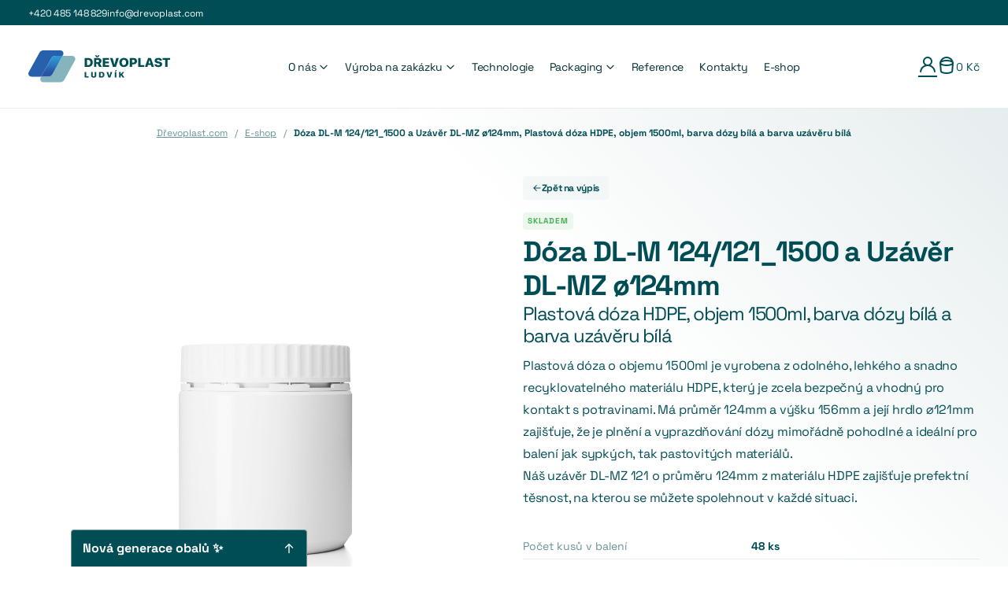

--- FILE ---
content_type: text/html; charset=utf-8
request_url: https://www.drevoplast.com/doza-dl-m-124-121-1500-a-uzaver-dl-mz-o124mm-plastova-doza-hdpe-objem-1500ml-barva-dozy-bila-a-barva-uzaveru-bila/
body_size: 8248
content:
<!DOCTYPE html>
<html lang="cs">
    <head>
        <meta charset="utf-8">
        <meta name="viewport" content="width=device-width, initial-scale=1.0, user-scalable=0">

        <link rel="stylesheet" href="/build/frontend-style.91c56ce5.css">


    <script type="text/javascript">
        window.dataLayer = window.dataLayer || []; function gtag() { window.dataLayer.push(arguments); } gtag('consent', 'default', { 'analytics_storage':"denied", 'ad_storage': "denied", 'ad_user_data':"denied", 'ad_personalization':"denied" });
    </script>

    <script type="text/javascript">
            window.dataLayer.push({"user":{"email":null,"telephoneHashed":null,"firstNameHashed":null,"lastNameHashed":null,"city":null,"street":null,"postcode":null,"country":null},"page":{"type":"product","additionalData":{"categoriesInPath":["E-shop"],"categoryPath":"E-shop"}}});
    </script>

    <script type="text/javascript">
        (function(w,d,s,l,i){ w[l]=w[l]||[];w[l].push({'gtm.start':
                new Date().getTime(),event:'gtm.js'});var f=d.getElementsByTagName(s)[0],
            j=d.createElement(s),dl=l!='dataLayer'?'&l='+l:'';j.async=true;j.src=
            'https://www.googletagmanager.com/gtm.js?id='+i+dl;f.parentNode.insertBefore(j,f);
        })(window,document,'script','dataLayer',"GTM-KF6S5Z3G");
    </script>

    <meta name="description" content="Dóza DL-M 124/121_1500 a Uzávěr DL-MZ ø124mm">

    <meta name="keywords" content="Dóza DL-M 124/121_1500 a Uzávěr DL-MZ ø124mm">

<meta name="robots" content="index, follow">


    <meta property="og:title" content="Dóza DL-M 124/121_1500 a Uzávěr DL-MZ ø124mm">
    <meta property="og:description" content="Dóza DL-M 124/121_1500 a Uzávěr DL-MZ ø124mm">
    <meta property="og:url" content="https://www.drevoplast.com/doza-dl-m-124-121-1500-a-uzaver-dl-mz-o124mm-plastova-doza-hdpe-objem-1500ml-barva-dozy-bila-a-barva-uzaveru-bila/">


            <link rel="canonical" href="https://www.drevoplast.com/doza-dl-m-124-121-1500-a-uzaver-dl-mz-o124mm-plastova-doza-hdpe-objem-1500ml-barva-dozy-bila-a-barva-uzaveru-bila/">



<title id="snippet-seoTitle-seoTitle">Dóza DL-M 124/121_1500 a Uzávěr DL-MZ ø124mm, Plastová dóza HDPE, objem 1500ml, barva dózy bílá a barva uzávěru bílá | Dřevoplast Ludvík</title>

        <link rel="apple-touch-icon" sizes="180x180" href="/public/frontend/images/favicons/apple-touch-icon.png">
        <link rel="icon" type="image/png" sizes="32x32" href="/public/frontend/images/favicons/favicon-32x32.png">
        <link rel="icon" type="image/png" sizes="16x16" href="/public/frontend/images/favicons/favicon-16x16.png">

        <link rel="manifest" href="https://www.drevoplast.com/site.webmanifest">

        
    </head>
    <body class="site">

    <noscript>
        <iframe src="https://www.googletagmanager.com/ns.html?id=GTM-KF6S5Z3G" height="0" width="0" style="display:none;visibility:hidden"></iframe>
    </noscript>







        <div class="site__in">
            	<div class="site__header js-fixed-header">
			<div class="site__row site__row--dark site__row--top-bar">
				<div class="site__container">
					<div class="top-bar">
						<div class="top-bar__in">
							<ul class="top-bar__links">
								<li class="top-bar__links__item">
									<a href="tel:+420485148829" class="top-bar__links__item__link">
										+420 485 148 829
									</a>
								</li>
								<li class="top-bar__links__item">
									<a href="mailto:info@drevoplast.com" class="top-bar__links__item__link">
										info@drevoplast.com
									</a>
								</li>
							</ul>
						</div>
					</div>
				</div>
			</div>

		<div class="site__row">
			<div class="site__container">
				<header class="header">
					<div class="header__logo">
						<a href="/" class="logo">
							<img src="/public/frontend/images/logo.svg" alt="Dřevoplast Ludvík, s.r.o." class="logo__image logo__image--dark">
							<img src="/public/frontend/images/logo-white.svg" alt="Dřevoplast Ludvík, s.r.o." class="logo__image logo__image--white">
						</a>
					</div>

						<div class="header__menu">
							<div class="mobile-hider"></div>
							








		<ul class="menu-list menu-list--root">













		<li class="menu-list__item is-parent js-submenu-opener">
	<a href="/o-nas/" class="js-menu-parent parent menu-list__item__link">
			O nás <i class="menu-list__item__link__icon svg svg-chevron-down"></i>
	</a>


		<ul class="menu-list menu-list--level-1 js-submenu">












		<li class="menu-list__item">
	<a href="/nase-certifikace/" class=" menu-list__item__link">
			Naše certifikace

	</a>



		</li>










		<li class="menu-list__item">
	<a href="/pro-koho-pracujeme/" class=" menu-list__item__link">
			Pro koho pracujeme

	</a>



		</li>










		<li class="menu-list__item">
	<a href="/zamestnani/" class=" menu-list__item__link">
			Zaměstnání

	</a>



		</li>

		</ul>

		</li>











		<li class="menu-list__item is-parent js-submenu-opener">
	<a href="/zakazkova-vyroba/" class="js-menu-parent parent menu-list__item__link">
			Výroba na zakázku <i class="menu-list__item__link__icon svg svg-chevron-down"></i>
	</a>


		<ul class="menu-list menu-list--level-1 js-submenu">












		<li class="menu-list__item">
	<a href="/vyroba-plastovych-obalu/" class=" menu-list__item__link">
			Výroba plastových obalů

	</a>



		</li>










		<li class="menu-list__item">
	<a href="/vyroba-plastovych-komponent/" class=" menu-list__item__link">
			Výroba plastových komponent

	</a>



		</li>










		<li class="menu-list__item">
	<a href="/montaz-a-kontrola/" class=" menu-list__item__link">
			Montáž a kontrola

	</a>



		</li>

		</ul>

		</li>










		<li class="menu-list__item">
	<a href="/technologie/" class=" menu-list__item__link">
			Technologie

	</a>



		</li>











		<li class="menu-list__item is-parent js-submenu-opener">
	<a href="/packaging/" class="js-menu-parent parent menu-list__item__link">
			Packaging <i class="menu-list__item__link__icon svg svg-chevron-down"></i>
	</a>


		<ul class="menu-list menu-list--level-1 js-submenu">












		<li class="menu-list__item">
	<a href="https://www.drevoplast.com/katalog/" class=" menu-list__item__link">
			Katalog

	</a>



		</li>

		</ul>

		</li>










		<li class="menu-list__item">
	<a href="/reference/" class=" menu-list__item__link">
			Reference

	</a>



		</li>










		<li class="menu-list__item">
	<a href="/kontakty/" class=" menu-list__item__link">
			Kontakty

	</a>



		</li>










		<li class="menu-list__item js-big-menu-opener">
	<a href="/eshop/" class="big-menu-item menu-list__item__link">
			E-shop

	</a>



	<div class="big-menu">
		<div class="big-menu__in">
			<a href="https://www.drevoplast.com/plastove-kbeliky/" class="big-menu__item">
				<span class="big-menu__item__plastic">Plastové</span>
				<img src="/public/frontend/images/bigMenu/buckets.png" alt="Kbelíky" class="big-menu__item__image">
				<span class="big-menu__item__title">
					<span>Kbelíky</span>
					<i class="svg svg-arrow-right"></i>
				</span>
			</a>
			<a href="https://www.drevoplast.com/plastove-kelimky-a-krabicky/" class="big-menu__item">
				<span class="big-menu__item__plastic">Plastové</span>
				<img src="/public/frontend/images/bigMenu/boxes.png" alt="Kelímky a krabičky" class="big-menu__item__image">
				<span class="big-menu__item__title">
					<span>Kelímky a krabičky</span>
					<i class="svg svg-arrow-right"></i>
				</span>
			</a>
			<a href="https://www.drevoplast.com/plastove-dozy/" class="big-menu__item">
				<span class="big-menu__item__plastic">Plastové</span>
				<img src="/public/frontend/images/bigMenu/cans.png" alt="Dózy" class="big-menu__item__image">
				<span class="big-menu__item__title">
					<span>Dózy</span>
					<i class="svg svg-arrow-right"></i>
				</span>
			</a>
			<a href="https://www.drevoplast.com/plastove-lahve/" class="big-menu__item">
				<span class="big-menu__item__plastic">Plastové</span>
				<img src="/public/frontend/images/bigMenu/bottles.png" alt="Láhve" class="big-menu__item__image">
				<span class="big-menu__item__title">
					<span>Láhve</span>
					<i class="svg svg-arrow-right"></i>
				</span>
			</a>
			<a href="https://www.drevoplast.com/plastove-uzavery/" class="big-menu__item">
				<span class="big-menu__item__plastic">Plastové</span>
				<img src="/public/frontend/images/bigMenu/accessories.png" alt="Doplňky" class="big-menu__item__image">
				<span class="big-menu__item__title">
					<span>Doplňky</span>
					<i class="svg svg-arrow-right"></i>
				</span>
			</a>
		</div>
	</div>
		</li>

				<li class="menu-list__item menu-list__item--contacts">
	<ul class="contact-list contact-list--in-menu">
		<li class="contact-list__item">
			<div class="contact-list__item__icon">
				<i class="svg svg-telephone"></i>
			</div>

			<a href="tel:+420485148829" class="contact-list__item__link">
				+420 485 148 829
			</a>
		</li>
		<li class="contact-list__item">
			<div class="contact-list__item__icon">
				<i class="svg svg-mail"></i>
			</div>

			<a href="mailto:info@drevoplast.com" class="contact-list__item__link">
				info@drevoplast.com
			</a>
		</li>

	</ul>
				</li>
		</ul>

						</div>


					<div class="header__right">
							<div class="header__right__user">
									<a href="/prihlaseni/" class="js-login-button user" aria-label="Přihlášení">
										<i class="svg svg-user"></i>
									</a>
							</div>


							<div class="header__right__cart">



<div id="js-cart-preview" class="cart-preview" data-reload-url="/doza-dl-m-124-121-1500-a-uzaver-dl-mz-o124mm-plastova-doza-hdpe-objem-1500ml-barva-dozy-bila-a-barva-uzaveru-bila/?do=cartPreview-reload">
<div id="snippet-cartPreview-cartPreview">		<a href="/kosik/" class="cart-preview__block">
			<div class="cart-preview__icon">

				<i class="svg svg-cart"></i>
			</div>

			<div class="cart-preview__price">
				0 Kč
			</div>
		</a>

		<div id="js-cart-preview-content" class="cart-preview__content">
			<div class="cart-detail">
						<div class="cart-detail__empty-message">
							Váš nákupní košík je prázdný.
						</div>

			</div>
		</div>
</div>
</div>
							</div>


							<div class="header__right__menu-toggler">
								<button class="hamburger hamburger--collapse js-mobile-menu-toggler" type="button">
								  <span class="hamburger-box">
									<span class="hamburger-inner"></span>
								  </span>
								</button>
							</div>

						
					</div>
				</header>
			</div>
		</div>
	</div>

	<main class="site__main site__main--with-gradient">
			<div class="site__row site__row--breadcrumb">
				<div class="site__container">

<ul class="breadcrumb-list">
	<li class="breadcrumb-list__item breadcrumb-list__item--first">
		<a href="/" title="Domů" class="breadcrumb-list__item__link">
			Dřevoplast.com
		</a>
	</li>
			<li class="breadcrumb-list__item">
				<a href="/eshop/"
				   title="E-shop" class="breadcrumb-list__item__link">
                    <span class="breadcrumb-list__item__text">
                        E-shop
                    </span>
				</a>
			</li>
			<li class="breadcrumb-list__item breadcrumb-list__item--last">
                <span class="breadcrumb-list__item__text">
                    Dóza DL-M 124/121_1500 a Uzávěr DL-MZ ø124mm, Plastová dóza HDPE, objem 1500ml, barva dózy bílá a barva uzávěru bílá
                </span>
			</li>
</ul>

				</div>
			</div>

			<div class="site__main__content">
	<div class="site__row">
		<div class="site__container">
			<div class="product-detail-block" itemscope itemtype="http://schema.org/Product" id="snippet--productDetail">
				<div class="product-detail-block__left">
	<div class="product-detail-block__images js-gallery">



		<div class="product-detail-block__images__main">
			<a href="https://www.drevoplast.com/content/images/product/original/1274-B_1500_124.121.jpg" class="js-gallery-image-link">
					<img itemprop="image" src="https://www.drevoplast.com/content/images/product/default/1274-B_1500_124.121.jpg">
			</a>


		</div>

			<div class="product-gallery-block">

					<div class="product-gallery-block__item">
						<a href="https://www.drevoplast.com/content/images/product/original/1474-124-bila.jpg"
						   class="product-gallery-block__item__link js-gallery-image-link">
							<img src="https://www.drevoplast.com/content/images/product/galleryThumbnail/1474-124-bila.jpg">
						</a>
					</div>
			</div>
	</div>
				</div>

				<div class="product-detail-block__info">

					<a href="/eshop/" class="product-detail-block__info__back">
						<i class="svg svg-arrow-left"></i> Zpět na výpis
					</a>

	<div class="system-flags-inline">
			<div class="system-flags-inline__item" style="background: #ecf7ee; color: #44b053">
		Skladem
	</div>


	</div>

					<h1 class="h2 product-detail-block__info__title" itemprop="name">
						Dóza DL-M 124/121_1500 a Uzávěr DL-MZ ø124mm
							<span class="product-detail-block__info__title__secondary">Plastová dóza HDPE, objem 1500ml, barva dózy bílá a barva uzávěru bílá</span>
					</h1>

					<div class="product-detail-block__info__mobile-gallery">
	<div class="product-detail-block__images js-gallery product-detail-block__images--mobile">



		<div class="product-detail-block__images__main">
			<a href="https://www.drevoplast.com/content/images/product/original/1274-B_1500_124.121.jpg" class="js-gallery-image-link">
					<img itemprop="image" src="https://www.drevoplast.com/content/images/product/default/1274-B_1500_124.121.jpg">
			</a>


		</div>

			<div class="product-gallery-block">

					<div class="product-gallery-block__item">
						<a href="https://www.drevoplast.com/content/images/product/original/1474-124-bila.jpg"
						   class="product-gallery-block__item__link js-gallery-image-link">
							<img src="https://www.drevoplast.com/content/images/product/galleryThumbnail/1474-124-bila.jpg">
						</a>
					</div>
			</div>
	</div>
					</div>

						<div class="product-detail-block__info__short-description">
							Plastová dóza o objemu 1500ml je vyrobena z odolného, lehkého a snadno recyklovatelného materiálu HDPE, který je zcela bezpečný a vhodný pro kontakt s potravinami. Má průměr 124mm a výšku 156mm a její hrdlo ⌀121mm zajišťuje, že je plnění a vyprazdňování dózy mimořádně pohodlné a ideální pro balení jak sypkých, tak pastovitých materiálů.<br/>Náš uzávěr DL-MZ 121 o průměru 124mm z materiálu HDPE zajišťuje prefektní těsnost, na kterou se můžete spolehnout v každé situaci.
						</div>

					<div class="product-detail-block__info__details">
						<table class="parameters-table">

								<tr>
									<th>Počet kusů v balení</th>
									<td>48 ks</td>
								</tr>

										<tr>
											<th>Technický list.pdf</th>
											<td>
												<a href="https://www.drevoplast.com/file/296/Technick%C3%BD%20list.pdf?download=0" class="product-files-list__item__link">
													Zobrazit
												</a>
											</td>
										</tr>
						</table>
					</div>

						<div class="product-detail-block__info__variants">



<div class="product-variant-switcher-block">














		<div class="product-variant-switcher-block__group">
			<div class="product-variant-switcher-block__group__title">
				Barva
			</div>

			<div class="product-variant-switcher-block__group__content">
	<div class="colors-input">

				<a href="/doza-dl-m-124-121-1500-a-uzaver-dl-mz-o124mm-plastova-doza-hdpe-objem-1500ml-barva-dozy-bila-a-barva-uzaveru-bila/"
				   style="background: #ffffff" title="bílá" class="colors-input__item ajax colors-input__item--active">
					&nbsp;
				</a>

				<a href="/doza-dl-m-124-121-1500-a-uzaver-dl-mz-o124mm-plastova-doza-hdpe-objem-1500ml-barva-dozy-cerna-a-barva-uzaveru-bila/"
				   style="background: #000000" title="černá" class="colors-input__item ajax">
					&nbsp;
				</a>
	</div>

					<div class="product-variant-switcher-block__group__content__more">
						<a href="/modal?name=packagingDemand" class="js-modal-opener">
							Barvy na zakázku
						</a>
						<i class="svg svg-question"></i>
					</div>
			</div>
		</div>






		<div class="product-variant-switcher-block__group">
			<div class="product-variant-switcher-block__group__title">
				Typ uzávěru
			</div>

			<div class="product-variant-switcher-block__group__content">
	<div class="dropdown-input js-dropdown">
		<button class="dropdown-input__toggle js-dropdown-toggle" type="button">
			uzávěr DL-MZ 121
		</button>

		<div class="dropdown-input__items">






					<a href="/doza-dl-m-124-121-1500-plastova-doza-hdpe-objem-1500ml-barva-dozy-bila/" class="dropdown-input__items__item ajax">
						Bez uzávěru
					</a>






					<a href="/doza-dl-m-124-121-1500-a-uzaver-dl-mz-o124mm-vc-mezivika-plastova-doza-hdpe-objem-1500ml-barva-dozy-bila-a-barva-uzaveru-bila/" class="dropdown-input__items__item ajax">
						uzávěr DL-MZ 121 mezivíko
					</a>






					<a href="/doza-dl-m-124-121-1500-a-uzaver-dl-mz-o124mm-vc-tesneni-plastova-doza-hdpe-objem-1500ml-barva-dozy-bila-a-barva-uzaveru-bila/" class="dropdown-input__items__item ajax">
						uzávěr DL-MZ 121 těsnění
					</a>
		</div>
	</div>

			</div>
		</div>




		<div class="product-variant-switcher-block__group">
			<div class="product-variant-switcher-block__group__title">
				Barva víka
			</div>

			<div class="product-variant-switcher-block__group__content">
	<div class="colors-input">

				<a href="/doza-dl-m-124-121-1500-a-uzaver-dl-mz-o124mm-plastova-doza-hdpe-objem-1500ml-barva-dozy-bila-a-barva-uzaveru-bila/"
				   style="background: #ffffff" title="bílá" class="colors-input__item ajax colors-input__item--active">
					&nbsp;
				</a>

				<a href="/doza-dl-m-124-121-1500-a-uzaver-dl-mz-o124mm-plastova-doza-hdpe-objem-1500ml-barva-dozy-bila-a-barva-uzaveru-cerna/"
				   style="background: #000000" title="černá" class="colors-input__item ajax">
					&nbsp;
				</a>

				<a href="/doza-dl-m-124-121-1500-a-uzaver-dl-mz-o124mm-plastova-doza-hdpe-objem-1500ml-barva-dozy-bila-a-barva-uzaveru-modra/"
				   style="background: #1c53b8" title="modrá" class="colors-input__item ajax">
					&nbsp;
				</a>

				<a href="/doza-dl-m-124-121-1500-a-uzaver-dl-mz-o124mm-plastova-doza-hdpe-objem-1500ml-barva-dozy-bila-a-barva-uzaveru-cervena/"
				   style="background: #cc2030" title="červená" class="colors-input__item ajax">
					&nbsp;
				</a>

				<a href="/doza-dl-m-124-121-1500-a-uzaver-dl-mz-o124mm-plastova-doza-hdpe-objem-1500ml-barva-dozy-bila-a-barva-uzaveru-zelena/"
				   style="background: #0d9a63" title="zelená" class="colors-input__item ajax">
					&nbsp;
				</a>
	</div>

			</div>
		</div>
</div>

						</div>

				<div class="product-detail-block__info__buy">

						<div class="product-buy-block" itemprop="offers" itemscope itemtype="http://schema.org/Offer">
							<meta itemprop="priceCurrency" content="CZK">
							<meta itemprop="price" content="987.36">
							<link itemprop="availability"
						 href="http://schema.org/PreOrder">

							<div class="product-buy-block__prices">
									<div class="product-buy-block__prices__price">
										<div class="product-buy-block__prices__price">
											<div class="product-buy-block__prices__price__amount">
												17 Kč

												<div class="product-buy-block__prices__price__amount__without-vat">
													20,57 Kč s DPH
												</div>
											</div>
										</div>
										<div class="product-buy-block__prices__price__description">
											Cena za kus
										</div>
									</div>
								<div class="product-buy-block__prices__price">
									<div class="product-buy-block__prices__price">
										<div class="product-buy-block__prices__price__amount product-buy-block__prices__price__amount--main">
											816 Kč
											<div class="product-buy-block__prices__price__amount__without-vat">
												987,36 Kč s DPH
											</div>
										</div>
									</div>
									<div class="product-buy-block__prices__price__description">
										Cena za balení
											- 48 ks produktu
									</div>
								</div>
							</div>

								<form action="/doza-dl-m-124-121-1500-a-uzaver-dl-mz-o124mm-plastova-doza-hdpe-objem-1500ml-barva-dozy-bila-a-barva-uzaveru-bila/" method="post" id="frm-addProductForm-1389" class="js-product-add-to-cart-form" novalidate="novalidate">
									<div class="add-to-cart-block">
										<div class="add-to-cart-block__quantity">
											<div class="spinbox-input spinbox-input--large spinbox-input--boxed spinbox-input--not-modifiable js-spinbox">
												<button type="button" class="spinbox-input__button spinbox-input__button--minus js-spinbox-minus">-</button>
												<input type="number" name="quantity" min="1" id="frm-addProductForm-1389-quantity" required data-nette-rules='[{"op":":filled","msg":"Zadejte prosím množství"},{"op":":integer","msg":"Vložte prosím celé číslo."}]' value="1" class="input input--number spinbox-input__input js-spinbox-input" data-spinbox-min="1">
												<button type="button" class="spinbox-input__button spinbox-input__button--plus js-spinbox-plus">+</button>
											</div>
										</div>
										<div class="add-to-cart-block__button">
											<button class="btn btn--large btn--block" type="submit" name="add" value="Přidat do košíku">
												<i class="svg svg-cart"></i> Přidat do košíku
											</button>
										</div>
									</div>
								<input type="hidden" name="productId" value="1389"><input type="hidden" name="_do" value="addProductForm-1389-submit"></form>

						</div>
				</div>

				<div class="product-detail-block__info__individual">
					<div class="alert-inline alert-inline--info">
						<span class="alert-inline__title">
							Individuální nabídka
						</span>
						V případě zájmu o větší množství, neváhejte nás kontaktovat pro individuální nabídku.<br>
						<a href="/modal?name=packagingDemand" class="js-modal-opener">
							Více informací
						</a>
					</div>
				</div>

				<div class="product-detail-block__info__parameters-and-transport">
					<div class="tabs-inline js-tabs">
						<div class="tabs-inline__heading">
							<a href="#" class="tabs-inline__heading__item js-tab-button" data-tab-id="parameters">
								Parametry
							</a>
							<a href="#" class="tabs-inline__heading__item js-tab-button" data-tab-id="transport">
								Cena dopravy
							</a>
						</div>

						<div class="tabs-inline__content">
							 <div class="tabs-inline__content__in js-tab-content" data-tab-id="parameters">
								 <table class="parameters-table">
									 <tbody>

											<tr>
												<th>Typ</th>
												<td>Dóza</td>
											</tr>

											<tr>
												<th>Barva</th>
												<td>bílá</td>
											</tr>

											<tr>
												<th>Objem</th>
												<td>1500 ml</td>
											</tr>

											<tr>
												<th>Tvar</th>
												<td>kulatý</td>
											</tr>

											<tr>
												<th>IML</th>
												<td>ne</td>
											</tr>

											<tr>
												<th>Materiál</th>
												<td>HDPE</td>
											</tr>

											<tr>
												<th>Hrdlo</th>
												<td>hrdlo ⌀121mm</td>
											</tr>

											<tr>
												<th>Průměr</th>
												<td>124 mm</td>
											</tr>

											<tr>
												<th>Šířka</th>
												<td>124 mm</td>
											</tr>

											<tr>
												<th>Výška</th>
												<td>156 mm</td>
											</tr>

											<tr>
												<th>Délka</th>
												<td>124 mm</td>
											</tr>

											<tr>
												<th>Typ uzávěru</th>
												<td>uzávěr DL-MZ 121</td>
											</tr>

											<tr>
												<th>Barva víka</th>
												<td>bílá</td>
											</tr>
									 </tbody>
								 </table>
							 </div>
							 <div class="tabs-inline__content__in js-tab-content" data-tab-id="transport">



        <p>Informace o ceně dopravy.</p>





										 <strong>DPD</strong>
										 <table class="parameters-table parameters-table--striped">

												 <tr>
													 <th>
														1
															- 12

														balení
													 </th>
													 <td>
														 160 Kč / balení
													 </td>
												 </tr>

												 <tr>
													 <th>
														13
															- 22

														balení
													 </th>
													 <td>
														 100 Kč / balení
													 </td>
												 </tr>

												 <tr>
													 <th>
														23
															- 42

														balení
													 </th>
													 <td>
														 75 Kč / balení
													 </td>
												 </tr>

												 <tr>
													 <th>
														43
															a více

														balení
													 </th>
													 <td>
														 60 Kč / balení
													 </td>
												 </tr>
										 </table><br>

										 <strong>Emons</strong>
										 <table class="parameters-table parameters-table--striped">

												 <tr>
													 <th>
														1
															- 12

														balení
													 </th>
													 <td>
														 160 Kč / balení
													 </td>
												 </tr>

												 <tr>
													 <th>
														13
															- 22

														balení
													 </th>
													 <td>
														 100 Kč / balení
													 </td>
												 </tr>

												 <tr>
													 <th>
														23
															- 42

														balení
													 </th>
													 <td>
														 75 Kč / balení
													 </td>
												 </tr>

												 <tr>
													 <th>
														43
															a více

														balení
													 </th>
													 <td>
														 60 Kč / balení
													 </td>
												 </tr>
										 </table><br>

							 </div>
						</div>
					</div>
				</div>
			</div>
		</div>
	</div>
	</div>
			</div>

	</main>


    <div class="site__footer">
			<div class="site__row site__row--advantages" style="padding-bottom: 60px; padding-top: 180px;">
				<div class="site__container">
					<div class="advantages-block">
						<a href="/o-nas/" class="advantages-block__item">
							<span class="advantages-block__item__icon">
								<i class="svg svg-arrows"></i>
							</span>
							<h4 class="advantages-block__item__title">
								Flexibilita
							</h4>
							<p class="advantages-block__item__description">
								Jsme výrobce a umíme se přizpůsobit vašim požadavkům.
							</p>

							<span class="advantages-block__item__more-link">
								Více o nás
							</span>
						</a>
						<a href="/o-nas/" class="advantages-block__item">
							<span class="advantages-block__item__icon">
								<i class="svg svg-deal"></i>
							</span>
							<h4 class="advantages-block__item__title">
								Podání ruky platí
							</h4>
							<p class="advantages-block__item__description">
								Dbáme o svou reputaci a co se řekne, to platí.
							</p>

							<span class="advantages-block__item__more-link">
								Více o nás
							</span>
						</a>
						<a href="/o-nas/" class="advantages-block__item">
							<span class="advantages-block__item__icon">
								<i class="svg svg-certificate"></i>
							</span>
							<h4 class="advantages-block__item__title">
								30+ let zkušeností
							</h4>
							<p class="advantages-block__item__description">
								Jsme spolehlivý partner od roku 1993.
							</p>

							<span class="advantages-block__item__more-link">
								Více o nás
							</span>
						</a>
						<a href="/technologie-iml/" class="advantages-block__item">
							<span class="advantages-block__item__icon">
								<i class="svg svg-flask"></i>
							</span>
							<h4 class="advantages-block__item__title">
								Moderní IML technologie
							</h4>
							<p class="advantages-block__item__description">
								Držíme moderní trendy, včetně inovativní IML technologie.
							</p>

							<span class="advantages-block__item__more-link">
								Více o technologii
							</span>
						</a>
					</div>
				</div>
			</div>

		<div class="site__row site__row--dark">
			<div class="site__container">
				<div class="footer">
					<div class="footer__logo">
						<a href="/">
							<img src="/public/frontend/images/logo-white.svg" alt="Dřevoplast Ludvík, s.r.o." class="footer__logo__image">
						</a>
					</div>
					<div class="footer__links">
						<div class="footer__links__column">
							<div class="footer__links__title">
								O nás
							</div>

							







		<ul class="footer-menu-list">








		<li class="footer-menu-list__item" class=" footer-menu-list__item__link">
	<a href="/o-nas/" class=" footer-menu-list__item__link">
			Kdo jsme
	</a>
		</li>






		<li class="footer-menu-list__item" class=" footer-menu-list__item__link">
	<a href="/nase-certifikace/" class=" footer-menu-list__item__link">
			Naše certifikace
	</a>
		</li>






		<li class="footer-menu-list__item" class=" footer-menu-list__item__link">
	<a href="/pro-koho-pracujeme/" class=" footer-menu-list__item__link">
			S kým spolupracujeme
	</a>
		</li>






		<li class="footer-menu-list__item" class=" footer-menu-list__item__link">
	<a href="/zamestnani/" class=" footer-menu-list__item__link">
			Volná pracovní místa
	</a>
		</li>






		<li class="footer-menu-list__item" class=" footer-menu-list__item__link">
	<a href="/rozvojove-projekty/" class=" footer-menu-list__item__link">
			Rozvojové projekty
	</a>
		</li>
		</ul>

						</div>
						<div class="footer__links__column">
							<div class="footer__links__title">
								Výroba
							</div>

							







		<ul class="footer-menu-list">








		<li class="footer-menu-list__item" class=" footer-menu-list__item__link">
	<a href="/vyroba-plastovych-obalu/" class=" footer-menu-list__item__link">
			Obalové materiály
	</a>
		</li>






		<li class="footer-menu-list__item" class=" footer-menu-list__item__link">
	<a href="/vyroba-plastovych-komponent/" class=" footer-menu-list__item__link">
			Technické díly
	</a>
		</li>






		<li class="footer-menu-list__item" class=" footer-menu-list__item__link">
	<a href="/zakazkova-vyroba/" class=" footer-menu-list__item__link">
			Zakázková výroba
	</a>
		</li>






		<li class="footer-menu-list__item" class=" footer-menu-list__item__link">
	<a href="/vstrikovani-plastu/" class=" footer-menu-list__item__link">
			Vstřikování plastů
	</a>
		</li>






		<li class="footer-menu-list__item" class=" footer-menu-list__item__link">
	<a href="/vyfukovani-plastu/" class=" footer-menu-list__item__link">
			Vyfukování plastů
	</a>
		</li>
		</ul>

						</div>
						<div class="footer__links__column">
							<div class="footer__links__title">
								E-shop
							</div>

							







		<ul class="footer-menu-list">








		<li class="footer-menu-list__item" class=" footer-menu-list__item__link">
	<a href="/plastove-kbeliky/" class=" footer-menu-list__item__link">
			Plastové kbelíky
	</a>
		</li>






		<li class="footer-menu-list__item" class=" footer-menu-list__item__link">
	<a href="/plastove-kelimky-a-krabicky/" class=" footer-menu-list__item__link">
			Plastové kelímky a krabičky
	</a>
		</li>






		<li class="footer-menu-list__item" class=" footer-menu-list__item__link">
	<a href="/plastove-dozy/" class=" footer-menu-list__item__link">
			Plastové dózy
	</a>
		</li>






		<li class="footer-menu-list__item" class=" footer-menu-list__item__link">
	<a href="/plastove-lahve/" class=" footer-menu-list__item__link">
			Plastové láhve
	</a>
		</li>






		<li class="footer-menu-list__item" class=" footer-menu-list__item__link">
	<a href="/vyrobky-pro-vcelare/" class=" footer-menu-list__item__link">
			Výrobky pro včelaře
	</a>
		</li>






		<li class="footer-menu-list__item" class=" footer-menu-list__item__link">
	<a href="/plastove-uzavery/" class=" footer-menu-list__item__link">
			Příslušenství a doplňky
	</a>
		</li>
		</ul>

						</div>
					</div>
					<div class="footer__info">
						<div class="footer__contact">
	<ul class="contact-list contact-list--in-footer">
		<li class="contact-list__item">
			<div class="contact-list__item__icon">
				<i class="svg svg-telephone"></i>
			</div>

			<a href="tel:+420485148829" class="contact-list__item__link">
				+420 485 148 829
			</a>
		</li>
		<li class="contact-list__item">
			<div class="contact-list__item__icon">
				<i class="svg svg-mail"></i>
			</div>

			<a href="mailto:info@drevoplast.com" class="contact-list__item__link">
				info@drevoplast.com
			</a>
		</li>

			<li class="contact-list__item contact-list__item--social">
				<div class="contact-list__item__icon">
					<svg width="24" height="24" fill="none" xmlns="http://www.w3.org/2000/svg"><path clip-rule="evenodd" d="M7.5 3h9.004A4.496 4.496 0 0 1 21 7.496v9.009A4.496 4.496 0 0 1 16.504 21H7.496A4.496 4.496 0 0 1 3 16.504V7.5A4.5 4.5 0 0 1 7.5 3v0z" stroke="#E6EDEE" stroke-width="2" stroke-linecap="round" stroke-linejoin="round"></path><path d="M11.1 12.9h5.4m0-4.5h-.945a2.655 2.655 0 0 0-2.655 2.655V21" stroke="#E6EDEE" stroke-width="2" stroke-linecap="round" stroke-linejoin="round"></path></svg>
				</div>

				<a href="https://www.facebook.com/drevoplastludvik.cr" class="contact-list__item__link">
					Facebook
				</a>
			</li>

			<li class="contact-list__item contact-list__item--social">
				<div class="contact-list__item__icon">
					<svg width="24" height="24" fill="none" xmlns="http://www.w3.org/2000/svg"><g stroke="#E6EDEE" stroke-width="2" stroke-linecap="round" stroke-linejoin="round"><path clip-rule="evenodd" d="M7.5 3h9.004A4.496 4.496 0 0 1 21 7.496v9.009A4.496 4.496 0 0 1 16.504 21H7.496A4.496 4.496 0 0 1 3 16.504V7.5A4.5 4.5 0 0 1 7.5 3v0z"></path><path d="M8.12 11.1v5.4m3.599 0v-3.15a2.25 2.25 0 0 1 2.25-2.25v0a2.25 2.25 0 0 1 2.25 2.25v3.15M8.118 7.838a.225.225 0 1 0 .226.225.225.225 0 0 0-.226-.225"></path></g></svg>
				</div>

				<a href="https://www.linkedin.com/company/drevoplastludvik/" class="contact-list__item__link">
					LinkedIn
				</a>
			</li>
	</ul>
						</div>
						<div class="footer__info__ecology">
							<div class="ecology-block">
								<img class="ecology-block__image" src="/public/frontend/images/certification.svg" alt="Recyklace a ekologie">
								<div class="ecology-block__content">
									<div class="ecology-block__content__title">
										Recyklace a ekologie
									</div>

									<p class="ecology-block__content__text">
										Našim cílem je budování dlouhodobých obchodních vztahů, rozvíjet se a posilovat dobré jméno společnosti na trhu.
									</p>

									<a href="/recyklace-a-udrzitelnost/" class="ecology-block__content__more-link">
										Více o recyklaci
									</a>
								</div>
							</div>
						</div>
					</div>

				</div>
			</div>
		</div>
		<div class="site__row site__row--darker">
			<div class="site__container">
				<div class="copyright">
					<div class="copyright__text">
						Copyright &copy; 2026 Dřevoplast Ludvík s.r.o.
					</div>
					<div class="copyright__menu">
						







		<ul class="footer-bottom-menu-list">








		<li class="footer-bottom-menu-list__item" class="js-cookies-policy-open footer-bottom-menu-list__item__link">
	<a href="#" class="js-cookies-policy-open footer-bottom-menu-list__item__link">
			Nastavení cookies
	</a>
		</li>






		<li class="footer-bottom-menu-list__item" class=" footer-bottom-menu-list__item__link">
	<a href="/osobni-udaje/" class=" footer-bottom-menu-list__item__link">
			Osobní údaje
	</a>
		</li>






		<li class="footer-bottom-menu-list__item" class=" footer-bottom-menu-list__item__link">
	<a href="/obchodni-podminky/" class=" footer-bottom-menu-list__item__link">
			Obchodni podmínky
	</a>
		</li>
		</ul>

					</div>
				</div>
			</div>
		</div>
	</div>

        </div>

        


<script>
    const cookiesPolicyLogUrl = "https://www.drevoplast.com/doza-dl-m-124-121-1500-a-uzaver-dl-mz-o124mm-plastova-doza-hdpe-objem-1500ml-barva-dozy-bila-a-barva-uzaveru-bila/?do=cookiesPolicy-log";
    const cookiesPolicySettings = {"revision":0,"cookie":{"name":"adaptive-cookies-policy-settings"},"disablePageInteraction":false,"categories":{"necessary":{"readOnly":true,"enabled":true},"analytics_storage":{"readOnly":false,"enabled":false},"ad_storage":{"readOnly":false,"enabled":false},"ad_personalization":{"readOnly":false,"enabled":false},"ad_user_data":{"readOnly":false,"enabled":false}},"language":{"default":"cs","translations":{"cs":{"consentModal":{"title":"Používáme cookies","description":"<p><span>Na tomto webu použ&iacute;v&aacute;me soubory cookies, abychom V&aacute;m umožnily jeho pohodln&eacute; proch&aacute;zen&iacute;. D&iacute;ky anal&yacute;ze provozu tak&eacute; můžeme neust&aacute;le pracovat na zlep&scaron;ov&aacute;n&iacute; funkc&iacute;, v&yacute;konu a použitelnosti.</span></p>","acceptAllBtn":"Přijmout vše","acceptNecessaryBtn":"Přijmout nezbytné","showPreferencesBtn":"Upravit nastavení"},"preferencesModal":{"title":"Nastavení cookies","savePreferencesBtn":"Uložit nastavení","acceptAllBtn":"Přijmout vše","acceptNecessaryBtn":"Odmítnout vše","closeIconLabel":"Zavřít","sections":[{"title":"Technické cookies","description":"","linkedCategory":"necessary"},{"title":"Analytické cookies","description":"","linkedCategory":"analytics_storage"},{"title":"Marketingové cookies","description":"","linkedCategory":"ad_storage"},{"title":"Personalizovaná reklama","description":"","linkedCategory":"ad_personalization"},{"title":"Uživatelská data pro reklamu","description":"","linkedCategory":"ad_user_data"}]}}}},"guiOptions":{"consentModal":{"layout":"cloud","position":"bottom center"},"preferencesModal":{"layout":"box","position":"bottom center"}}};
</script>




	<div class="bottom-announcement-block">
	<div class="bottom-announcement-block__item bottom-announcement-block__item--dark js-bottom-announcement"
		 data-hash="1613a15bf14a2190f07c279d404cc812" data-auto-expand="">
	<div class="bottom-announcement-block__item__head js-bottom-announcement-toggle">
		Nová generace obalů              ✨
		<i class="svg svg-arrow-right"></i>
	</div>
	<div class="bottom-announcement-block__item__content" style="background-image: url(https://www.drevoplast.com/content/images/bottomAnnouncement/default/1760-DL.jpg)">
		<div class="bottom-announcement-block__item__content__in">
			<p>Inovace, kter&aacute; spojuje funkčnost a estetiku.<br />Objevte novou řadu kel&iacute;mků DL-CS.</p>

		</div>
	</div>
	</div>
	</div>

        <script src="/build/runtime.38ac6cfc.js"></script>
<script src="/build/250.c94d91c1.js"></script>
<script src="/build/240.7e37735d.js"></script>
<script src="/build/frontend.73f219f2.js"></script>




<script type="application/ld+json">{"@context":"https:\/\/schema.org","@type":"WebPage","name":"Dóza DL-M 124\/121_1500 a Uzávěr DL-MZ ø124mm, Plastová dóza HDPE, objem 1500ml, barva dózy bílá a barva uzávěru bílá | Dřevoplast Ludvík","headline":"Dóza DL-M 124\/121_1500 a Uzávěr DL-MZ ø124mm, Plastová dóza HDPE, objem 1500ml, barva dózy bílá a barva uzávěru bílá","description":"Dóza DL-M 124\/121_1500 a Uzávěr DL-MZ ø124mm","url":"https:\/\/www.drevoplast.com\/doza-dl-m-124-121-1500-a-uzaver-dl-mz-o124mm-plastova-doza-hdpe-objem-1500ml-barva-dozy-bila-a-barva-uzaveru-bila\/"}</script>


    <script type="application/ld+json">{"@context":"https:\/\/schema.org","@type":"BreadcrumbList","itemListElement":[{"@type":"ListItem","position":1,"item":{"@type":"Thing","name":"Domů","@id":"https:\/\/www.drevoplast.com\/"}},{"@type":"ListItem","position":2,"item":{"@type":"Thing","name":"E-shop","@id":"https:\/\/www.drevoplast.com\/eshop\/"}},{"@type":"ListItem","position":3,"item":{"@type":"Thing","name":"Dóza DL-M 124\/121_1500 a Uzávěr DL-MZ ø124mm, Plastová dóza HDPE, objem 1500ml, barva dózy bílá a barva uzávěru bílá","@id":"https:\/\/www.drevoplast.com\/doza-dl-m-124-121-1500-a-uzaver-dl-mz-o124mm-plastova-doza-hdpe-objem-1500ml-barva-dozy-bila-a-barva-uzaveru-bila\/"}}]}</script>
    <script type="application/ld+json">{"@context":"https:\/\/schema.org","@type":"Product","name":"Dóza DL-M 124\/121_1500 a Uzávěr DL-MZ ø124mm, Plastová dóza HDPE, objem 1500ml, barva dózy bílá a barva uzávěru bílá","sku":"1389","offers":{"@type":"Offer","url":"https:\/\/www.drevoplast.com\/doza-dl-m-124-121-1500-a-uzaver-dl-mz-o124mm-plastova-doza-hdpe-objem-1500ml-barva-dozy-bila-a-barva-uzaveru-bila\/","priceCurrency":"CZK","price":987.36,"priceValidUntil":"2027-01-27T03:44:09+01:00","itemCondition":"https:\/\/schema.org\/NewCondition","availability":"https:\/\/schema.org\/InStock"},"image":[{"@type":"ImageObject","url":"https:\/\/www.drevoplast.com\/content\/images\/product\/default\/1274-B_1500_124.121.jpg"},{"@type":"ImageObject","url":"https:\/\/www.drevoplast.com\/content\/images\/product\/default\/1474-124-bila.jpg"}]}</script>

	<script type="text/javascript">
		window.dataLayer.push([]);
	</script>

<div id="snippet-googleTagManager-dataLayer">		<script type="text/javascript">
			
				window.dataLayer.push({"remarketingLayer":{"ecomm_pagetype":"product","ecomm_prodid":1389,"ecomm_totalvalue":987.36,"ecomm_category":"E-shop"}});

				window.dataLayer.push({"event":"view_item","ecommerce":{"currency":"CZK","items":[{"item_id":"1389","item_name":"Dóza DL-M 124/121_1500 a Uzávěr DL-MZ ø124mm, Plastová dóza HDPE, objem 1500ml, barva dózy bílá a barva uzávěru bílá","item_category":"E-shop","price":816.0,"quantity":1}]}});
		</script>
</div>
    </body>
</html>


--- FILE ---
content_type: text/css
request_url: https://www.drevoplast.com/build/frontend-style.91c56ce5.css
body_size: 35284
content:
[data-aos][data-aos][data-aos-duration="50"],body[data-aos-duration="50"] [data-aos]{transition-duration:50ms}[data-aos][data-aos][data-aos-delay="50"],body[data-aos-delay="50"] [data-aos]{transition-delay:0}[data-aos][data-aos][data-aos-delay="50"].aos-animate,body[data-aos-delay="50"] [data-aos].aos-animate{transition-delay:50ms}[data-aos][data-aos][data-aos-duration="100"],body[data-aos-duration="100"] [data-aos]{transition-duration:.1s}[data-aos][data-aos][data-aos-delay="100"],body[data-aos-delay="100"] [data-aos]{transition-delay:0}[data-aos][data-aos][data-aos-delay="100"].aos-animate,body[data-aos-delay="100"] [data-aos].aos-animate{transition-delay:.1s}[data-aos][data-aos][data-aos-duration="150"],body[data-aos-duration="150"] [data-aos]{transition-duration:.15s}[data-aos][data-aos][data-aos-delay="150"],body[data-aos-delay="150"] [data-aos]{transition-delay:0}[data-aos][data-aos][data-aos-delay="150"].aos-animate,body[data-aos-delay="150"] [data-aos].aos-animate{transition-delay:.15s}[data-aos][data-aos][data-aos-duration="200"],body[data-aos-duration="200"] [data-aos]{transition-duration:.2s}[data-aos][data-aos][data-aos-delay="200"],body[data-aos-delay="200"] [data-aos]{transition-delay:0}[data-aos][data-aos][data-aos-delay="200"].aos-animate,body[data-aos-delay="200"] [data-aos].aos-animate{transition-delay:.2s}[data-aos][data-aos][data-aos-duration="250"],body[data-aos-duration="250"] [data-aos]{transition-duration:.25s}[data-aos][data-aos][data-aos-delay="250"],body[data-aos-delay="250"] [data-aos]{transition-delay:0}[data-aos][data-aos][data-aos-delay="250"].aos-animate,body[data-aos-delay="250"] [data-aos].aos-animate{transition-delay:.25s}[data-aos][data-aos][data-aos-duration="300"],body[data-aos-duration="300"] [data-aos]{transition-duration:.3s}[data-aos][data-aos][data-aos-delay="300"],body[data-aos-delay="300"] [data-aos]{transition-delay:0}[data-aos][data-aos][data-aos-delay="300"].aos-animate,body[data-aos-delay="300"] [data-aos].aos-animate{transition-delay:.3s}[data-aos][data-aos][data-aos-duration="350"],body[data-aos-duration="350"] [data-aos]{transition-duration:.35s}[data-aos][data-aos][data-aos-delay="350"],body[data-aos-delay="350"] [data-aos]{transition-delay:0}[data-aos][data-aos][data-aos-delay="350"].aos-animate,body[data-aos-delay="350"] [data-aos].aos-animate{transition-delay:.35s}[data-aos][data-aos][data-aos-duration="400"],body[data-aos-duration="400"] [data-aos]{transition-duration:.4s}[data-aos][data-aos][data-aos-delay="400"],body[data-aos-delay="400"] [data-aos]{transition-delay:0}[data-aos][data-aos][data-aos-delay="400"].aos-animate,body[data-aos-delay="400"] [data-aos].aos-animate{transition-delay:.4s}[data-aos][data-aos][data-aos-duration="450"],body[data-aos-duration="450"] [data-aos]{transition-duration:.45s}[data-aos][data-aos][data-aos-delay="450"],body[data-aos-delay="450"] [data-aos]{transition-delay:0}[data-aos][data-aos][data-aos-delay="450"].aos-animate,body[data-aos-delay="450"] [data-aos].aos-animate{transition-delay:.45s}[data-aos][data-aos][data-aos-duration="500"],body[data-aos-duration="500"] [data-aos]{transition-duration:.5s}[data-aos][data-aos][data-aos-delay="500"],body[data-aos-delay="500"] [data-aos]{transition-delay:0}[data-aos][data-aos][data-aos-delay="500"].aos-animate,body[data-aos-delay="500"] [data-aos].aos-animate{transition-delay:.5s}[data-aos][data-aos][data-aos-duration="550"],body[data-aos-duration="550"] [data-aos]{transition-duration:.55s}[data-aos][data-aos][data-aos-delay="550"],body[data-aos-delay="550"] [data-aos]{transition-delay:0}[data-aos][data-aos][data-aos-delay="550"].aos-animate,body[data-aos-delay="550"] [data-aos].aos-animate{transition-delay:.55s}[data-aos][data-aos][data-aos-duration="600"],body[data-aos-duration="600"] [data-aos]{transition-duration:.6s}[data-aos][data-aos][data-aos-delay="600"],body[data-aos-delay="600"] [data-aos]{transition-delay:0}[data-aos][data-aos][data-aos-delay="600"].aos-animate,body[data-aos-delay="600"] [data-aos].aos-animate{transition-delay:.6s}[data-aos][data-aos][data-aos-duration="650"],body[data-aos-duration="650"] [data-aos]{transition-duration:.65s}[data-aos][data-aos][data-aos-delay="650"],body[data-aos-delay="650"] [data-aos]{transition-delay:0}[data-aos][data-aos][data-aos-delay="650"].aos-animate,body[data-aos-delay="650"] [data-aos].aos-animate{transition-delay:.65s}[data-aos][data-aos][data-aos-duration="700"],body[data-aos-duration="700"] [data-aos]{transition-duration:.7s}[data-aos][data-aos][data-aos-delay="700"],body[data-aos-delay="700"] [data-aos]{transition-delay:0}[data-aos][data-aos][data-aos-delay="700"].aos-animate,body[data-aos-delay="700"] [data-aos].aos-animate{transition-delay:.7s}[data-aos][data-aos][data-aos-duration="750"],body[data-aos-duration="750"] [data-aos]{transition-duration:.75s}[data-aos][data-aos][data-aos-delay="750"],body[data-aos-delay="750"] [data-aos]{transition-delay:0}[data-aos][data-aos][data-aos-delay="750"].aos-animate,body[data-aos-delay="750"] [data-aos].aos-animate{transition-delay:.75s}[data-aos][data-aos][data-aos-duration="800"],body[data-aos-duration="800"] [data-aos]{transition-duration:.8s}[data-aos][data-aos][data-aos-delay="800"],body[data-aos-delay="800"] [data-aos]{transition-delay:0}[data-aos][data-aos][data-aos-delay="800"].aos-animate,body[data-aos-delay="800"] [data-aos].aos-animate{transition-delay:.8s}[data-aos][data-aos][data-aos-duration="850"],body[data-aos-duration="850"] [data-aos]{transition-duration:.85s}[data-aos][data-aos][data-aos-delay="850"],body[data-aos-delay="850"] [data-aos]{transition-delay:0}[data-aos][data-aos][data-aos-delay="850"].aos-animate,body[data-aos-delay="850"] [data-aos].aos-animate{transition-delay:.85s}[data-aos][data-aos][data-aos-duration="900"],body[data-aos-duration="900"] [data-aos]{transition-duration:.9s}[data-aos][data-aos][data-aos-delay="900"],body[data-aos-delay="900"] [data-aos]{transition-delay:0}[data-aos][data-aos][data-aos-delay="900"].aos-animate,body[data-aos-delay="900"] [data-aos].aos-animate{transition-delay:.9s}[data-aos][data-aos][data-aos-duration="950"],body[data-aos-duration="950"] [data-aos]{transition-duration:.95s}[data-aos][data-aos][data-aos-delay="950"],body[data-aos-delay="950"] [data-aos]{transition-delay:0}[data-aos][data-aos][data-aos-delay="950"].aos-animate,body[data-aos-delay="950"] [data-aos].aos-animate{transition-delay:.95s}[data-aos][data-aos][data-aos-duration="1000"],body[data-aos-duration="1000"] [data-aos]{transition-duration:1s}[data-aos][data-aos][data-aos-delay="1000"],body[data-aos-delay="1000"] [data-aos]{transition-delay:0}[data-aos][data-aos][data-aos-delay="1000"].aos-animate,body[data-aos-delay="1000"] [data-aos].aos-animate{transition-delay:1s}[data-aos][data-aos][data-aos-duration="1050"],body[data-aos-duration="1050"] [data-aos]{transition-duration:1.05s}[data-aos][data-aos][data-aos-delay="1050"],body[data-aos-delay="1050"] [data-aos]{transition-delay:0}[data-aos][data-aos][data-aos-delay="1050"].aos-animate,body[data-aos-delay="1050"] [data-aos].aos-animate{transition-delay:1.05s}[data-aos][data-aos][data-aos-duration="1100"],body[data-aos-duration="1100"] [data-aos]{transition-duration:1.1s}[data-aos][data-aos][data-aos-delay="1100"],body[data-aos-delay="1100"] [data-aos]{transition-delay:0}[data-aos][data-aos][data-aos-delay="1100"].aos-animate,body[data-aos-delay="1100"] [data-aos].aos-animate{transition-delay:1.1s}[data-aos][data-aos][data-aos-duration="1150"],body[data-aos-duration="1150"] [data-aos]{transition-duration:1.15s}[data-aos][data-aos][data-aos-delay="1150"],body[data-aos-delay="1150"] [data-aos]{transition-delay:0}[data-aos][data-aos][data-aos-delay="1150"].aos-animate,body[data-aos-delay="1150"] [data-aos].aos-animate{transition-delay:1.15s}[data-aos][data-aos][data-aos-duration="1200"],body[data-aos-duration="1200"] [data-aos]{transition-duration:1.2s}[data-aos][data-aos][data-aos-delay="1200"],body[data-aos-delay="1200"] [data-aos]{transition-delay:0}[data-aos][data-aos][data-aos-delay="1200"].aos-animate,body[data-aos-delay="1200"] [data-aos].aos-animate{transition-delay:1.2s}[data-aos][data-aos][data-aos-duration="1250"],body[data-aos-duration="1250"] [data-aos]{transition-duration:1.25s}[data-aos][data-aos][data-aos-delay="1250"],body[data-aos-delay="1250"] [data-aos]{transition-delay:0}[data-aos][data-aos][data-aos-delay="1250"].aos-animate,body[data-aos-delay="1250"] [data-aos].aos-animate{transition-delay:1.25s}[data-aos][data-aos][data-aos-duration="1300"],body[data-aos-duration="1300"] [data-aos]{transition-duration:1.3s}[data-aos][data-aos][data-aos-delay="1300"],body[data-aos-delay="1300"] [data-aos]{transition-delay:0}[data-aos][data-aos][data-aos-delay="1300"].aos-animate,body[data-aos-delay="1300"] [data-aos].aos-animate{transition-delay:1.3s}[data-aos][data-aos][data-aos-duration="1350"],body[data-aos-duration="1350"] [data-aos]{transition-duration:1.35s}[data-aos][data-aos][data-aos-delay="1350"],body[data-aos-delay="1350"] [data-aos]{transition-delay:0}[data-aos][data-aos][data-aos-delay="1350"].aos-animate,body[data-aos-delay="1350"] [data-aos].aos-animate{transition-delay:1.35s}[data-aos][data-aos][data-aos-duration="1400"],body[data-aos-duration="1400"] [data-aos]{transition-duration:1.4s}[data-aos][data-aos][data-aos-delay="1400"],body[data-aos-delay="1400"] [data-aos]{transition-delay:0}[data-aos][data-aos][data-aos-delay="1400"].aos-animate,body[data-aos-delay="1400"] [data-aos].aos-animate{transition-delay:1.4s}[data-aos][data-aos][data-aos-duration="1450"],body[data-aos-duration="1450"] [data-aos]{transition-duration:1.45s}[data-aos][data-aos][data-aos-delay="1450"],body[data-aos-delay="1450"] [data-aos]{transition-delay:0}[data-aos][data-aos][data-aos-delay="1450"].aos-animate,body[data-aos-delay="1450"] [data-aos].aos-animate{transition-delay:1.45s}[data-aos][data-aos][data-aos-duration="1500"],body[data-aos-duration="1500"] [data-aos]{transition-duration:1.5s}[data-aos][data-aos][data-aos-delay="1500"],body[data-aos-delay="1500"] [data-aos]{transition-delay:0}[data-aos][data-aos][data-aos-delay="1500"].aos-animate,body[data-aos-delay="1500"] [data-aos].aos-animate{transition-delay:1.5s}[data-aos][data-aos][data-aos-duration="1550"],body[data-aos-duration="1550"] [data-aos]{transition-duration:1.55s}[data-aos][data-aos][data-aos-delay="1550"],body[data-aos-delay="1550"] [data-aos]{transition-delay:0}[data-aos][data-aos][data-aos-delay="1550"].aos-animate,body[data-aos-delay="1550"] [data-aos].aos-animate{transition-delay:1.55s}[data-aos][data-aos][data-aos-duration="1600"],body[data-aos-duration="1600"] [data-aos]{transition-duration:1.6s}[data-aos][data-aos][data-aos-delay="1600"],body[data-aos-delay="1600"] [data-aos]{transition-delay:0}[data-aos][data-aos][data-aos-delay="1600"].aos-animate,body[data-aos-delay="1600"] [data-aos].aos-animate{transition-delay:1.6s}[data-aos][data-aos][data-aos-duration="1650"],body[data-aos-duration="1650"] [data-aos]{transition-duration:1.65s}[data-aos][data-aos][data-aos-delay="1650"],body[data-aos-delay="1650"] [data-aos]{transition-delay:0}[data-aos][data-aos][data-aos-delay="1650"].aos-animate,body[data-aos-delay="1650"] [data-aos].aos-animate{transition-delay:1.65s}[data-aos][data-aos][data-aos-duration="1700"],body[data-aos-duration="1700"] [data-aos]{transition-duration:1.7s}[data-aos][data-aos][data-aos-delay="1700"],body[data-aos-delay="1700"] [data-aos]{transition-delay:0}[data-aos][data-aos][data-aos-delay="1700"].aos-animate,body[data-aos-delay="1700"] [data-aos].aos-animate{transition-delay:1.7s}[data-aos][data-aos][data-aos-duration="1750"],body[data-aos-duration="1750"] [data-aos]{transition-duration:1.75s}[data-aos][data-aos][data-aos-delay="1750"],body[data-aos-delay="1750"] [data-aos]{transition-delay:0}[data-aos][data-aos][data-aos-delay="1750"].aos-animate,body[data-aos-delay="1750"] [data-aos].aos-animate{transition-delay:1.75s}[data-aos][data-aos][data-aos-duration="1800"],body[data-aos-duration="1800"] [data-aos]{transition-duration:1.8s}[data-aos][data-aos][data-aos-delay="1800"],body[data-aos-delay="1800"] [data-aos]{transition-delay:0}[data-aos][data-aos][data-aos-delay="1800"].aos-animate,body[data-aos-delay="1800"] [data-aos].aos-animate{transition-delay:1.8s}[data-aos][data-aos][data-aos-duration="1850"],body[data-aos-duration="1850"] [data-aos]{transition-duration:1.85s}[data-aos][data-aos][data-aos-delay="1850"],body[data-aos-delay="1850"] [data-aos]{transition-delay:0}[data-aos][data-aos][data-aos-delay="1850"].aos-animate,body[data-aos-delay="1850"] [data-aos].aos-animate{transition-delay:1.85s}[data-aos][data-aos][data-aos-duration="1900"],body[data-aos-duration="1900"] [data-aos]{transition-duration:1.9s}[data-aos][data-aos][data-aos-delay="1900"],body[data-aos-delay="1900"] [data-aos]{transition-delay:0}[data-aos][data-aos][data-aos-delay="1900"].aos-animate,body[data-aos-delay="1900"] [data-aos].aos-animate{transition-delay:1.9s}[data-aos][data-aos][data-aos-duration="1950"],body[data-aos-duration="1950"] [data-aos]{transition-duration:1.95s}[data-aos][data-aos][data-aos-delay="1950"],body[data-aos-delay="1950"] [data-aos]{transition-delay:0}[data-aos][data-aos][data-aos-delay="1950"].aos-animate,body[data-aos-delay="1950"] [data-aos].aos-animate{transition-delay:1.95s}[data-aos][data-aos][data-aos-duration="2000"],body[data-aos-duration="2000"] [data-aos]{transition-duration:2s}[data-aos][data-aos][data-aos-delay="2000"],body[data-aos-delay="2000"] [data-aos]{transition-delay:0}[data-aos][data-aos][data-aos-delay="2000"].aos-animate,body[data-aos-delay="2000"] [data-aos].aos-animate{transition-delay:2s}[data-aos][data-aos][data-aos-duration="2050"],body[data-aos-duration="2050"] [data-aos]{transition-duration:2.05s}[data-aos][data-aos][data-aos-delay="2050"],body[data-aos-delay="2050"] [data-aos]{transition-delay:0}[data-aos][data-aos][data-aos-delay="2050"].aos-animate,body[data-aos-delay="2050"] [data-aos].aos-animate{transition-delay:2.05s}[data-aos][data-aos][data-aos-duration="2100"],body[data-aos-duration="2100"] [data-aos]{transition-duration:2.1s}[data-aos][data-aos][data-aos-delay="2100"],body[data-aos-delay="2100"] [data-aos]{transition-delay:0}[data-aos][data-aos][data-aos-delay="2100"].aos-animate,body[data-aos-delay="2100"] [data-aos].aos-animate{transition-delay:2.1s}[data-aos][data-aos][data-aos-duration="2150"],body[data-aos-duration="2150"] [data-aos]{transition-duration:2.15s}[data-aos][data-aos][data-aos-delay="2150"],body[data-aos-delay="2150"] [data-aos]{transition-delay:0}[data-aos][data-aos][data-aos-delay="2150"].aos-animate,body[data-aos-delay="2150"] [data-aos].aos-animate{transition-delay:2.15s}[data-aos][data-aos][data-aos-duration="2200"],body[data-aos-duration="2200"] [data-aos]{transition-duration:2.2s}[data-aos][data-aos][data-aos-delay="2200"],body[data-aos-delay="2200"] [data-aos]{transition-delay:0}[data-aos][data-aos][data-aos-delay="2200"].aos-animate,body[data-aos-delay="2200"] [data-aos].aos-animate{transition-delay:2.2s}[data-aos][data-aos][data-aos-duration="2250"],body[data-aos-duration="2250"] [data-aos]{transition-duration:2.25s}[data-aos][data-aos][data-aos-delay="2250"],body[data-aos-delay="2250"] [data-aos]{transition-delay:0}[data-aos][data-aos][data-aos-delay="2250"].aos-animate,body[data-aos-delay="2250"] [data-aos].aos-animate{transition-delay:2.25s}[data-aos][data-aos][data-aos-duration="2300"],body[data-aos-duration="2300"] [data-aos]{transition-duration:2.3s}[data-aos][data-aos][data-aos-delay="2300"],body[data-aos-delay="2300"] [data-aos]{transition-delay:0}[data-aos][data-aos][data-aos-delay="2300"].aos-animate,body[data-aos-delay="2300"] [data-aos].aos-animate{transition-delay:2.3s}[data-aos][data-aos][data-aos-duration="2350"],body[data-aos-duration="2350"] [data-aos]{transition-duration:2.35s}[data-aos][data-aos][data-aos-delay="2350"],body[data-aos-delay="2350"] [data-aos]{transition-delay:0}[data-aos][data-aos][data-aos-delay="2350"].aos-animate,body[data-aos-delay="2350"] [data-aos].aos-animate{transition-delay:2.35s}[data-aos][data-aos][data-aos-duration="2400"],body[data-aos-duration="2400"] [data-aos]{transition-duration:2.4s}[data-aos][data-aos][data-aos-delay="2400"],body[data-aos-delay="2400"] [data-aos]{transition-delay:0}[data-aos][data-aos][data-aos-delay="2400"].aos-animate,body[data-aos-delay="2400"] [data-aos].aos-animate{transition-delay:2.4s}[data-aos][data-aos][data-aos-duration="2450"],body[data-aos-duration="2450"] [data-aos]{transition-duration:2.45s}[data-aos][data-aos][data-aos-delay="2450"],body[data-aos-delay="2450"] [data-aos]{transition-delay:0}[data-aos][data-aos][data-aos-delay="2450"].aos-animate,body[data-aos-delay="2450"] [data-aos].aos-animate{transition-delay:2.45s}[data-aos][data-aos][data-aos-duration="2500"],body[data-aos-duration="2500"] [data-aos]{transition-duration:2.5s}[data-aos][data-aos][data-aos-delay="2500"],body[data-aos-delay="2500"] [data-aos]{transition-delay:0}[data-aos][data-aos][data-aos-delay="2500"].aos-animate,body[data-aos-delay="2500"] [data-aos].aos-animate{transition-delay:2.5s}[data-aos][data-aos][data-aos-duration="2550"],body[data-aos-duration="2550"] [data-aos]{transition-duration:2.55s}[data-aos][data-aos][data-aos-delay="2550"],body[data-aos-delay="2550"] [data-aos]{transition-delay:0}[data-aos][data-aos][data-aos-delay="2550"].aos-animate,body[data-aos-delay="2550"] [data-aos].aos-animate{transition-delay:2.55s}[data-aos][data-aos][data-aos-duration="2600"],body[data-aos-duration="2600"] [data-aos]{transition-duration:2.6s}[data-aos][data-aos][data-aos-delay="2600"],body[data-aos-delay="2600"] [data-aos]{transition-delay:0}[data-aos][data-aos][data-aos-delay="2600"].aos-animate,body[data-aos-delay="2600"] [data-aos].aos-animate{transition-delay:2.6s}[data-aos][data-aos][data-aos-duration="2650"],body[data-aos-duration="2650"] [data-aos]{transition-duration:2.65s}[data-aos][data-aos][data-aos-delay="2650"],body[data-aos-delay="2650"] [data-aos]{transition-delay:0}[data-aos][data-aos][data-aos-delay="2650"].aos-animate,body[data-aos-delay="2650"] [data-aos].aos-animate{transition-delay:2.65s}[data-aos][data-aos][data-aos-duration="2700"],body[data-aos-duration="2700"] [data-aos]{transition-duration:2.7s}[data-aos][data-aos][data-aos-delay="2700"],body[data-aos-delay="2700"] [data-aos]{transition-delay:0}[data-aos][data-aos][data-aos-delay="2700"].aos-animate,body[data-aos-delay="2700"] [data-aos].aos-animate{transition-delay:2.7s}[data-aos][data-aos][data-aos-duration="2750"],body[data-aos-duration="2750"] [data-aos]{transition-duration:2.75s}[data-aos][data-aos][data-aos-delay="2750"],body[data-aos-delay="2750"] [data-aos]{transition-delay:0}[data-aos][data-aos][data-aos-delay="2750"].aos-animate,body[data-aos-delay="2750"] [data-aos].aos-animate{transition-delay:2.75s}[data-aos][data-aos][data-aos-duration="2800"],body[data-aos-duration="2800"] [data-aos]{transition-duration:2.8s}[data-aos][data-aos][data-aos-delay="2800"],body[data-aos-delay="2800"] [data-aos]{transition-delay:0}[data-aos][data-aos][data-aos-delay="2800"].aos-animate,body[data-aos-delay="2800"] [data-aos].aos-animate{transition-delay:2.8s}[data-aos][data-aos][data-aos-duration="2850"],body[data-aos-duration="2850"] [data-aos]{transition-duration:2.85s}[data-aos][data-aos][data-aos-delay="2850"],body[data-aos-delay="2850"] [data-aos]{transition-delay:0}[data-aos][data-aos][data-aos-delay="2850"].aos-animate,body[data-aos-delay="2850"] [data-aos].aos-animate{transition-delay:2.85s}[data-aos][data-aos][data-aos-duration="2900"],body[data-aos-duration="2900"] [data-aos]{transition-duration:2.9s}[data-aos][data-aos][data-aos-delay="2900"],body[data-aos-delay="2900"] [data-aos]{transition-delay:0}[data-aos][data-aos][data-aos-delay="2900"].aos-animate,body[data-aos-delay="2900"] [data-aos].aos-animate{transition-delay:2.9s}[data-aos][data-aos][data-aos-duration="2950"],body[data-aos-duration="2950"] [data-aos]{transition-duration:2.95s}[data-aos][data-aos][data-aos-delay="2950"],body[data-aos-delay="2950"] [data-aos]{transition-delay:0}[data-aos][data-aos][data-aos-delay="2950"].aos-animate,body[data-aos-delay="2950"] [data-aos].aos-animate{transition-delay:2.95s}[data-aos][data-aos][data-aos-duration="3000"],body[data-aos-duration="3000"] [data-aos]{transition-duration:3s}[data-aos][data-aos][data-aos-delay="3000"],body[data-aos-delay="3000"] [data-aos]{transition-delay:0}[data-aos][data-aos][data-aos-delay="3000"].aos-animate,body[data-aos-delay="3000"] [data-aos].aos-animate{transition-delay:3s}[data-aos][data-aos][data-aos-easing=linear],body[data-aos-easing=linear] [data-aos]{transition-timing-function:cubic-bezier(.25,.25,.75,.75)}[data-aos][data-aos][data-aos-easing=ease],body[data-aos-easing=ease] [data-aos]{transition-timing-function:ease}[data-aos][data-aos][data-aos-easing=ease-in],body[data-aos-easing=ease-in] [data-aos]{transition-timing-function:ease-in}[data-aos][data-aos][data-aos-easing=ease-out],body[data-aos-easing=ease-out] [data-aos]{transition-timing-function:ease-out}[data-aos][data-aos][data-aos-easing=ease-in-out],body[data-aos-easing=ease-in-out] [data-aos]{transition-timing-function:ease-in-out}[data-aos][data-aos][data-aos-easing=ease-in-back],body[data-aos-easing=ease-in-back] [data-aos]{transition-timing-function:cubic-bezier(.6,-.28,.735,.045)}[data-aos][data-aos][data-aos-easing=ease-out-back],body[data-aos-easing=ease-out-back] [data-aos]{transition-timing-function:cubic-bezier(.175,.885,.32,1.275)}[data-aos][data-aos][data-aos-easing=ease-in-out-back],body[data-aos-easing=ease-in-out-back] [data-aos]{transition-timing-function:cubic-bezier(.68,-.55,.265,1.55)}[data-aos][data-aos][data-aos-easing=ease-in-sine],body[data-aos-easing=ease-in-sine] [data-aos]{transition-timing-function:cubic-bezier(.47,0,.745,.715)}[data-aos][data-aos][data-aos-easing=ease-out-sine],body[data-aos-easing=ease-out-sine] [data-aos]{transition-timing-function:cubic-bezier(.39,.575,.565,1)}[data-aos][data-aos][data-aos-easing=ease-in-out-sine],body[data-aos-easing=ease-in-out-sine] [data-aos]{transition-timing-function:cubic-bezier(.445,.05,.55,.95)}[data-aos][data-aos][data-aos-easing=ease-in-quad],body[data-aos-easing=ease-in-quad] [data-aos]{transition-timing-function:cubic-bezier(.55,.085,.68,.53)}[data-aos][data-aos][data-aos-easing=ease-out-quad],body[data-aos-easing=ease-out-quad] [data-aos]{transition-timing-function:cubic-bezier(.25,.46,.45,.94)}[data-aos][data-aos][data-aos-easing=ease-in-out-quad],body[data-aos-easing=ease-in-out-quad] [data-aos]{transition-timing-function:cubic-bezier(.455,.03,.515,.955)}[data-aos][data-aos][data-aos-easing=ease-in-cubic],body[data-aos-easing=ease-in-cubic] [data-aos]{transition-timing-function:cubic-bezier(.55,.085,.68,.53)}[data-aos][data-aos][data-aos-easing=ease-out-cubic],body[data-aos-easing=ease-out-cubic] [data-aos]{transition-timing-function:cubic-bezier(.25,.46,.45,.94)}[data-aos][data-aos][data-aos-easing=ease-in-out-cubic],body[data-aos-easing=ease-in-out-cubic] [data-aos]{transition-timing-function:cubic-bezier(.455,.03,.515,.955)}[data-aos][data-aos][data-aos-easing=ease-in-quart],body[data-aos-easing=ease-in-quart] [data-aos]{transition-timing-function:cubic-bezier(.55,.085,.68,.53)}[data-aos][data-aos][data-aos-easing=ease-out-quart],body[data-aos-easing=ease-out-quart] [data-aos]{transition-timing-function:cubic-bezier(.25,.46,.45,.94)}[data-aos][data-aos][data-aos-easing=ease-in-out-quart],body[data-aos-easing=ease-in-out-quart] [data-aos]{transition-timing-function:cubic-bezier(.455,.03,.515,.955)}[data-aos^=fade][data-aos^=fade]{opacity:0;transition-property:opacity,transform}[data-aos^=fade][data-aos^=fade].aos-animate{opacity:1;transform:translateZ(0)}[data-aos=fade-up]{transform:translate3d(0,100px,0)}[data-aos=fade-down]{transform:translate3d(0,-100px,0)}[data-aos=fade-right]{transform:translate3d(-100px,0,0)}[data-aos=fade-left]{transform:translate3d(100px,0,0)}[data-aos=fade-up-right]{transform:translate3d(-100px,100px,0)}[data-aos=fade-up-left]{transform:translate3d(100px,100px,0)}[data-aos=fade-down-right]{transform:translate3d(-100px,-100px,0)}[data-aos=fade-down-left]{transform:translate3d(100px,-100px,0)}[data-aos^=zoom][data-aos^=zoom]{opacity:0;transition-property:opacity,transform}[data-aos^=zoom][data-aos^=zoom].aos-animate{opacity:1;transform:translateZ(0) scale(1)}[data-aos=zoom-in]{transform:scale(.6)}[data-aos=zoom-in-up]{transform:translate3d(0,100px,0) scale(.6)}[data-aos=zoom-in-down]{transform:translate3d(0,-100px,0) scale(.6)}[data-aos=zoom-in-right]{transform:translate3d(-100px,0,0) scale(.6)}[data-aos=zoom-in-left]{transform:translate3d(100px,0,0) scale(.6)}[data-aos=zoom-out]{transform:scale(1.2)}[data-aos=zoom-out-up]{transform:translate3d(0,100px,0) scale(1.2)}[data-aos=zoom-out-down]{transform:translate3d(0,-100px,0) scale(1.2)}[data-aos=zoom-out-right]{transform:translate3d(-100px,0,0) scale(1.2)}[data-aos=zoom-out-left]{transform:translate3d(100px,0,0) scale(1.2)}[data-aos^=slide][data-aos^=slide]{transition-property:transform}[data-aos^=slide][data-aos^=slide].aos-animate{transform:translateZ(0)}[data-aos=slide-up]{transform:translate3d(0,100%,0)}[data-aos=slide-down]{transform:translate3d(0,-100%,0)}[data-aos=slide-right]{transform:translate3d(-100%,0,0)}[data-aos=slide-left]{transform:translate3d(100%,0,0)}[data-aos^=flip][data-aos^=flip]{backface-visibility:hidden;transition-property:transform}[data-aos=flip-left]{transform:perspective(2500px) rotateY(-100deg)}[data-aos=flip-left].aos-animate{transform:perspective(2500px) rotateY(0)}[data-aos=flip-right]{transform:perspective(2500px) rotateY(100deg)}[data-aos=flip-right].aos-animate{transform:perspective(2500px) rotateY(0)}[data-aos=flip-up]{transform:perspective(2500px) rotateX(-100deg)}[data-aos=flip-up].aos-animate{transform:perspective(2500px) rotateX(0)}[data-aos=flip-down]{transform:perspective(2500px) rotateX(100deg)}[data-aos=flip-down].aos-animate{transform:perspective(2500px) rotateX(0)}.splide__spinner{border:2px solid #999}.splide__arrow{background:#ccc;border-radius:50%;height:2em;opacity:.7;width:2em}.splide__arrow svg{fill:#000;height:1.2em;width:1.2em}.splide__arrow:hover:not(:disabled){opacity:.9}.splide__arrow:focus-visible{outline:3px solid #0bf}.splide.is-focus-in .splide__arrow:focus{outline:3px solid #0bf}.splide__pagination{bottom:.5em}.splide__pagination__page{opacity:.7;transition:transform .2s linear}.splide__pagination__page.is-active{transform:scale(1.4)}.splide__pagination__page:focus-visible{outline:3px solid #0bf}.splide.is-focus-in .splide__pagination__page:focus{outline:3px solid #0bf}@supports(outline-offset:-3px){.splide__slide:focus-visible{outline:3px solid #0bf;outline-offset:-3px}}@media screen and (-ms-high-contrast:none){.splide__slide:focus-visible{border:3px solid #0bf}}@supports(outline-offset:-3px){.splide.is-focus-in .splide__slide:focus{outline:3px solid #0bf;outline-offset:-3px}}@media screen and (-ms-high-contrast:none){.splide.is-focus-in .splide__slide:focus{border:3px solid #0bf}.splide.is-focus-in .splide__track>.splide__list>.splide__slide:focus{border-color:#0bf}}.splide__toggle:focus-visible{outline:3px solid #0bf}.splide.is-focus-in .splide__toggle:focus{outline:3px solid #0bf}.splide__track--nav>.splide__list>.splide__slide.is-active{border:3px solid #000}.splide__pagination--ttb{right:.5em}.splide__track--nav>.splide__list>.splide__slide{border:3px solid transparent;border-radius:4px;cursor:pointer;opacity:.7}.splide__track--nav>.splide__list>.splide__slide.is-active{border:3px solid #20b2aa;opacity:1}.splide__arrows--ttb .splide__arrow{left:50%;transform:translate(-50%)}.splide__arrows--ttb .splide__arrow--prev{top:1em}.splide__arrows--ttb .splide__arrow--prev svg{transform:rotate(-90deg)}.splide__arrows--ttb .splide__arrow--next{bottom:1em;top:auto}.splide__arrows--ttb .splide__arrow--next svg{transform:rotate(90deg)}.splide__pagination--ttb{bottom:0;display:-ms-flexbox;display:flex;-ms-flex-direction:column;flex-direction:column;left:auto;padding:1em 0;right:1em;top:0}.splide__pagination--ttb .splide__pagination__page{height:20px;width:5px}.splide__arrow{-ms-flex-align:center;-ms-flex-pack:center;align-items:center;background:transparent;border:0;border-radius:0;cursor:pointer;display:-ms-flexbox;display:flex;height:2.5em;justify-content:center;padding:0;position:absolute;top:50%;transform:translateY(-50%);width:2.5em;z-index:1}.splide__arrow svg{fill:#20b2aa;height:2.5em;transition:fill .2s linear;width:2.5em}.splide__arrow:hover:not(:disabled) svg{fill:#57e1d9}.splide__arrow:disabled{opacity:.3}.splide__arrow:focus-visible{outline:3px solid #20b2aa;outline-offset:3px}.splide__arrow--prev{left:1em}.splide__arrow--prev svg{transform:scaleX(-1)}.splide__arrow--next{right:1em}.splide.is-focus-in .splide__arrow:focus{outline:3px solid #20b2aa;outline-offset:3px}.splide__pagination{bottom:1em;left:0;padding:0 1em;position:absolute;right:0;z-index:1}.splide__pagination__page{background:#ccc;border:0;border-radius:2.5px;display:inline-block;height:5px;margin:3px;padding:0;position:relative;transition:background-color .2s linear;width:20px}.splide__pagination__page.is-active{background:#20b2aa;z-index:1}.splide__pagination__page:hover{background:#57e1d9;cursor:pointer;opacity:.9}.splide__pagination__page:focus-visible{outline:3px solid #20b2aa;outline-offset:3px}.splide.is-focus-in .splide__pagination__page:focus{outline:3px solid #20b2aa;outline-offset:3px}.splide__slide{-webkit-tap-highlight-color:rgba(0,0,0,0);border-radius:4px}.splide__slide:focus{outline:0}@supports(outline-offset:-3px){.splide__slide:focus-visible{outline:3px solid #20b2aa;outline-offset:-3px}}@media screen and (-ms-high-contrast:none){.splide__slide:focus-visible{border:3px solid #20b2aa}}@supports(outline-offset:-3px){.splide.is-focus-in .splide__slide:focus{outline:3px solid #20b2aa;outline-offset:-3px}}@media screen and (-ms-high-contrast:none){.splide.is-focus-in .splide__slide:focus{border:3px solid #20b2aa}.splide.is-focus-in .splide__track>.splide__list>.splide__slide:focus{border-color:#20b2aa}}.splide__container{box-sizing:border-box;position:relative}.splide__list{backface-visibility:hidden;display:-ms-flexbox;display:flex;height:100%;margin:0!important;padding:0!important}.splide.is-initialized:not(.is-active) .splide__list{display:block}.splide__pagination{-ms-flex-align:center;-ms-flex-pack:center;align-items:center;display:-ms-flexbox;display:flex;-ms-flex-wrap:wrap;flex-wrap:wrap;justify-content:center;margin:0;pointer-events:none}.splide__pagination li{display:inline-block;line-height:1;list-style-type:none;margin:0;pointer-events:auto}.splide:not(.is-overflow) .splide__pagination{display:none}.splide__progress__bar{width:0}.splide{position:relative;visibility:hidden}.splide.is-initialized,.splide.is-rendered{visibility:visible}.splide__slide{-ms-flex-negative:0;backface-visibility:hidden;box-sizing:border-box;flex-shrink:0;list-style-type:none!important;margin:0;position:relative}.splide__slide img{vertical-align:bottom}.splide__spinner{animation:splide-loading 1s linear infinite;border:2px solid #20b2aa;border-left-color:transparent;border-radius:50%;bottom:0;contain:strict;display:inline-block;height:20px;left:0;margin:auto;position:absolute;right:0;top:0;width:20px}.splide__sr{clip:rect(0 0 0 0);border:0;height:1px;margin:-1px;overflow:hidden;padding:0;position:absolute;width:1px}.splide__toggle.is-active .splide__toggle__play,.splide__toggle__pause{display:none}.splide__toggle.is-active .splide__toggle__pause{display:inline}.splide__track{overflow:hidden;position:relative;z-index:0}@keyframes splide-loading{0%{transform:rotate(0)}to{transform:rotate(1turn)}}.splide__track--draggable{-webkit-touch-callout:none;-webkit-user-select:none;-ms-user-select:none;user-select:none}.splide__track--fade>.splide__list>.splide__slide{margin:0!important;opacity:0;z-index:0}.splide__track--fade>.splide__list>.splide__slide.is-active{opacity:1;z-index:1}.splide--rtl{direction:rtl}.splide__track--ttb>.splide__list{display:block}.splide__progress__bar{background:#ccc;height:3px}.splide__toggle{cursor:pointer}.splide__toggle:focus-visible{outline:3px solid #20b2aa;outline-offset:3px}.splide.is-focus-in .splide__toggle:focus{outline:3px solid #20b2aa;outline-offset:3px}.splide__arrows--rtl .splide__arrow--prev{left:auto;right:1em}.splide__arrows--rtl .splide__arrow--prev svg{transform:scaleX(1)}.splide__arrows--rtl .splide__arrow--next{left:1em;right:auto}.splide__arrows--rtl .splide__arrow--next svg{transform:scaleX(-1)}.splide__slider>.splide__arrows .splide__arrow--prev{left:-2.5em}.splide__slider>.splide__arrows .splide__arrow--next{right:-2.5em}.splide{padding:3em}
/*!
 * Toastify js 1.12.0
 * https://github.com/apvarun/toastify-js
 * @license MIT licensed
 *
 * Copyright (C) 2018 Varun A P
 */.toastify{background:linear-gradient(135deg,#73a5ff,#5477f5);border-radius:2px;box-shadow:0 3px 6px -1px rgba(0,0,0,.12),0 10px 36px -4px rgba(77,96,232,.3);color:#fff;cursor:pointer;display:inline-block;max-width:calc(50% - 20px);opacity:0;padding:12px 20px;position:fixed;text-decoration:none;transition:all .4s cubic-bezier(.215,.61,.355,1);z-index:2147483647}.toastify.on{opacity:1}.toast-close{background:transparent;border:0;color:#fff;cursor:pointer;font-family:inherit;font-size:1em;opacity:.4;padding:0 5px}.toastify-right{right:15px}.toastify-left{left:15px}.toastify-top{top:-150px}.toastify-bottom{bottom:-150px}.toastify-rounded{border-radius:25px}.toastify-avatar{border-radius:2px;height:1.5em;margin:-7px 5px;width:1.5em}.toastify-center{left:0;margin-left:auto;margin-right:auto;max-width:fit-content;max-width:-moz-fit-content;right:0}@media only screen and (max-width:360px){.toastify-left,.toastify-right{left:0;margin-left:auto;margin-right:auto;max-width:-moz-fit-content;max-width:fit-content;right:0}}.tippy-box[data-animation=fade][data-state=hidden]{opacity:0}[data-tippy-root]{max-width:calc(100vw - 10px)}.tippy-box{background-color:#333;border-radius:4px;color:#fff;font-size:14px;line-height:1.4;outline:0;position:relative;transition-property:transform,visibility,opacity;white-space:normal}.tippy-box[data-placement^=top]>.tippy-arrow{bottom:0}.tippy-box[data-placement^=top]>.tippy-arrow:before{border-top-color:initial;border-width:8px 8px 0;bottom:-7px;left:0;transform-origin:center top}.tippy-box[data-placement^=bottom]>.tippy-arrow{top:0}.tippy-box[data-placement^=bottom]>.tippy-arrow:before{border-bottom-color:initial;border-width:0 8px 8px;left:0;top:-7px;transform-origin:center bottom}.tippy-box[data-placement^=left]>.tippy-arrow{right:0}.tippy-box[data-placement^=left]>.tippy-arrow:before{border-left-color:initial;border-width:8px 0 8px 8px;right:-7px;transform-origin:center left}.tippy-box[data-placement^=right]>.tippy-arrow{left:0}.tippy-box[data-placement^=right]>.tippy-arrow:before{border-right-color:initial;border-width:8px 8px 8px 0;left:-7px;transform-origin:center right}.tippy-box[data-inertia][data-state=visible]{transition-timing-function:cubic-bezier(.54,1.5,.38,1.11)}.tippy-arrow{color:#333;height:16px;width:16px}.tippy-arrow:before{border-color:transparent;border-style:solid;content:"";position:absolute}.tippy-content{padding:5px 9px;position:relative;z-index:1}@font-face{font-display:swap;font-family:Space Grotesk;font-style:normal;font-weight:400;src:url(/build/fonts/Space-Grotesk-Regular.b8abe952.woff2) format("woff2")}@font-face{font-display:swap;font-family:Space Grotesk;font-style:normal;font-weight:500;src:url(/build/fonts/Space-Grotesk-Medium.2baf9500.woff2) format("woff2")}@font-face{font-display:swap;font-family:Space Grotesk;font-style:normal;font-weight:700;src:url(/build/fonts/Space-Grotesk-Bold.738c7221.woff2) format("woff2")}:root{--aui-transition-base:all 0.2s ease-in-out;--aui-font-size--4xl:clamp(1.688rem,1.35rem + 1.13vw,2.25rem);--aui-font-size--3xl:clamp(1.5rem,1.275rem + 0.75vw,1.875rem);--aui-font-size--2xl:clamp(1.25rem,1.1rem + 0.5vw,1.5rem);--aui-font-size--xl:clamp(1.125rem,1.05rem + 0.25vw,1.25rem);--aui-font-size--lg:clamp(1rem,0.925rem + 0.25vw,1.125rem);--aui-font-size--base:1rem;--aui-font-size--sm:0.875rem;--aui-font-size--xs:0.75rem;--aui-font-weight--thin:300;--aui-font-weight--base:400;--aui-font-weight--semi-bold:600;--aui-font-weight--bold:700;--aui-font-weight--extra-bold:900;--aui-line-height--sm:1.2;--aui-line-height--base:1.5;--aui-line-height--lg:1.7;--aui-letter-spacing--base:normal;--aui-letter-spacing--md:0.125rem;--aui-letter-spacing--lg:0.25rem;--aui-link-decoration:underline;--aui-link-decoration--hover:none;--aui-headers-margin-coeficient:1.5;--aui-color-white:#fff;--aui-color-black:#000;--aui-color-background:#f2f5f6;--aui-color-primary:#58bad7;--aui-color-secondary:#ef4534;--aui-color-dark:#020202;--aui-color-text:#020202;--aui-color-gray:#5c5c5c;--aui-color-red:#ee4545;--aui-color-green:#44b053;--aui-color-blue:#2d58a5;--aui-color-orange:#eabb00;--aui-color-success:#44b053;--aui-color-info:#cfd7de;--aui-color-warning:#eabb00;--aui-color-danger:#ee4545;--aui-color-error:#ee4545;--aui-color-disabled-background:#f2f2f2;--aui-color-disabled-color:#b3b3b3;--aui-color-disabled-border-color:#d9d9d9;--aui-color-heading:#000;--aui-color-border:#cfd7de;--aui-color-link:#020202;--aui-color-list--ol:#58bad7;--aui-color-list--ul:#58bad7}@keyframes aui-heartbeat{0%{transform:scale(1)}25%{transform:scale(.97)}35%{transform:scale(.9)}45%{transform:scale(1.1)}55%{transform:scale(.9)}65%{transform:scale(1.1)}75%{transform:scale(1.03)}to{transform:scale(1)}}@keyframes aui-fade-in{0%{opacity:0;transform:translateY(1.25rem)}to{opacity:1;transform:translateY(0)}}:root{--aui-breakpoints-string:xs-420px sm-576px md-769px lg-992px xl-1200px xxl-1300px xxxl-1650px xxxxl-1921px;--aui-container-width:94%;--aui-container-max-width--xs:45.75rem;--aui-container-max-width--sm:71.875rem;--aui-container-max-width--base:82.75rem;--aui-container-max-width--lg:87.5rem;--aui-container-max-width--xl:105rem;--aui-container-fluid-padding:1.5625rem}.aui-container{margin:0 auto;max-width:var(--aui-container-max-width--base);width:var(--aui-container-width)}.aui-container--xs{max-width:var(--aui-container-max-width--xs)}.aui-container--sm{max-width:var(--aui-container-max-width--sm)}.aui-container--base{max-width:var(--aui-container-max-width--base)}.aui-container--lg{max-width:var(--aui-container-max-width--lg)}.aui-container--xl{max-width:var(--aui-container-max-width--xl)}.aui-container--fluid{margin:0;max-width:100%;padding:0 var(--aui-container-fluid-padding);width:100%}:root{--aui-full:100%;--aui-half:50%;--aui-third:33.333333%;--aui-two-thirds:66.666667%;--aui-quarter:25%;--aui-border-radius--none:0;--aui-border-radius--sm:0.125rem;--aui-border-radius--base:0.25rem;--aui-border-radius--md:0.375rem;--aui-border-radius--lg:0.5rem;--aui-border-radius--full:624.9375rem;--aui-box-shadow--none:none;--aui-box-shadow--sm:0 1px 2px 0 rgba(0,0,0,.05);--aui-box-shadow--base:0 1px 3px 0 rgba(0,0,0,.1),0 1px 2px 0 rgba(0,0,0,.06);--aui-box-shadow--md:0 4px 6px -1px rgba(0,0,0,.1),0 2px 4px -1px rgba(0,0,0,.06);--aui-box-shadow--lg:0 10px 15px -3px rgba(0,0,0,.1),0 4px 6px -2px rgba(0,0,0,.05);--aui-grid-gap--x:clamp(0.75rem,1.34vw,1.5rem);--aui-grid-gap--y:clamp(0.75rem,1.34vw,1.5rem);--aui-grid-col-max-width:1fr;--aui-gap--none:0;--aui-gap--xs:0.5rem;--aui-gap--sm:0.75rem;--aui-gap--base:1rem;--aui-gap--md:1.5rem;--aui-gap--lg:2rem;--aui-gap--xl:4rem;--aui-padding--none:0;--aui-padding--xs:0.5rem;--aui-padding--sm:0.75rem;--aui-padding--base:1rem;--aui-padding--md:1.5rem;--aui-padding--lg:2rem;--aui-padding--xl:4rem;--aui-margin--none:0;--aui-margin--xs:0.5rem;--aui-margin--sm:0.75rem;--aui-margin--base:1rem;--aui-margin--md:1.5rem;--aui-margin--lg:2rem;--aui-margin--xl:4rem}.aui-width-full{width:var(--aui-full)}.aui-width-half{width:var(--aui-half)}.aui-width-third{width:var(--aui-third)}.aui-width-two-thirds{width:var(--aui-two-thirds)}.aui-width-quarter{width:var(--aui-quarter)}.aui-height-full{height:var(--aui-full)}.aui-height-half{height:var(--aui-half)}.aui-height-third{height:var(--aui-third)}.aui-height-two-thirds{height:var(--aui-two-thirds)}.aui-height-quarter{height:var(--aui-quarter)}.aui-rounded{border-radius:var(--aui-border-radius--base);overflow:hidden}.aui-rounded-none{border-radius:var(--aui-border-radius--none)}.aui-rounded-sm{border-radius:var(--aui-border-radius--sm)}.aui-rounded-base{border-radius:var(--aui-border-radius--base)}.aui-rounded-md{border-radius:var(--aui-border-radius--md)}.aui-rounded-lg{border-radius:var(--aui-border-radius--lg)}.aui-rounded-full{border-radius:var(--aui-border-radius--full)}.aui-rotate-quoter{transform:rotate(45deg)}.aui-rotate-half{transform:rotate(90deg)}.aui-rotate-full{transform:rotate(180deg)}.aui-shadow{box-shadow:var(--aui-box-shadow--base)}.aui-shadow-none{box-shadow:var(--aui-box-shadow--none)}.aui-shadow-sm{box-shadow:var(--aui-box-shadow--sm)}.aui-shadow-base{box-shadow:var(--aui-box-shadow--base)}.aui-shadow-md{box-shadow:var(--aui-box-shadow--md)}.aui-shadow-lg{box-shadow:var(--aui-box-shadow--lg)}.aui-color-white{color:var(--aui-color-white)}.aui-color-black{color:var(--aui-color-black)}.aui-color-primary{color:var(--aui-color-primary)}.aui-color-secondary{color:var(--aui-color-secondary)}.aui-color-success{color:var(--aui-color-success)}.aui-color-danger{color:var(--aui-color-danger)}.aui-color-error{color:var(--aui-color-error)}.aui-color-warning{color:var(--aui-color-warning)}.aui-color-info{color:var(--aui-color-info)}.aui-color-dark{color:var(--aui-color-dark)}.aui-color-text{color:var(--aui-color-text)}.aui-background-white{background:var(--aui-color-white)}.aui-background-black{background:var(--aui-color-black)}.aui-background-primary{background:var(--aui-color-primary)}.aui-background-secondary{background:var(--aui-color-secondary)}.aui-background-success{background:var(--aui-color-success)}.aui-background-danger{background:var(--aui-color-danger)}.aui-background-error{background:var(--aui-color-error)}.aui-background-warning{background:var(--aui-color-warning)}.aui-background-info{background:var(--aui-color-info)}.aui-background-dark{background:var(--aui-color-dark)}.aui-background-text{background:var(--aui-color-text)}.aui-text-left{text-align:left}.aui-text-center{text-align:center}.aui-text-right{text-align:right}.aui-text-justify{text-align:justify}.aui-text-uppercase{text-transform:uppercase}.aui-text-lowercase{text-transform:lowercase}.aui-text-capitalize{text-transform:capitalize}.aui-text-nowrap{white-space:nowrap}.aui-text-break{word-break:break-word}.aui-text-truncate{overflow:hidden;text-overflow:ellipsis;white-space:nowrap}.aui-text-regular{font-weight:var(--aui-font-weight--base)}.aui-text-semi-bold{font-weight:var(--aui-font-weight--semi-bold)}.aui-text-bold{font-weight:var(--aui-font-weight--bold)}.aui-text-xs{font-size:var(--aui-font-size--xs)}.aui-text-sm{font-size:var(--aui-font-size--sm)}.aui-text-base{font-size:var(--aui-font-size--base)}.aui-text-lg{font-size:var(--aui-font-size--lg)}.aui-text-xl{font-size:var(--aui-font-size--xl)}.aui-text-2xl{font-size:var(--aui-font-size--2xl)}.aui-text-3xl{font-size:var(--aui-font-size--3xl)}.aui-text-4xl{font-size:var(--aui-font-size--4xl)}.aui-text-underline{text-decoration:underline}.aui-grid{display:grid;gap:var(--aui-grid-gap--y) var(--aui-grid-gap--x);grid-template-columns:var(--aui-grid-col-max-width)}.aui-grid-col-2{grid-template-columns:var(--aui-grid-col-max-width) var(--aui-grid-col-max-width)}.aui-grid-col-2:not(.aui-grid--no-responsive){grid-template-columns:var(--aui-grid-col-max-width)}@media only screen and (min-width:420px){.aui-grid-col-2:not(.aui-grid--no-responsive){grid-template-columns:var(--aui-grid-col-max-width) var(--aui-grid-col-max-width)}}.aui-grid-col-3{grid-template-columns:var(--aui-grid-col-max-width) var(--aui-grid-col-max-width) var(--aui-grid-col-max-width)}.aui-grid-col-3:not(.aui-grid--no-responsive){grid-template-columns:var(--aui-grid-col-max-width)}@media only screen and (min-width:420px){.aui-grid-col-3:not(.aui-grid--no-responsive){grid-template-columns:var(--aui-grid-col-max-width) var(--aui-grid-col-max-width)}}@media only screen and (min-width:576px){.aui-grid-col-3:not(.aui-grid--no-responsive){grid-template-columns:var(--aui-grid-col-max-width) var(--aui-grid-col-max-width) var(--aui-grid-col-max-width)}}.aui-grid-col-4{grid-template-columns:var(--aui-grid-col-max-width) var(--aui-grid-col-max-width) var(--aui-grid-col-max-width) var(--aui-grid-col-max-width)}.aui-grid-col-4:not(.aui-grid--no-responsive){grid-template-columns:var(--aui-grid-col-max-width)}@media only screen and (min-width:420px){.aui-grid-col-4:not(.aui-grid--no-responsive){grid-template-columns:var(--aui-grid-col-max-width) var(--aui-grid-col-max-width)}}@media only screen and (min-width:576px){.aui-grid-col-4:not(.aui-grid--no-responsive){grid-template-columns:var(--aui-grid-col-max-width) var(--aui-grid-col-max-width) var(--aui-grid-col-max-width)}}@media only screen and (min-width:769px){.aui-grid-col-4:not(.aui-grid--no-responsive){grid-template-columns:var(--aui-grid-col-max-width) var(--aui-grid-col-max-width) var(--aui-grid-col-max-width) var(--aui-grid-col-max-width)}}.aui-grid-col-5{grid-template-columns:var(--aui-grid-col-max-width) var(--aui-grid-col-max-width) var(--aui-grid-col-max-width) var(--aui-grid-col-max-width) var(--aui-grid-col-max-width)}.aui-grid-col-5:not(.aui-grid--no-responsive){grid-template-columns:var(--aui-grid-col-max-width)}@media only screen and (min-width:420px){.aui-grid-col-5:not(.aui-grid--no-responsive){grid-template-columns:var(--aui-grid-col-max-width) var(--aui-grid-col-max-width)}}@media only screen and (min-width:576px){.aui-grid-col-5:not(.aui-grid--no-responsive){grid-template-columns:var(--aui-grid-col-max-width) var(--aui-grid-col-max-width) var(--aui-grid-col-max-width)}}@media only screen and (min-width:769px){.aui-grid-col-5:not(.aui-grid--no-responsive){grid-template-columns:var(--aui-grid-col-max-width) var(--aui-grid-col-max-width) var(--aui-grid-col-max-width) var(--aui-grid-col-max-width)}}@media only screen and (min-width:992px){.aui-grid-col-5:not(.aui-grid--no-responsive){grid-template-columns:var(--aui-grid-col-max-width) var(--aui-grid-col-max-width) var(--aui-grid-col-max-width) var(--aui-grid-col-max-width) var(--aui-grid-col-max-width)}}.aui-grid-col-6{grid-template-columns:var(--aui-grid-col-max-width) var(--aui-grid-col-max-width) var(--aui-grid-col-max-width) var(--aui-grid-col-max-width) var(--aui-grid-col-max-width) var(--aui-grid-col-max-width)}.aui-grid-col-6:not(.aui-grid--no-responsive){grid-template-columns:var(--aui-grid-col-max-width) var(--aui-grid-col-max-width)}@media only screen and (min-width:420px){.aui-grid-col-6:not(.aui-grid--no-responsive){grid-template-columns:var(--aui-grid-col-max-width) var(--aui-grid-col-max-width) var(--aui-grid-col-max-width)}}@media only screen and (min-width:576px){.aui-grid-col-6:not(.aui-grid--no-responsive){grid-template-columns:var(--aui-grid-col-max-width) var(--aui-grid-col-max-width) var(--aui-grid-col-max-width) var(--aui-grid-col-max-width)}}@media only screen and (min-width:769px){.aui-grid-col-6:not(.aui-grid--no-responsive){grid-template-columns:var(--aui-grid-col-max-width) var(--aui-grid-col-max-width) var(--aui-grid-col-max-width) var(--aui-grid-col-max-width) var(--aui-grid-col-max-width)}}@media only screen and (min-width:992px){.aui-grid-col-6:not(.aui-grid--no-responsive){grid-template-columns:var(--aui-grid-col-max-width) var(--aui-grid-col-max-width) var(--aui-grid-col-max-width) var(--aui-grid-col-max-width) var(--aui-grid-col-max-width) var(--aui-grid-col-max-width)}}.aui-grid-col-7{grid-template-columns:var(--aui-grid-col-max-width) var(--aui-grid-col-max-width) var(--aui-grid-col-max-width) var(--aui-grid-col-max-width) var(--aui-grid-col-max-width) var(--aui-grid-col-max-width) var(--aui-grid-col-max-width)}.aui-grid-col-7:not(.aui-grid--no-responsive){grid-template-columns:var(--aui-grid-col-max-width) var(--aui-grid-col-max-width)}@media only screen and (min-width:420px){.aui-grid-col-7:not(.aui-grid--no-responsive){grid-template-columns:var(--aui-grid-col-max-width) var(--aui-grid-col-max-width) var(--aui-grid-col-max-width)}}@media only screen and (min-width:576px){.aui-grid-col-7:not(.aui-grid--no-responsive){grid-template-columns:var(--aui-grid-col-max-width) var(--aui-grid-col-max-width) var(--aui-grid-col-max-width) var(--aui-grid-col-max-width)}}@media only screen and (min-width:769px){.aui-grid-col-7:not(.aui-grid--no-responsive){grid-template-columns:var(--aui-grid-col-max-width) var(--aui-grid-col-max-width) var(--aui-grid-col-max-width) var(--aui-grid-col-max-width) var(--aui-grid-col-max-width) var(--aui-grid-col-max-width)}}@media only screen and (min-width:992px){.aui-grid-col-7:not(.aui-grid--no-responsive){grid-template-columns:var(--aui-grid-col-max-width) var(--aui-grid-col-max-width) var(--aui-grid-col-max-width) var(--aui-grid-col-max-width) var(--aui-grid-col-max-width) var(--aui-grid-col-max-width) var(--aui-grid-col-max-width)}}@media only screen and (min-width:420px){.aui-grid-col-span-1{grid-column:span 1}.aui-grid-col-span-2{grid-column:span 2}.aui-grid-col-span-3{grid-column:span 3}.aui-grid-col-span-4{grid-column:span 4}.aui-grid-col-span-5{grid-column:span 5}.aui-grid-col-span-6{grid-column:span 6}.aui-grid-col-span-7{grid-column:span 7}}.aui-flex{display:flex}.aui-flex-row{flex-direction:row}.aui-flex-row-reverse{flex-direction:row-reverse}.aui-flex-col{flex-direction:column}.aui-flex-col-reverse{flex-direction:column-reverse}.aui-flex-wrap{flex-wrap:wrap}.aui-flex-wrap-reverse{flex-wrap:wrap-reverse}.aui-flex-nowrap{flex-wrap:nowrap}.aui-flex-justify-start{justify-content:flex-start}.aui-flex-justify-end{justify-content:flex-end}.aui-flex-justify-center{justify-content:center}.aui-flex-justify-between{justify-content:space-between}.aui-flex-align-start{align-items:flex-start}.aui-flex-align-end{align-items:flex-end}.aui-flex-align-center{align-items:center}.aui-inline-flex{display:inline-flex}.aui-flex-grid{display:flex;flex-direction:row;flex-wrap:wrap;gap:var(--aui-grid-gap--x) var(--aui-grid-gap--y)}.aui-flex-grid--centered{justify-content:center}.aui-flex-grid-col-2>*{flex:0 0 100%}@media only screen and (min-width:576px){.aui-flex-grid-col-2>*{flex:0 0 calc(50% - var(--aui-grid-gap--x)/2)}}.aui-flex-grid-col-3>*{flex:0 0 100%}@media only screen and (min-width:576px){.aui-flex-grid-col-3>*{flex:0 0 calc(50% - var(--aui-grid-gap--x)/2)}}@media only screen and (min-width:769px){.aui-flex-grid-col-3>*{flex:0 0 calc(33.33333% - var(--aui-grid-gap--x)*2/3)}}.aui-flex-grid-col-4>*{flex:0 0 100%}@media only screen and (min-width:576px){.aui-flex-grid-col-4>*{flex:0 0 calc(50% - var(--aui-grid-gap--x)/2)}}@media only screen and (min-width:769px){.aui-flex-grid-col-4>*{flex:0 0 calc(33.33333% - var(--aui-grid-gap--x)*2/3)}}@media only screen and (min-width:992px){.aui-flex-grid-col-4>*{flex:0 0 calc(25% - var(--aui-grid-gap--x)*3/4)}}.aui-flex-grid-col-5>*{flex:0 0 100%}@media only screen and (min-width:576px){.aui-flex-grid-col-5>*{flex:0 0 calc(50% - var(--aui-grid-gap--x)/2)}}@media only screen and (min-width:769px){.aui-flex-grid-col-5>*{flex:0 0 calc(33.33333% - var(--aui-grid-gap--x)*2/3)}}@media only screen and (min-width:992px){.aui-flex-grid-col-5>*{flex:0 0 calc(25% - var(--aui-grid-gap--x)*3/4)}}@media only screen and (min-width:1200px){.aui-flex-grid-col-5>*{flex:0 0 calc(20% - var(--aui-grid-gap--x)*4/5)}}.aui-flex-grid-col-6>*{flex:0 0 100%}@media only screen and (min-width:576px){.aui-flex-grid-col-6>*{flex:0 0 calc(50% - var(--aui-grid-gap--x)/2)}}@media only screen and (min-width:769px){.aui-flex-grid-col-6>*{flex:0 0 calc(33.33333% - var(--aui-grid-gap--x)*2/3)}}@media only screen and (min-width:992px){.aui-flex-grid-col-6>*{flex:0 0 calc(25% - var(--aui-grid-gap--x)*3/4)}}@media only screen and (min-width:1200px){.aui-flex-grid-col-6>*{flex:0 0 calc(20% - var(--aui-grid-gap--x)*4/5)}}@media only screen and (min-width:1300px){.aui-flex-grid-col-6>*{flex:0 0 calc(16.66667% - var(--aui-grid-gap--x)*5/6)}}.aui-gap{gap:var(--aui-gap--base)}.aui-gap-none{gap:var(--aui-gap--none)}.aui-gap-xs{gap:var(--aui-gap--xs)}.aui-gap-sm{gap:var(--aui-gap--sm)}.aui-gap-base{gap:var(--aui-gap--base)}.aui-gap-md{gap:var(--aui-gap--md)}.aui-gap-lg{gap:var(--aui-gap--lg)}.aui-gap-xl{gap:var(--aui-gap--xl)}.aui-padding{padding:var(--aui-padding--base)}.aui-padding-none{padding:var(--aui-padding--none)}.aui-padding-sm{padding:var(--aui-padding--xs);padding:var(--aui-padding--sm)}.aui-padding-base{padding:var(--aui-padding--base)}.aui-padding-md{padding:var(--aui-padding--md)}.aui-padding-lg{padding:var(--aui-padding--lg)}.aui-padding-xl{padding:var(--aui-padding--xl)}.aui-padding-x-none{padding-left:var(--aui-padding--none);padding-right:var(--aui-padding--none)}.aui-padding-x-xs{padding-left:var(--aui-padding--xs);padding-right:var(--aui-padding--xs)}.aui-padding-x-sm{padding-left:var(--aui-padding--sm);padding-right:var(--aui-padding--sm)}.aui-padding-x,.aui-padding-x-base{padding-left:var(--aui-padding--base);padding-right:var(--aui-padding--base)}.aui-padding-x-md{padding-left:var(--aui-padding--md);padding-right:var(--aui-padding--md)}.aui-padding-x-lg{padding-left:var(--aui-padding--lg);padding-right:var(--aui-padding--lg)}.aui-padding-x-xl{padding-left:var(--aui-padding--xl);padding-right:var(--aui-padding--xl)}.aui-padding-y-none{padding-bottom:var(--aui-padding--none);padding-top:var(--aui-padding--none)}.aui-padding-y-xs{padding-bottom:var(--aui-padding--xs);padding-top:var(--aui-padding--xs)}.aui-padding-y-sm{padding-bottom:var(--aui-padding--sm);padding-top:var(--aui-padding--sm)}.aui-padding-y,.aui-padding-y-base{padding-bottom:var(--aui-padding--base);padding-top:var(--aui-padding--base)}.aui-padding-y-md{padding-bottom:var(--aui-padding--md);padding-top:var(--aui-padding--md)}.aui-padding-y-lg{padding-bottom:var(--aui-padding--lg);padding-top:var(--aui-padding--lg)}.aui-padding-y-xl{padding-bottom:var(--aui-padding--xl);padding-top:var(--aui-padding--xl)}.aui-padding-t-none{padding-top:var(--aui-padding--none)}.aui-padding-t-xs{padding-top:var(--aui-padding--xs)}.aui-padding-t-sm{padding-top:var(--aui-padding--sm)}.aui-padding-t,.aui-padding-t-base{padding-top:var(--aui-padding--base)}.aui-padding-t-md{padding-top:var(--aui-padding--md)}.aui-padding-t-lg{padding-top:var(--aui-padding--lg)}.aui-padding-t-xl{padding-top:var(--aui-padding--xl)}.aui-padding-r-none{padding-right:var(--aui-padding--none)}.aui-padding-r-xs{padding-right:var(--aui-padding--xs)}.aui-padding-r-sm{padding-right:var(--aui-padding--sm)}.aui-padding-r,.aui-padding-r-base{padding-right:var(--aui-padding--base)}.aui-padding-r-md{padding-right:var(--aui-padding--md)}.aui-padding-r-lg{padding-right:var(--aui-padding--lg)}.aui-padding-r-xl{padding-right:var(--aui-padding--xl)}.aui-padding-b-none{padding-bottom:var(--aui-padding--none)}.aui-padding-b-xs{padding-bottom:var(--aui-padding--xs)}.aui-padding-b-sm{padding-bottom:var(--aui-padding--sm)}.aui-padding-b,.aui-padding-b-base{padding-bottom:var(--aui-padding--base)}.aui-padding-b-md{padding-bottom:var(--aui-padding--md)}.aui-padding-b-lg{padding-bottom:var(--aui-padding--lg)}.aui-padding-b-xl{padding-bottom:var(--aui-padding--xl)}.aui-padding-l-none{padding-left:var(--aui-padding--none)}.aui-padding-l-xs{padding-left:var(--aui-padding--xs)}.aui-padding-l-sm{padding-left:var(--aui-padding--sm)}.aui-padding-l,.aui-padding-l-base{padding-left:var(--aui-padding--base)}.aui-padding-l-md{padding-left:var(--aui-padding--md)}.aui-padding-l-lg{padding-left:var(--aui-padding--lg)}.aui-padding-l-xl{padding-left:var(--aui-padding--xl)}.aui-margin{margin:var(--aui-margin--base)}.aui-margin-none{margin:var(--aui-margin--none)}.aui-margin-xs{margin:var(--aui-margin--xs)}.aui-margin-sm{margin:var(--aui-margin--sm)}.aui-margin-base{margin:var(--aui-margin--base)}.aui-margin-md{margin:var(--aui-margin--md)}.aui-margin-lg{margin:var(--aui-margin--lg)}.aui-margin-xl{margin:var(--aui-margin--xl)}.aui-margin-x-none{margin-left:var(--aui-margin--none);margin-right:var(--aui-margin--none)}.aui-margin-x-xs{margin-left:var(--aui-margin--xs);margin-right:var(--aui-margin--xs)}.aui-margin-x-sm{margin-left:var(--aui-margin--sm);margin-right:var(--aui-margin--sm)}.aui-margin-x,.aui-margin-x-base{margin-left:var(--aui-margin--base);margin-right:var(--aui-margin--base)}.aui-margin-x-md{margin-left:var(--aui-margin--md);margin-right:var(--aui-margin--md)}.aui-margin-x-lg{margin-left:var(--aui-margin--lg);margin-right:var(--aui-margin--lg)}.aui-margin-x-xl{margin-left:var(--aui-margin--xl);margin-right:var(--aui-margin--xl)}.aui-margin-y-none{margin-bottom:var(--aui-margin--none);margin-top:var(--aui-margin--none)}.aui-margin-y-xs{margin-bottom:var(--aui-margin--xs);margin-top:var(--aui-margin--xs)}.aui-margin-y-sm{margin-bottom:var(--aui-margin--sm);margin-top:var(--aui-margin--sm)}.aui-margin-y,.aui-margin-y-base{margin-bottom:var(--aui-margin--base);margin-top:var(--aui-margin--base)}.aui-margin-y-md{margin-bottom:var(--aui-margin--md);margin-top:var(--aui-margin--md)}.aui-margin-y-lg{margin-bottom:var(--aui-margin--lg);margin-top:var(--aui-margin--lg)}.aui-margin-y-xl{margin-bottom:var(--aui-margin--xl);margin-top:var(--aui-margin--xl)}.aui-margin-t-none{margin-top:var(--aui-margin--none)}.aui-margin-t-xs{margin-top:var(--aui-margin--xs)}.aui-margin-t-sm{margin-top:var(--aui-margin--sm)}.aui-margin-t,.aui-margin-t-base{margin-top:var(--aui-margin--base)}.aui-margin-t-md{margin-top:var(--aui-margin--md)}.aui-margin-t-lg{margin-top:var(--aui-margin--lg)}.aui-margin-t-xl{margin-top:var(--aui-margin--xl)}.aui-margin-r-none{margin-right:var(--aui-margin--none)}.aui-margin-r-xs{margin-right:var(--aui-margin--xs)}.aui-margin-r-sm{margin-right:var(--aui-margin--sm)}.aui-margin-r,.aui-margin-r-base{margin-right:var(--aui-margin--base)}.aui-margin-r-md{margin-right:var(--aui-margin--md)}.aui-margin-r-lg{margin-right:var(--aui-margin--lg)}.aui-margin-r-xl{margin-right:var(--aui-margin--xl)}.aui-margin-b-none{margin-bottom:var(--aui-margin--none)}.aui-margin-b-xs{margin-bottom:var(--aui-margin--xs)}.aui-margin-b-sm{margin-bottom:var(--aui-margin--sm)}.aui-margin-b,.aui-margin-b-base{margin-bottom:var(--aui-margin--base)}.aui-margin-b-md{margin-bottom:var(--aui-margin--md)}.aui-margin-b-lg{margin-bottom:var(--aui-margin--lg)}.aui-margin-b-xl{margin-bottom:var(--aui-margin--xl)}.aui-margin-l-none{margin-left:var(--aui-margin--none)}.aui-margin-l-xs{margin-left:var(--aui-margin--xs)}.aui-margin-l-sm{margin-left:var(--aui-margin--sm)}.aui-margin-l,.aui-margin-l-base{margin-left:var(--aui-margin--base)}.aui-margin-l-md{margin-left:var(--aui-margin--md)}.aui-margin-l-lg{margin-left:var(--aui-margin--lg)}.aui-margin-l-xl{margin-left:var(--aui-margin--xl)}.aui-font-family-primary{font-family:var(--aui-font-family--primary)}.aui-font-family-secondary{font-family:var(--aui-font-family--secondary)}.aui-position{left:0;top:0}.aui-position-relative{position:relative}.aui-position-absolute{position:absolute}.aui-position-fixed{position:fixed}.aui-position-sticky{position:sticky}.aui-sr-only{display:none;height:0;opacity:0;visibility:hidden;width:0}.aui-stretched-click-zone:after{bottom:0;content:"";left:0;position:absolute;right:0;top:0;z-index:1}:root{--aui-section-margin-bottom:clamp(2.5rem,6vw,5rem)}.aui-section{margin-bottom:var(--aui-section-margin-bottom)}:root{--aui-section-header-margin:0 0 40px 0}.aui-section-header{margin:var(--aui-section-header-margin)}.aui-section-header__top{display:flex;flex-direction:column}.aui-section-header__description,.aui-section-header__top-subtitle{margin-top:0}.aui-section-header--centered>* *{text-align:center}.aui-blog-section:not(.aui-section),.aui-category-section:not(.aui-section),.aui-products-section:not(.aui-section){margin-bottom:var(--aui-section-margin-bottom)}:root{--aui-quote-border:none;--aui-quote-border-radius:0.375rem;--aui-quote-heading-color:inherit;--aui-quote-content-color:inherit;--aui-quote-background:transparent;--aui-quote-padding:2rem;--aui-quote-padding--sm:1.5rem;--aui-quote-quote-color:#58bad7}.aui-quote-section{--aui-quote-quotes-size:1.875rem;align-items:center;background:var(--aui-quote-background);border:var(--aui-quote-border);border-radius:var(--aui-quote-border-radius);display:flex;flex-direction:column;justify-content:center;padding:var(--aui-quote-padding--sm);position:relative}@media only screen and (min-width:769px){.aui-quote-section{--aui-quote-quotes-size:3.125rem;padding:var(--aui-quote-padding)}}.aui-quote-section:not(.aui-section){margin-bottom:var(--aui-section-margin-bottom)}.aui-quote-section:after,.aui-quote-section:before{align-items:center;background-image:url('data:image/svg+xml;charset=utf-8,<svg xmlns="http://www.w3.org/2000/svg" viewBox="0 0 32 32" xml:space="preserve"><path fill="%2358BAD7" d="M0 4v12h8c0 4.41-3.586 8-8 8v4c6.617 0 12-5.383 12-12V4H0zm20 0v12h8c0 4.41-3.586 8-8 8v4c6.617 0 12-5.383 12-12V4H20z"/></svg>');background-repeat:no-repeat;content:"";display:flex;height:var(--aui-quote-quotes-size);position:absolute;width:var(--aui-quote-quotes-size)}.aui-quote-section:before{left:var(--aui-quote-padding--sm);top:var(--aui-quote-padding--sm)}@media only screen and (min-width:769px){.aui-quote-section:before{left:var(--aui-quote-padding);top:var(--aui-quote-padding)}}.aui-quote-section:after{bottom:var(--aui-quote-padding--sm);right:var(--aui-quote-padding--sm)}@media only screen and (min-width:769px){.aui-quote-section:after{bottom:var(--aui-quote-padding);right:var(--aui-quote-padding)}}.aui-quote-section *{text-align:center}.aui-quote-section__author,.aui-quote-section__content,.aui-quote-section__subtitle,.aui-quote-section__title{padding:0 calc(var(--aui-quote-quotes-size) + var(--aui-padding--sm))}.aui-quote-section__subtitle,.aui-quote-section__title{color:var(--aui-quote-heading-color)}.aui-quote-section__content{color:var(--aui-quote-content-color)}.aui-quote-section__author,.aui-quote-section__button{margin-top:var(--aui-margin--md)}@media only screen and (min-width:769px){.aui-quote-section__button{margin-top:var(--aui-margin--lg)}}:root{--aui-cta-border:0.0625rem solid #cfd7de;--aui-cta-border-radius:0.375rem;--aui-cta-heading-color:inherit;--aui-cta-content-color:inherit;--aui-cta-background:transparent;--aui-cta-box-shadow:none;--aui-cta-padding:2rem;--aui-cta-padding--sm:1.5rem}.aui-cta-section{align-items:center;background:var(--aui-cta-background);border:var(--aui-cta-border);border-radius:var(--aui-cta-border-radius);box-shadow:var(--aui-cta-box-shadow);display:flex;flex-direction:column;justify-content:center;padding:var(--aui-cta-padding--sm)}@media only screen and (min-width:769px){.aui-cta-section{padding:var(--aui-cta-padding)}}.aui-cta-section:not(.aui-section){margin-bottom:var(--aui-section-margin-bottom)}.aui-cta-section *{text-align:center}.aui-cta-section__subtitle,.aui-cta-section__title{color:var(--aui-cta-heading-color)}.aui-cta-section__content{color:var(--aui-cta-content-color)}.aui-cta-section__button{margin-top:var(--aui-margin--md)}@media only screen and (min-width:769px){.aui-cta-section__button{margin-top:var(--aui-margin--lg)}}:root{--aui-text-with-image-gap:2.5rem}.aui-text-with-image-section{display:flex;flex-direction:column;gap:var(--aui-text-with-image-gap)}.aui-text-with-image-section:not(.aui-section){margin-bottom:var(--aui-section-margin-bottom)}@media only screen and (min-width:769px){.aui-text-with-image-section{align-items:center;flex-direction:row}.aui-text-with-image-section--v-center{align-items:center}.aui-text-with-image-section--v-start{align-items:flex-start}.aui-text-with-image-section--v-end{align-items:flex-end}.aui-text-with-image-section>div{width:calc(var(--aui-half) - var(--aui-text-with-image-gap)/2)}}.aui-text-with-image-section--row-reverse{flex-direction:column-reverse}@media only screen and (min-width:769px){.aui-text-with-image-section--row-reverse{flex-direction:row-reverse}.aui-text-with-image-section--row-reverse>div{width:calc(var(--aui-half) - var(--aui-text-with-image-gap)/2)}}.aui-text-with-image-section--resp-col-reverse{flex-direction:column-reverse}.aui-text-with-image-section__image{display:flex;justify-content:center}:root{--aui-timeline-gap:1.5rem;--aui-timeline-item-gap:2.25rem;--aui-timeline-item-max-width--row:18.125rem;--aui-timeline-item-max-width--col:26.875rem;--aui-timeline-item-mark-gap:0.9375rem;--aui-timeline-item-mark-size:3rem;--aui-timeline-item-mark-background:#58bad7;--aui-timeline-item-mark-color:#fff;--aui-timeline-item-mark-font-weight:700;--aui-timeline-item-mark-border-radius:9999px;--aui-timeline-item-mark-border-width:0.0625rem;--aui-timeline-item-mark-border-type:solid;--aui-timeline-item-mark-border-color:transparent}.aui-timeline-section:not(.aui-section){margin-bottom:var(--aui-section-margin-bottom)}.aui-timeline-section__content{display:flex;flex-wrap:wrap;gap:var(--aui-timeline-gap);justify-content:flex-start}.aui-timeline-section__content--centered{align-items:stretch;justify-content:center}.aui-timeline-section__content--col{flex-direction:column;justify-content:center}.aui-timeline-section__content--col.aui-timeline-section__content--centered{align-items:center}.aui-timeline-section__content--col .aui-timeline-section__content__item{flex-direction:row;max-width:var(--aui-timeline-item-max-width--col)}.aui-timeline-section__content--col .aui-timeline-section__content__item__mark{flex-direction:column;justify-content:space-between}.aui-timeline-section__content--col .aui-timeline-section__content__item__mark:after{height:100%;min-height:3.75rem;width:.0625rem}.aui-timeline-section__content--col .aui-timeline-section__content__item:last-child .aui-timeline-section__content__item__mark:after{display:none}.aui-timeline-section__content__item{display:flex;flex-direction:column;gap:var(--aui-timeline-item-gap);max-width:var(--aui-timeline-item-max-width--row);width:100%}.aui-timeline-section__content__item__mark{align-items:center;display:flex;gap:var(--aui-timeline-item-mark-gap)}.aui-timeline-section__content__item__mark__shape{align-items:center;background:var(--aui-timeline-item-mark-background);border:var(--aui-timeline-item-mark-border-width) var(--aui-timeline-item-mark-border-type) var(--aui-timeline-item-mark-border-color);border-radius:var(--aui-timeline-item-mark-border-radius);display:flex;flex-shrink:0;height:var(--aui-timeline-item-mark-size);justify-content:center;text-align:center;width:var(--aui-timeline-item-mark-size)}.aui-timeline-section__content__item__mark__shape__number{color:var(--aui-timeline-item-mark-color);font-weight:var(--aui-timeline-item-mark-font-weight)}.aui-timeline-section__content__item__mark:after{background:var(--aui-timeline-item-mark-background);content:"";display:block;height:.0625rem;width:100%}.aui-timeline-section__content__item__text{text-align:left}.aui-timeline-section__content__item__text__title{margin-top:0;text-align:left}:root{--aui-gallery-grid-gap:clamp(0.75rem,1.34vw,1.5rem);--aui-gallery-dual-grid-gap:1rem}.aui-gallery-section:not(.aui-section){margin-bottom:var(--aui-section-margin-bottom)}.aui-gallery-section__content{gap:var(--aui-gallery-grid-gap)}.aui-gallery-section__content .aui-image--overlay:before{content:attr(data-aui-over-count)}.aui-gallery-section__content--dual{display:grid;gap:var(--aui-gallery-dual-grid-gap);grid-template-areas:"A A" "B C";grid-template-columns:none;justify-content:center}@media only screen and (min-width:769px){.aui-gallery-section__content--dual{grid-template-areas:"A B" "A C"}}.aui-gallery-section__content--dual>:first-child{grid-area:A;height:100%}.aui-gallery-section__content--dual>:first-child img{height:100%}.aui-gallery-section__content--dual>:nth-child(2){grid-area:B}.aui-gallery-section__content--dual>:nth-child(3){grid-area:C}:root{--aui-gallery-creative-content-max-width:28.125rem;--aui-gallery-creative-gallery-grid-template-columns:repeat(5,minmax(0,1fr));--aui-gallery-creative-gallery-grid-column-span--odd:span 2/span 2;--aui-gallery-creative-gallery-grid-column-span--even:span 3/span 3;--aui-gallery-creative-gallery-grid-gap:clamp(0.75rem,1.34vw,1.5rem)}.aui-gallery-creative-section:not(.aui-section){margin-bottom:var(--aui-section-margin-bottom)}@media only screen and (min-width:769px){.aui-gallery-creative-section__content{max-width:var(--aui-gallery-creative-content-max-width)}}.aui-gallery-creative-section__images{display:grid;gap:var(--aui-gallery-creative-gallery-grid-gap);grid-template-columns:var(--aui-gallery-creative-gallery-grid-template-columns)}@media only screen and (min-width:769px){.aui-gallery-creative-section__images{flex:1}}.aui-gallery-creative-section__images-item{height:100%}.aui-gallery-creative-section__images-item img{height:100%;-o-object-fit:cover;object-fit:cover}.aui-gallery-creative-section__images-item:nth-child(4n+1),.aui-gallery-creative-section__images-item:nth-child(4n+4){grid-column:var(--aui-gallery-creative-gallery-grid-column-span--odd)}.aui-gallery-creative-section__images-item:nth-child(4n+2),.aui-gallery-creative-section__images-item:nth-child(4n+3){grid-column:var(--aui-gallery-creative-gallery-grid-column-span--even)}.aui-gallery-creative-thrown-section:not(.aui-section){margin-bottom:var(--aui-section-margin-bottom)}.aui-gallery-creative-thrown-section>* span{display:inline-block}.aui-gallery-creative-thrown-section>:nth-child(2){padding-top:30px}.aui-wysiwyg-section:not(.aui-section){margin-bottom:var(--aui-section-margin-bottom)}:root{--aui-signpost-section-signposts-gap:1rem}.aui-signpost-section:not(.aui-section){margin-bottom:var(--aui-section-margin-bottom)}.aui-signpost-section__items{display:flex;gap:var(--aui-signpost-section-signposts-gap)}.aui-faq-section:not(.aui-section),.aui-horizontal-line-section:not(.aui-section),.aui-map-section:not(.aui-section),.aui-video-section:not(.aui-section){margin-bottom:var(--aui-section-margin-bottom)}:root{--aui-file-section-file-basis:18.75rem;--aui-file-section-files-gap:1rem}.aui-file-section:not(.aui-section){margin-bottom:var(--aui-section-margin-bottom)}.aui-file-section__files{display:flex;flex-wrap:wrap;gap:var(--aui-file-section-files-gap)}.aui-file-section__files .aui-file{flex-grow:1;width:var(--aui-file-section-file-basis)}.aui-image-section:not(.aui-section),.aui-table-section:not(.aui-section),.aui-text-section:not(.aui-section){margin-bottom:var(--aui-section-margin-bottom)}.aui-hero-section{position:relative}.aui-hero-section__img{height:100dvh;min-height:37.5rem;width:100%}.aui-hero-section__img img{height:100%;-o-object-fit:cover;object-fit:cover}.aui-hero-section__content{align-items:center;background:rgba(0,0,0,.4);display:flex;height:100%;justify-content:center;left:0;position:absolute;top:0;width:100%}.aui-hero-section__content-perex,.aui-hero-section__content-title{color:#fff;text-align:center}:root{--aui-benefits-section-gap-x:20px;--aui-benefits-section-gap-y:20px}.aui-benefits-section:not(.aui-section){margin-bottom:var(--aui-section-margin-bottom)}.aui-benefits-section__content{--aui-grid-gap--x:var(--aui-benefits-section-gap-x);--aui-grid-gap--y:var(--aui-benefits-section-gap-y);display:flex;flex-wrap:wrap;gap:var(--aui-benefits-section-gap-x) var(--aui-benefits-section-gap-y)}.aui-benefits-section__content--centered{justify-content:center}:root{--aui-modal-padding:1.5rem;--aui-modal-background:rgba(0,0,0,.4);--aui-modal-animation-duration:0.25s;--aui-modal-container-max-width--sm:36.25rem;--aui-modal-container-max-width--base:51.25rem;--aui-modal-container-max-width--lg:71.875rem;--aui-modal-container-background:#fff;--aui-modal-container-color:initial;--aui-modal-container-border-width:0.0625rem;--aui-modal-container-border-type:solid;--aui-modal-container-border-color:#cfd7de;--aui-modal-container-border-radius:0.375rem;--aui-modal-container-header-position:sticky;--aui-modal-container-header-padding--y:0.75rem;--aui-modal-container-header-padding--x:0.75rem;--aui-modal-container-header-font-size:clamp(1.125rem,1.05rem + 0.25vw,1.25rem);--aui-modal-container-header-font-weight:700;--aui-modal-container-header-border-width:0.0625rem;--aui-modal-container-header-border-type:solid;--aui-modal-container-header-border-color:#cfd7de;--aui-modal-container-content-padding--x:0.75rem;--aui-modal-container-content-padding--y:0.75rem;--aui-modal-container-footer-border-width:0.0625rem;--aui-modal-container-footer-border-type:solid;--aui-modal-container-footer-border-color:#cfd7de;--aui-modal-container-footer-padding--y:0.75rem;--aui-modal-container-footer-padding--x:0.75rem}.aui-modal{align-items:center;background:var(--aui-modal-background);display:none;height:100dvh;justify-content:center;left:0;position:fixed;top:0;width:100dvw;z-index:999}.aui-modal+.aui-modal{background:none}.aui-modal--is-open{display:flex}.aui-modal--is-open .aui-modal__container{animation:aui-fade-in .25s ease-in-out}.aui-modal--bounded{padding:var(--aui-modal-padding)}.aui-modal--top{align-items:flex-start}.aui-modal--center{align-items:center}.aui-modal--bottom{align-items:flex-end}.aui-modal--sm .aui-modal__container{max-width:var(--aui-modal-container-max-width--sm)}.aui-modal--base .aui-modal__container{max-width:var(--aui-modal-container-max-width--base)}.aui-modal--lg .aui-modal__container{max-width:var(--aui-modal-container-max-width--lg)}.aui-modal--full{padding:0}.aui-modal--full .aui-modal__container{border-radius:0;height:100%;max-height:100%;max-width:100%}.aui-modal__container{background:var(--aui-modal-container-background);border:var(--aui-modal-container-border-width) var(--aui-modal-container-border-type) var(--aui-modal-container-border-color);border-radius:var(--aui-modal-container-border-radius);color:var(--aui-modal-container-color);display:flex;flex-direction:column;max-height:100%;max-width:var(--aui-modal-container-max-width--base);overflow:hidden;position:relative;width:100%}.aui-modal__container-header{align-items:center;border-bottom:var(--aui-modal-container-header-border-width) var(--aui-modal-container-header-border-type) var(--aui-modal-container-header-border-color);display:flex;font-size:var(--aui-modal-container-header-font-size);font-weight:var(--aui-modal-container-header-font-weight);gap:var(--aui-gap--md);justify-content:space-between;left:0;padding:var(--aui-modal-container-header-padding--y) var(--aui-modal-container-header-padding--x);position:var(--aui-modal-container-header-position);top:0;width:100%}.aui-modal__container-content{flex:1;max-height:calc(100dvh - var(--aui-modal-padding)*4);overflow-y:auto;padding:var(--aui-modal-container-content-padding--y) var(--aui-modal-container-content-padding--x)}.aui-modal__container-footer{border-top:var(--aui-modal-container-footer-border-width) var(--aui-modal-container-footer-border-type) var(--aui-modal-container-footer-border-color);display:flex;gap:var(--aui-gap--sm);justify-content:flex-end;padding:var(--aui-modal-container-footer-padding--y) var(--aui-modal-container-footer-padding--x)}#cc-main{-webkit-font-smoothing:antialiased;-moz-osx-font-smoothing:grayscale;-webkit-text-size-adjust:100%;background:transparent;color:var(--cc-primary-color);font-family:var(--cc-font-family);font-size:16px;font-weight:400;line-height:1.15;position:relative;position:fixed;text-rendering:optimizeLegibility;z-index:var(--cc-z-index)}#cc-main .h2,#cc-main .link-style,#cc-main :after,#cc-main :before,#cc-main a,#cc-main button,#cc-main div,#cc-main h2,#cc-main input,#cc-main p,#cc-main span{all:unset;box-sizing:border-box}#cc-main .pm__badge,#cc-main button{all:initial;box-sizing:border-box;color:unset;visibility:unset}#cc-main .link-style,#cc-main .pm__badge,#cc-main a,#cc-main button,#cc-main input{-webkit-appearance:none;-moz-appearance:none;appearance:none;cursor:pointer;font-family:inherit;font-size:100%;line-height:normal;margin:0;outline:revert;outline-offset:2px;overflow:hidden}#cc-main table,#cc-main tbody,#cc-main td,#cc-main th,#cc-main thead,#cc-main tr{all:revert;color:inherit;font-family:inherit;font-size:inherit;font-weight:inherit}:root{--cc-font-family:-apple-system,BlinkMacSystemFont,"Segoe UI",Roboto,Helvetica,Arial,sans-serif,"Apple Color Emoji","Segoe UI Emoji","Segoe UI Symbol";--cc-modal-border-radius:.5rem;--cc-btn-border-radius:.4rem;--cc-modal-transition-duration:.25s;--cc-link-color:var(--cc-btn-primary-bg);--cc-modal-margin:1rem;--cc-z-index:2147483647;--cc-bg:#fff;--cc-primary-color:#2c2f31;--cc-secondary-color:#5e6266;--cc-btn-primary-bg:#30363c;--cc-btn-primary-color:#fff;--cc-btn-primary-border-color:var(--cc-btn-primary-bg);--cc-btn-primary-hover-bg:#000;--cc-btn-primary-hover-color:#fff;--cc-btn-primary-hover-border-color:var(--cc-btn-primary-hover-bg);--cc-btn-secondary-bg:#eaeff2;--cc-btn-secondary-color:var(--cc-primary-color);--cc-btn-secondary-border-color:var(--cc-btn-secondary-bg);--cc-btn-secondary-hover-bg:#d4dae0;--cc-btn-secondary-hover-color:#000;--cc-btn-secondary-hover-border-color:#d4dae0;--cc-separator-border-color:#f0f4f7;--cc-toggle-on-bg:var(--cc-btn-primary-bg);--cc-toggle-off-bg:#667481;--cc-toggle-on-knob-bg:#fff;--cc-toggle-off-knob-bg:var(--cc-toggle-on-knob-bg);--cc-toggle-enabled-icon-color:var(--cc-bg);--cc-toggle-disabled-icon-color:var(--cc-bg);--cc-toggle-readonly-bg:#d5dee2;--cc-toggle-readonly-knob-bg:#fff;--cc-toggle-readonly-knob-icon-color:var(--cc-toggle-readonly-bg);--cc-section-category-border:var(--cc-cookie-category-block-bg);--cc-cookie-category-block-bg:#f0f4f7;--cc-cookie-category-block-border:#f0f4f7;--cc-cookie-category-block-hover-bg:#e9eff4;--cc-cookie-category-block-hover-border:#e9eff4;--cc-cookie-category-expanded-block-bg:transparent;--cc-cookie-category-expanded-block-hover-bg:#dee4e9;--cc-overlay-bg:rgba(0,0,0,.65);--cc-webkit-scrollbar-bg:var(--cc-section-category-border);--cc-webkit-scrollbar-hover-bg:var(--cc-btn-primary-hover-bg);--cc-footer-bg:var(--cc-btn-secondary-bg);--cc-footer-color:var(--cc-secondary-color);--cc-footer-border-color:#e4eaed;--cc-pm-toggle-border-radius:4em}#cc-main.cc--rtl{direction:rtl}#cc-main .cm__title,#cc-main .link-style,#cc-main a,#cc-main b,#cc-main em,#cc-main strong{font-weight:600}#cc-main button>span{pointer-events:none}#cc-main .cc__link,#cc-main .link-style,#cc-main a{background-image:linear-gradient(currentColor,currentColor);background-position:0 100%;background-repeat:no-repeat;background-size:0 1px;font-weight:600;position:relative;transition:background-size .25s,color .25s ease}#cc-main .cc__link:hover,#cc-main .link-style:hover,#cc-main a:hover{background-size:100% 1px;color:var(--cc-primary-color)}#cc-main .cc__link{color:var(--cc-link-color)}#cc-main .cm__desc,#cc-main .pm__body{overscroll-behavior:auto contain;scrollbar-width:thin}@media screen and (min-width:640px){#cc-main ::-webkit-scrollbar,#cc-main ::-webkit-scrollbar-thumb,#cc-main ::-webkit-scrollbar-track{all:revert}#cc-main ::-webkit-scrollbar-thumb{-webkit-background-clip:padding-box;background-clip:padding-box;background:var(--cc-toggle-readonly-bg);border:.25rem solid var(--cc-bg);border-radius:1rem}#cc-main ::-webkit-scrollbar-thumb:hover{background:var(--cc-toggle-off-bg)}#cc-main ::-webkit-scrollbar{background:transparent;width:12px}}html.disable--interaction.show--consent,html.disable--interaction.show--consent body{height:auto!important;overflow:hidden!important}@media (prefers-reduced-motion){#cc-main{--cc-modal-transition-duration:0s}}.cc--darkmode{--cc-bg:#161a1c;--cc-primary-color:#ebf3f6;--cc-secondary-color:#aebbc5;--cc-btn-primary-bg:#c2d0e0;--cc-btn-primary-color:var(--cc-bg);--cc-btn-primary-border-color:var(--cc-btn-primary-bg);--cc-btn-primary-hover-bg:#98a7b6;--cc-btn-primary-hover-color:#000;--cc-btn-primary-hover-border-color:var(--cc-btn-primary-hover-bg);--cc-btn-secondary-bg:#242c31;--cc-btn-secondary-color:var(--cc-primary-color);--cc-btn-secondary-border-color:var(--cc-btn-secondary-bg);--cc-btn-secondary-hover-bg:#353d43;--cc-btn-secondary-hover-color:#fff;--cc-btn-secondary-hover-border-color:var(--cc-btn-secondary-hover-bg);--cc-separator-border-color:#222a30;--cc-toggle-on-bg:var(--cc-btn-primary-bg);--cc-toggle-off-bg:#525f6b;--cc-toggle-on-knob-bg:var(--cc-btn-primary-color);--cc-toggle-off-knob-bg:var(--cc-btn-primary-color);--cc-toggle-enabled-icon-color:var(--cc-btn-primary-color);--cc-toggle-disabled-icon-color:var(--cc-btn-primary-color);--cc-toggle-readonly-bg:#343e45;--cc-toggle-readonly-knob-bg:#5f6b72;--cc-toggle-readonly-knob-icon-color:var(--cc-toggle-readonly-bg);--cc-section-category-border:#1e2428;--cc-cookie-category-block-bg:#1e2428;--cc-cookie-category-block-border:var(--cc-section-category-border);--cc-cookie-category-block-hover-bg:#242c31;--cc-cookie-category-block-hover-border:#232a2f;--cc-cookie-category-expanded-block-bg:transparent;--cc-cookie-category-expanded-block-hover-bg:var(--cc-toggle-readonly-bg);--cc-overlay-bg:rgba(0,0,0,.65);--cc-webkit-scrollbar-bg:var(--cc-section-category-border);--cc-webkit-scrollbar-hover-bg:var(--cc-btn-primary-hover-bg);--cc-footer-bg:#0c0e0f;--cc-footer-color:var(--cc-secondary-color);--cc-footer-border-color:#060809}.cc--darkmode #cc-main{color-scheme:dark}#cc-main .cm{background:var(--cc-bg);border-radius:var(--cc-modal-border-radius);box-shadow:0 .625em 1.875em rgba(0,0,2,.3);display:flex;flex-direction:column;max-width:24rem;opacity:0;overflow:hidden;position:fixed;transform:translateY(1.6em);visibility:hidden;z-index:1}#cc-main .cm--top{top:var(--cc-modal-margin)}#cc-main .cm--middle{top:50%;transform:translateY(calc(-50% + 1.6em))}#cc-main .cm--bottom{bottom:var(--cc-modal-margin)}#cc-main .cm--center{left:var(--cc-modal-margin);margin:0 auto;right:var(--cc-modal-margin);width:unset}#cc-main .cm--left{left:var(--cc-modal-margin);margin-right:var(--cc-modal-margin)}#cc-main .cm--right{margin-left:var(--cc-modal-margin);right:var(--cc-modal-margin)}#cc-main .cm__body{display:flex;flex-direction:column;justify-content:space-between;position:relative}#cc-main .cm__btns,#cc-main .cm__links{padding:1rem 1.3rem;width:unset}#cc-main .cm__texts{display:flex;flex:1;flex-direction:column;justify-content:center;padding:1rem 0 0}#cc-main .cm__desc,#cc-main .cm__title{padding:0 1.3rem}#cc-main .cm__title{font-size:1.05em}#cc-main .cm__title+.cm__desc{margin-top:1.1em}#cc-main .cm__desc{color:var(--cc-secondary-color);font-size:.9em;line-height:1.5;max-height:40vh;overflow-x:visible;overflow-y:auto;padding-bottom:1em}#cc-main .cm__btns{border-top:1px solid var(--cc-separator-border-color);display:flex;flex-direction:column;justify-content:center}#cc-main .cm__btn-group{display:grid;grid-auto-columns:minmax(0,1fr)}#cc-main .cm__btn+.cm__btn,#cc-main .cm__btn-group+.cm__btn-group{margin-top:.375rem}#cc-main .cm--flip .cm__btn+.cm__btn,#cc-main .cm--flip .cm__btn-group+.cm__btn-group{margin-bottom:.375rem;margin-top:0}#cc-main .cm--inline .cm__btn+.cm__btn{margin-left:.375rem;margin-top:0}#cc-main .cm--inline.cm--flip .cm__btn+.cm__btn{margin-bottom:0;margin-left:0;margin-right:.375rem}#cc-main .cm--inline.cm--flip .cm__btn-group+.cm__btn-group{margin-bottom:.375rem;margin-right:0}#cc-main .cm--wide .cm__btn+.cm__btn,#cc-main .cm--wide .cm__btn-group+.cm__btn-group{margin-left:.375rem;margin-top:0}#cc-main .cm--wide.cm--flip .cm__btn+.cm__btn,#cc-main .cm--wide.cm--flip .cm__btn-group+.cm__btn-group{margin-bottom:0;margin-right:.375rem}#cc-main .cm--bar:not(.cm--inline) .cm__btn-group--uneven,#cc-main .cm--wide .cm__btn-group--uneven{display:flex;flex:1;justify-content:space-between}#cc-main .cm--bar:not(.cm--inline).cm--flip .cm__btn-group--uneven,#cc-main .cm--wide.cm--flip .cm__btn-group--uneven{flex-direction:row-reverse}#cc-main .cm__btn{background:var(--cc-btn-primary-bg);border:1px solid var(--cc-btn-primary-border-color);border-radius:var(--cc-btn-border-radius);color:var(--cc-btn-primary-color);font-size:.82em;font-weight:600;min-height:42px;padding:.5em 1em;text-align:center}#cc-main .cm__btn:hover{background:var(--cc-btn-primary-hover-bg);border-color:var(--cc-btn-primary-hover-border-color);color:var(--cc-btn-primary-hover-color)}#cc-main .cm__btn--secondary{background:var(--cc-btn-secondary-bg);border-color:var(--cc-btn-secondary-border-color);color:var(--cc-btn-secondary-color)}#cc-main .cm__btn--secondary:hover{background:var(--cc-btn-secondary-hover-bg);border-color:var(--cc-btn-secondary-hover-border-color);color:var(--cc-btn-secondary-hover-color)}#cc-main .cm__btn--close{border-radius:0;border-bottom-left-radius:var(--cc-btn-border-radius);border-right:none;border-top:none;display:none;font-size:1em;height:42px;min-width:auto!important;overflow:hidden;padding:0!important;position:absolute;right:0;top:0;width:42px}#cc-main .cm__btn--close svg{stroke:var(--cc-btn-primary-color);transform:scale(.5);transition:stroke .15s ease}#cc-main .cm__btn--close:hover svg{stroke:var(--cc-btn-primary-hover-color)}#cc-main .cm__btn--close.cm__btn--secondary svg{stroke:var(--cc-btn-secondary-color)}#cc-main .cm__btn--close.cm__btn--secondary:hover svg{stroke:var(--cc-btn-secondary-hover-color)}#cc-main .cm__btn--close+.cm__texts .cm__title{padding-right:3rem}#cc-main .cm--inline .cm__btn-group{grid-auto-flow:column}#cc-main .cm__footer{background:var(--cc-footer-bg);border-top:1px solid var(--cc-footer-border-color);color:var(--cc-footer-color);padding:.4em 0 .5em}#cc-main .cm__links{display:flex;flex-direction:row;padding-bottom:0;padding-top:0}#cc-main .cm__link-group{display:flex;flex-direction:row;font-size:.8em;width:100%}#cc-main .cm__link-group>*+*{margin-left:1.3rem}#cc-main .cm--flip .cm__btn:last-child{grid-row:1}#cc-main .cm--inline.cm--flip .cm__btn:last-child{grid-column:1}#cc-main .cm--box .cm__btn--close{display:block}#cc-main .cm--box.cm--flip .cm__btns{flex-direction:column-reverse}#cc-main .cm--box.cm--wide{max-width:36em}#cc-main .cm--box.cm--wide .cm__btns{flex-direction:row;justify-content:space-between}#cc-main .cm--box.cm--wide .cm__btn-group{grid-auto-flow:column}#cc-main .cm--box.cm--wide .cm__btn{min-width:120px;padding-left:1.8em;padding-right:1.8em}#cc-main .cm--box.cm--wide.cm--flip .cm__btns{flex-direction:row-reverse}#cc-main .cm--box.cm--wide.cm--flip .cm__btn:last-child{grid-column:1}#cc-main .cm--cloud{max-width:54em;width:unset}#cc-main .cm--cloud .cm__body{flex-direction:row}#cc-main .cm--cloud .cm__texts{flex:1}#cc-main .cm--cloud .cm__desc{max-height:9.4em}#cc-main .cm--cloud .cm__btns{border-left:1px solid var(--cc-separator-border-color);border-top:none;max-width:23em}#cc-main .cm--cloud .cm__btn-group{flex-direction:column}#cc-main .cm--cloud .cm__btn{min-width:19em}#cc-main .cm--cloud.cm--flip .cm__btn-group,#cc-main .cm--cloud.cm--flip .cm__btns{flex-direction:column-reverse}#cc-main .cm--cloud.cm--inline .cm__btn-group{flex-direction:row}#cc-main .cm--cloud.cm--inline .cm__btn{min-width:10em}#cc-main .cm--cloud.cm--inline.cm--flip .cm__btn-group{flex-direction:row-reverse}#cc-main .cm--bar{--cc-modal-transition-duration:.35s;border-radius:0;left:0;margin:0;max-width:unset;opacity:1;right:0;transform:translateY(0);width:100vw}#cc-main .cm--bar.cm--top{top:0;transform:translateY(-100%)}#cc-main .cm--bar.cm--bottom{bottom:0;transform:translateY(100%)}#cc-main .cm--bar .cm__body,#cc-main .cm--bar .cm__links{margin:0 auto;max-width:55em;width:100%}#cc-main .cm--bar .cm__body{padding:.5em 0 .9em}#cc-main .cm--bar .cm__btns{border-top:none;flex-direction:row;justify-content:space-between}#cc-main .cm--bar .cm__btn-group{grid-auto-flow:column}#cc-main .cm--bar:not(.cm--inline) .cm__btn+.cm__btn,#cc-main .cm--bar:not(.cm--inline) .cm__btn-group+.cm__btn-group{margin-left:.375rem;margin-top:0}#cc-main .cm--bar .cm__btn{min-width:120px;padding-left:2em;padding-right:2em}#cc-main .cm--bar.cm--flip:not(.cm--inline) .cm__btn+.cm__btn,#cc-main .cm--bar.cm--flip:not(.cm--inline) .cm__btn-group+.cm__btn-group{margin-bottom:0;margin-left:0;margin-right:.375rem}#cc-main .cm--bar.cm--flip .cm__btns{flex-direction:row-reverse}#cc-main .cm--bar.cm--flip .cm__btn:last-child{grid-column:1}#cc-main .cm--bar.cm--inline .cm__body,#cc-main .cm--bar.cm--inline .cm__links{max-width:74em}#cc-main .cm--bar.cm--inline .cm__body{flex-direction:row;padding:0}#cc-main .cm--bar.cm--inline .cm__btns{flex-direction:column;justify-content:center;max-width:23em}#cc-main .cm--bar.cm--inline.cm--flip .cm__btns{flex-direction:column-reverse}#cc-main .cc--anim .cm,#cc-main .cc--anim.cm-wrapper:before{transition:opacity var(--cc-modal-transition-duration) ease,visibility var(--cc-modal-transition-duration) ease,transform var(--cc-modal-transition-duration) ease}#cc-main .cc--anim .cm__btn,#cc-main .cc--anim .cm__close{transition:background-color .15s ease,border-color .15s ease,color .15s ease}.disable--interaction #cc-main .cm-wrapper:before{background:var(--cc-overlay-bg);bottom:0;content:"";left:0;opacity:0;position:fixed;right:0;top:0;visibility:hidden;z-index:0}.show--consent #cc-main .cc--anim .cm{opacity:1;transform:translateY(0);visibility:visible!important}.show--consent #cc-main .cc--anim .cm--middle{transform:translateY(-50%)}.show--consent #cc-main .cc--anim .cm--bar{transform:translateY(0)}.show--consent #cc-main .cc--anim.cm-wrapper:before{opacity:1;visibility:visible}#cc-main.cc--rtl .cm__btn--close{border-bottom-left-radius:unset;border-bottom-right-radius:var(--cc-btn-border-radius);left:0;right:unset}#cc-main.cc--rtl .cm__btn--close+.cm__texts .cm__title{padding-left:3rem!important;padding-right:1.3rem}#cc-main.cc--rtl .cm--inline .cm__btn+.cm__btn{margin-left:0;margin-right:.375rem}#cc-main.cc--rtl .cm--inline.cm--flip .cm__btn+.cm__btn{margin-left:.375rem;margin-right:0}#cc-main.cc--rtl .cm:not(.cm--inline).cm--bar .cm__btn+.cm__btn,#cc-main.cc--rtl .cm:not(.cm--inline).cm--bar .cm__btn-group+.cm__btn-group,#cc-main.cc--rtl .cm:not(.cm--inline).cm--wide .cm__btn+.cm__btn,#cc-main.cc--rtl .cm:not(.cm--inline).cm--wide .cm__btn-group+.cm__btn-group{margin-left:0;margin-right:.375rem}#cc-main.cc--rtl .cm:not(.cm--inline).cm--bar.cm--flip .cm__btn+.cm__btn,#cc-main.cc--rtl .cm:not(.cm--inline).cm--wide.cm--flip .cm__btn+.cm__btn{margin-left:.375rem;margin-right:0}#cc-main.cc--rtl .cm__link-group>*+*{margin-left:0;margin-right:1.3rem}@media screen and (max-width:640px){#cc-main{--cc-modal-margin:.5em}#cc-main .cm{max-width:none!important;width:auto!important}#cc-main .cm__body{flex-direction:column!important;padding:0!important}#cc-main .cm__btns,#cc-main .cm__desc,#cc-main .cm__links,#cc-main .cm__title{padding-left:1.1rem!important;padding-right:1.1rem!important}#cc-main .cm__btns{border-left:none!important;border-top:1px solid var(--cc-separator-border-color)!important;flex-direction:column!important;max-width:none!important;min-width:auto!important}#cc-main .cm__btn+.cm__btn,#cc-main .cm__btn-group+.cm__btn-group{margin:.375rem 0 0!important}#cc-main .cm--flip .cm__btn+.cm__btn,#cc-main .cm--flip .cm__btn-group+.cm__btn-group{margin-bottom:.375rem!important;margin-top:0!important}#cc-main .cm__btn-group{display:flex!important;flex-direction:column!important;min-width:auto!important}#cc-main .cm__btn{flex:auto!important}#cc-main .cm__link-group{justify-content:center!important}#cc-main .cm--flip .cm__btn-group,#cc-main .cm--flip .cm__btns{flex-direction:column-reverse!important}}#cc-main .pm-wrapper{position:relative;z-index:2}#cc-main .pm{background:var(--cc-bg);border-radius:var(--cc-modal-border-radius);box-shadow:0 .625em 1.875em rgba(0,0,2,.3);display:flex;flex-direction:column;opacity:0;overflow:hidden;position:fixed;visibility:hidden;width:100%;width:unset;z-index:1}#cc-main svg{fill:none;width:100%}#cc-main .pm__body,#cc-main .pm__footer,#cc-main .pm__header{padding:1em 1.4em}#cc-main .pm__header{align-items:center;border-bottom:1px solid var(--cc-separator-border-color);display:flex;justify-content:space-between}#cc-main .pm__title{align-items:center;display:flex;flex:1;font-weight:600;margin-right:2em}#cc-main .pm__close-btn{background:var(--cc-btn-secondary-bg);border:1px solid var(--cc-btn-secondary-border-color);border-radius:var(--cc-btn-border-radius);height:40px;position:relative;transition:all .15s ease;width:40px}#cc-main .pm__close-btn span{display:flex;height:100%;width:100%}#cc-main .pm__close-btn svg{stroke:var(--cc-btn-secondary-color);transform:scale(.5);transition:stroke .15s ease}#cc-main .pm__close-btn:hover{background:var(--cc-btn-secondary-hover-bg);border-color:var(--cc-btn-secondary-hover-border-color)}#cc-main .pm__close-btn:hover svg{stroke:var(--cc-btn-secondary-hover-color)}#cc-main .pm__body{flex:1;overflow-y:auto;overflow-y:overlay}#cc-main .pm__section,#cc-main .pm__section--toggle{border-radius:var(--cc-btn-border-radius);display:flex;flex-direction:column;margin-bottom:.5em}#cc-main .pm__section--toggle .pm__section-desc-wrapper{border:1px solid var(--cc-cookie-category-block-border);border-radius:var(--cc-btn-border-radius);border-top:none;border-top-left-radius:0;border-top-right-radius:0;display:none;margin-top:0!important;overflow:hidden}#cc-main .pm__section{border:1px solid var(--cc-separator-border-color);padding:1em;transition:background-color .25s ease,border-color .25s ease}#cc-main .pm__section:first-child{border:none;margin-bottom:2em;margin-top:0;padding:0;transition:none}#cc-main .pm__section:not(:first-child):hover{background:var(--cc-cookie-category-block-bg);border-color:var(--cc-cookie-category-block-border)}#cc-main .pm__section-toggles+.pm__section{margin-top:2em}#cc-main .pm__section--toggle{background:var(--cc-cookie-category-block-bg);border-top:none;margin-bottom:.375rem}#cc-main .pm__section--toggle .pm__section-title{align-items:center;background:var(--cc-cookie-category-block-bg);border:1px solid var(--cc-cookie-category-block-border);display:flex;justify-content:space-between;min-height:58px;padding:1.1em 5.4em 1.1em 1.2em;position:relative;transition:background-color .25s ease,border-color .25s ease;width:100%}#cc-main .pm__section--toggle .pm__section-title:hover{background:var(--cc-cookie-category-block-hover-bg);border-color:var(--cc-cookie-category-block-hover-border)}#cc-main .pm__section--toggle .pm__section-desc{margin-top:0;padding:1em}#cc-main .pm__section--toggle.is-expanded{--cc-cookie-category-block-bg:var(--cc-cookie-category-expanded-block-bg);--cc-cookie-category-block-border:var(--cc-cookie-category-expanded-block-hover-bg)}#cc-main .pm__section--toggle.is-expanded .pm__section-title{border-bottom-left-radius:0;border-bottom-right-radius:0}#cc-main .pm__section--toggle.is-expanded .pm__section-arrow svg{transform:scale(.5) rotate(180deg)}#cc-main .pm__section--toggle.is-expanded .pm__section-desc-wrapper{display:flex}#cc-main .pm__section--expandable .pm__section-title{cursor:pointer;padding-left:3.4em}#cc-main .pm__section--expandable .pm__section-arrow{background:var(--cc-toggle-readonly-bg);border-radius:100%;display:flex;height:20px;justify-content:center;left:18px;pointer-events:none;position:absolute;width:20px}#cc-main .pm__section--expandable .pm__section-arrow svg{stroke:var(--cc-btn-secondary-color);transform:scale(.5)}#cc-main .pm__section-title-wrapper{align-items:center;display:flex;position:relative}#cc-main .pm__section-title-wrapper+.pm__section-desc-wrapper{margin-top:.85em}#cc-main .pm__section-title{border-radius:var(--cc-btn-border-radius);font-size:.95em;font-weight:600}#cc-main .pm__badge{align-items:center;background:var(--cc-btn-secondary-bg);border-radius:5em;color:var(--cc-secondary-color);display:flex;flex:none;font-size:.8em;font-weight:600;height:23px;justify-content:center;margin-left:1em;min-width:23px;overflow:hidden;padding:0 .6em 1px;position:relative;text-align:center;white-space:nowrap;width:auto}#cc-main .pm__service-counter{background:var(--cc-btn-primary-bg);color:var(--cc-btn-primary-color);padding:0;width:23px}#cc-main .pm__service-counter[data-counterlabel]{padding:0 .6em 1px;width:auto}#cc-main .section__toggle,#cc-main .section__toggle-wrapper,#cc-main .toggle__icon,#cc-main .toggle__label{border-radius:var(--cc-pm-toggle-border-radius);height:23px;transform:translateZ(0);width:50px}#cc-main .section__toggle-wrapper{cursor:pointer;position:absolute;right:18px;z-index:1}#cc-main .toggle-service{height:19px;position:relative;right:0;width:42px}#cc-main .toggle-service .section__toggle,#cc-main .toggle-service .toggle__icon,#cc-main .toggle-service .toggle__label{height:19px;width:42px}#cc-main .toggle-service .toggle__icon{position:relative}#cc-main .toggle-service .toggle__icon-circle{height:19px;width:19px}#cc-main .toggle-service .section__toggle:checked~.toggle__icon .toggle__icon-circle{transform:translateX(23px)}#cc-main .pm__section--toggle:nth-child(2) .section__toggle-wrapper:after{display:none!important}#cc-main .section__toggle{border:0;cursor:pointer;display:block;left:0;margin:0;position:absolute;top:0}#cc-main .section__toggle:disabled{cursor:not-allowed}#cc-main .toggle__icon{background:var(--cc-toggle-off-bg);box-shadow:0 0 0 1px var(--cc-toggle-off-bg);display:flex;flex-direction:row;pointer-events:none;position:absolute;transition:all .25s ease}#cc-main .toggle__icon-circle{background:var(--cc-toggle-off-knob-bg);border:none;border-radius:var(--cc-pm-toggle-border-radius);box-shadow:0 1px 2px rgba(24,32,3,.36);display:block;height:23px;left:0;position:absolute;top:0;transition:transform .25s ease,background-color .25s ease;width:23px}#cc-main .toggle__icon-off,#cc-main .toggle__icon-on{height:100%;position:absolute;transition:opacity .15s ease;width:100%}#cc-main .toggle__icon-on{opacity:0;transform:rotate(45deg)}#cc-main .toggle__icon-on svg{stroke:var(--cc-toggle-on-bg);transform:scale(.55) rotate(-45deg)}#cc-main .toggle__icon-off{opacity:1}#cc-main .toggle__icon-off svg{stroke:var(--cc-toggle-off-bg);transform:scale(.55)}#cc-main .section__toggle:checked~.toggle__icon{background:var(--cc-toggle-on-bg);box-shadow:0 0 0 1px var(--cc-toggle-on-bg)}#cc-main .section__toggle:checked~.toggle__icon .toggle__icon-circle{background-color:var(--cc-toggle-on-knob-bg);transform:translateX(27px)}#cc-main .section__toggle:checked~.toggle__icon .toggle__icon-on{opacity:1}#cc-main .section__toggle:checked~.toggle__icon .toggle__icon-off{opacity:0}#cc-main .section__toggle:checked:disabled~.toggle__icon{background:var(--cc-toggle-readonly-bg);box-shadow:0 0 0 1px var(--cc-toggle-readonly-bg)}#cc-main .section__toggle:checked:disabled~.toggle__icon .toggle__icon-circle{background:var(--cc-toggle-readonly-knob-bg);box-shadow:none}#cc-main .section__toggle:checked:disabled~.toggle__icon svg{stroke:var(--cc-toggle-readonly-knob-icon-color)}#cc-main .toggle__label{opacity:0;overflow:hidden;pointer-events:none;position:absolute;top:0;z-index:-1}#cc-main .pm__section-desc-wrapper{color:var(--cc-secondary-color);display:flex;flex-direction:column;font-size:.9em}#cc-main .pm__section-desc-wrapper>:not(:last-child){border-bottom:1px solid var(--cc-cookie-category-block-border)}#cc-main .pm__section-services{display:flex;flex-direction:column}#cc-main .pm__service{align-items:center;display:flex;justify-content:space-between;padding:.4em 1.2em;position:relative;transition:background-color .15s ease}#cc-main .pm__service:hover{background-color:var(--cc-cookie-category-block-hover-bg)}#cc-main .pm__service-header{align-items:center;display:flex;margin-right:1em;width:100%}#cc-main .pm__service-icon{border:2px solid;border-radius:100%;height:8px;margin-left:6px;margin-right:20px;margin-top:1px;min-width:8px}#cc-main .pm__service-title{font-size:.95em;width:100%;word-break:break-word}#cc-main .pm__section-desc{line-height:1.5em}#cc-main .pm__section-table{border-collapse:collapse;font-size:.9em;margin:0;overflow:hidden;padding:0;text-align:left;width:100%}#cc-main .pm__table-caption{text-align:left}#cc-main .pm__table-caption,#cc-main .pm__table-head>tr{border-bottom:1px dashed var(--cc-separator-border-color);color:var(--cc-primary-color);font-weight:600}#cc-main .pm__table-tr{transition:background-color .15s ease}#cc-main .pm__table-tr:hover{background:var(--cc-cookie-category-block-hover-bg)}#cc-main .pm__table-caption,#cc-main .pm__table-td,#cc-main .pm__table-th{padding:.625em .625em .625em 1.2em;vertical-align:top}#cc-main .pm__footer{border-top:1px solid var(--cc-separator-border-color);display:flex;justify-content:space-between}#cc-main .pm__btn-group{display:flex}#cc-main .pm__btn+.pm__btn,#cc-main .pm__btn-group+.pm__btn-group{margin-left:.375rem}#cc-main .pm--flip .pm__btn+.pm__btn,#cc-main .pm--flip .pm__btn-group+.pm__btn-group{margin-left:0;margin-right:.375rem}#cc-main .pm__btn{background:var(--cc-btn-primary-bg);border:1px solid var(--cc-btn-primary-border-color);border-radius:var(--cc-btn-border-radius);color:var(--cc-btn-primary-color);flex:auto;font-size:.82em;font-weight:600;min-height:42px;min-width:110px;padding:.5em 1.5em;text-align:center;transition:background-color .15s ease,border-color .15s ease,color .15s ease}#cc-main .pm__btn:hover{background:var(--cc-btn-primary-hover-bg);border-color:var(--cc-btn-primary-hover-border-color);color:var(--cc-btn-primary-hover-color)}#cc-main .pm__btn--secondary{background:var(--cc-btn-secondary-bg);border-color:var(--cc-btn-secondary-border-color);color:var(--cc-btn-secondary-color)}#cc-main .pm__btn--secondary:hover{background:var(--cc-btn-secondary-hover-bg);border-color:var(--cc-btn-secondary-hover-border-color);color:var(--cc-btn-secondary-hover-color)}#cc-main .pm--box{height:calc(100% - 2em);left:var(--cc-modal-margin);margin:0 auto;max-height:37.5em;max-width:43em;right:var(--cc-modal-margin);top:50%;transform:translateY(calc(-50% + 1.6em))}#cc-main .pm--box.pm--flip .pm__btn-group,#cc-main .pm--box.pm--flip .pm__footer{flex-direction:row-reverse}#cc-main .pm--bar{--cc-modal-transition-duration:.35s;border-radius:0;bottom:0;height:100%;margin:0;max-height:none;max-width:29em;opacity:1;top:0;width:100%}#cc-main .pm--bar .pm__section-table,#cc-main .pm--bar .pm__table-body,#cc-main .pm--bar .pm__table-td,#cc-main .pm--bar .pm__table-th,#cc-main .pm--bar .pm__table-tr{display:block}#cc-main .pm--bar .pm__table-head{display:none}#cc-main .pm--bar .pm__table-caption{display:block}#cc-main .pm--bar .pm__table-tr:not(:last-child){border-bottom:1px solid var(--cc-separator-border-color)}#cc-main .pm--bar .pm__table-td{display:flex;justify-content:space-between}#cc-main .pm--bar .pm__table-td:before{color:var(--cc-primary-color);content:attr(data-column);flex:1;font-weight:600;min-width:100px;overflow:hidden;padding-right:2em;text-overflow:ellipsis}#cc-main .pm--bar .pm__table-td>div{flex:3}#cc-main .pm--bar:not(.pm--wide) .pm__body,#cc-main .pm--bar:not(.pm--wide) .pm__footer,#cc-main .pm--bar:not(.pm--wide) .pm__header{padding:1em 1.3em}#cc-main .pm--bar:not(.pm--wide) .pm__btn-group,#cc-main .pm--bar:not(.pm--wide) .pm__footer{flex-direction:column}#cc-main .pm--bar:not(.pm--wide) .pm__btn+.pm__btn,#cc-main .pm--bar:not(.pm--wide) .pm__btn-group+.pm__btn-group{margin:.375rem 0 0}#cc-main .pm--bar:not(.pm--wide).pm--flip .pm__btn-group,#cc-main .pm--bar:not(.pm--wide).pm--flip .pm__footer{flex-direction:column-reverse}#cc-main .pm--bar:not(.pm--wide).pm--flip .pm__btn+.pm__btn,#cc-main .pm--bar:not(.pm--wide).pm--flip .pm__btn-group+.pm__btn-group{margin-bottom:.375rem;margin-top:0}#cc-main .pm--bar:not(.pm--wide) .pm__badge{display:none}#cc-main .pm--bar.pm--left{left:0;transform:translateX(-100%)}#cc-main .pm--bar.pm--right{right:0;transform:translateX(100%)}#cc-main .pm--bar.pm--wide{max-width:35em}#cc-main .pm--bar.pm--wide .pm__body,#cc-main .pm--bar.pm--wide .pm__footer,#cc-main .pm--bar.pm--wide .pm__header{padding:1em 1.4em}#cc-main .pm--bar.pm--wide.pm--flip .pm__btn-group,#cc-main .pm--bar.pm--wide.pm--flip .pm__footer{flex-direction:row-reverse}#cc-main .pm-overlay{background:var(--cc-overlay-bg);bottom:0;content:"";left:0;opacity:0;position:fixed;right:0;top:0;visibility:hidden;z-index:1}#cc-main .cc--anim .pm,#cc-main .cc--anim .pm-overlay{transition:opacity var(--cc-modal-transition-duration) ease,visibility var(--cc-modal-transition-duration) ease,transform var(--cc-modal-transition-duration) ease}.show--preferences #cc-main .cc--anim .pm{opacity:1;visibility:visible!important}.show--preferences #cc-main .cc--anim .pm--box{transform:translateY(-50%)}.show--preferences #cc-main .cc--anim .pm--bar{transform:translateX(0)}.show--preferences #cc-main .cc--anim .pm-overlay{opacity:1;visibility:visible}#cc-main.cc--rtl .pm__service-header{margin-left:1em;margin-right:0}#cc-main.cc--rtl .pm__section-arrow{left:unset;right:18px}#cc-main.cc--rtl .section__toggle-wrapper{left:18px;right:unset;transform-origin:left}#cc-main.cc--rtl .toggle-service{left:0}#cc-main.cc--rtl .pm__service-icon{margin-left:20px;margin-right:5px}#cc-main.cc--rtl .pm__section--toggle .pm__section-title{padding-left:5.4em;padding-right:1.2em}#cc-main.cc--rtl .pm__section--expandable .pm__section-title{padding-right:3.4em}#cc-main.cc--rtl .pm__badge{margin-left:unset;margin-right:1em}#cc-main.cc--rtl .toggle__icon-circle{transform:translateX(27px)}#cc-main.cc--rtl .toggle-service .toggle__icon-circle{transform:translateX(23px)}#cc-main.cc--rtl .section__toggle:checked~.toggle__icon .toggle__icon-circle{transform:translateX(0)}#cc-main.cc--rtl .pm__table-td,#cc-main.cc--rtl .pm__table-th{padding-left:unset;padding-right:1.2em;text-align:right}#cc-main.cc--rtl .pm__table-td{padding-left:unset;padding-right:1.2em}#cc-main.cc--rtl .pm__table-td:before{padding-left:2em;padding-right:unset}#cc-main.cc--rtl .pm__btn+.pm__btn,#cc-main.cc--rtl .pm__btn-group+.pm__btn-group{margin-left:0;margin-right:.375rem}#cc-main.cc--rtl .pm--flip .pm__btn+.pm__btn,#cc-main.cc--rtl .pm--flip .pm__btn-group+.pm__btn-group{margin-left:.375rem;margin-right:0}#cc-main.cc--rtl .pm--flip.pm--bar:not(.pm--wide) .pm__btn+.pm__btn,#cc-main.cc--rtl .pm--flip.pm--bar:not(.pm--wide) .pm__btn-group+.pm__btn-group{margin-left:0}@media screen and (max-width:640px){#cc-main .pm{border-radius:0;bottom:0;height:auto;left:0;max-height:100%;max-width:none!important;right:0;top:0;transform:translateY(1.6em)}#cc-main .pm__body,#cc-main .pm__footer,#cc-main .pm__header{padding:.9em!important}#cc-main .pm__badge{display:none}#cc-main .pm__section-table,#cc-main .pm__table-body,#cc-main .pm__table-caption,#cc-main .pm__table-td,#cc-main .pm__table-th,#cc-main .pm__table-tr{display:block}#cc-main .pm__table-head{display:none}#cc-main .pm__table-tr:not(:last-child){border-bottom:1px solid var(--cc-separator-border-color)}#cc-main .pm__table-td{display:flex;justify-content:space-between}#cc-main .pm__table-td:before{color:var(--cc-primary-color);content:attr(data-column);flex:1;font-weight:600;min-width:100px;overflow:hidden;padding-right:2em;text-overflow:ellipsis}#cc-main .pm__table-td>div{flex:3}#cc-main .pm__btn-group,#cc-main .pm__footer{flex-direction:column!important}#cc-main .pm__btn-group{display:flex!important}#cc-main .pm__btn+.pm__btn,#cc-main .pm__btn-group+.pm__btn-group{margin:.375rem 0 0!important}#cc-main .pm--flip .pm__btn+.pm__btn,#cc-main .pm--flip .pm__btn-group+.pm__btn-group{margin-bottom:.375rem!important;margin-top:0!important}#cc-main .pm--flip .pm__btn-group,#cc-main .pm--flip .pm__footer{flex-direction:column-reverse!important}.show--preferences #cc-main .cc--anim .pm{transform:translateY(0)!important}}#cc-main{--cc-font-family:var(--aui-font-family--secondary);--cc-modal-border-radius:var(--aui-modal-container-border-radius);--cc-btn-border-radius:var(--aui-button-border-radius);--cc-link-color:var(--aui-color-link);--cc-bg:var(--aui-color-white);--cc-color-primary:var(--aui-color-primary);--cc-color-secondary:var(--aui-color-secondary);--cc-btn-primary-bg:var(--aui-button-primary-background);--cc-btn-primary-color:var(--aui-button-primary-color);--cc-btn-primary-border-color:var(--aui-button-primary-border-color);--cc-btn-primary-hover-bg:var(--aui-button-primary-background--hover);--cc-btn-primary-hover-color:var(--aui-button-primary-color--hover);--cc-btn-primary-hover-border-color:var(--aui-button-primary-border-color--hover);--cc-btn-secondary-bg:var(--aui-button-regular-outline-background);--cc-btn-secondary-color:var(--aui-button-regular-outline-color);--cc-btn-secondary-border-color:var(--aui-button-regular-outline-border-color);--cc-btn-secondary-hover-bg:var(--aui-button-regular-outline-background--hover);--cc-btn-secondary-hover-color:var(--aui-button-regular-outline-color--hover);--cc-btn-secondary-hover-border-color:var(--aui-button-regular-outline-border-color--hover);--cc-separator-border-color:var(--aui-color-border);--cc-overlay-bg:var(--aui-modal-background);--cc-modal-transition-duration:var(--aui-modal-animation-duration)}#cc-main svg{width:auto}#cc-main .cm{box-shadow:var(--aui-box-shadow--lg)}#cc-main .pm{box-shadow:none}#cc-main .pm__header{padding:var(--aui-modal-container-header-padding--y) var(--aui-modal-container-header-padding--x)}#cc-main .pm__body{padding:var(--aui-modal-container-content-padding--y) var(--aui-modal-container-content-padding--x)}#cc-main .pm__footer{padding:var(--aui-modal-container-footer-padding--y) var(--aui-modal-container-footer-padding--x)}

/*! normalize.css v8.0.1 | MIT License | github.com/necolas/normalize.css */html{-webkit-text-size-adjust:100%;line-height:1.15}body{margin:0}main{display:block}.h1,h1{font-size:2em;margin:.67em 0}hr{box-sizing:content-box;height:0;overflow:visible}pre{font-family:monospace,monospace;font-size:1em}.link-style,a{background-color:transparent}abbr[title]{border-bottom:none;text-decoration:underline;-webkit-text-decoration:underline dotted;text-decoration:underline dotted}b,strong{font-weight:bolder}code,kbd,samp{font-family:monospace,monospace;font-size:1em}small{font-size:80%}sub,sup{font-size:75%;line-height:0;position:relative;vertical-align:baseline}sub{bottom:-.25em}sup{top:-.5em}img{border-style:none}button,input,optgroup,select,textarea{font-family:inherit;font-size:100%;line-height:1.15;margin:0}button,input{overflow:visible}button,select{text-transform:none}[type=button],[type=reset],[type=submit],button{-webkit-appearance:button}[type=button]::-moz-focus-inner,[type=reset]::-moz-focus-inner,[type=submit]::-moz-focus-inner,button::-moz-focus-inner{border-style:none;padding:0}[type=button]:-moz-focusring,[type=reset]:-moz-focusring,[type=submit]:-moz-focusring,button:-moz-focusring{outline:1px dotted ButtonText}fieldset{padding:.35em .75em .625em}legend{box-sizing:border-box;color:inherit;display:table;max-width:100%;padding:0;white-space:normal}progress{vertical-align:baseline}textarea{overflow:auto}[type=checkbox],[type=radio]{box-sizing:border-box;padding:0}[type=number]::-webkit-inner-spin-button,[type=number]::-webkit-outer-spin-button{height:auto}[type=search]{-webkit-appearance:textfield;outline-offset:-2px}[type=search]::-webkit-search-decoration{-webkit-appearance:none}::-webkit-file-upload-button{-webkit-appearance:button;font:inherit}details{display:block}summary{display:list-item}[hidden],template{display:none}*{box-sizing:border-box}html{height:100%;margin:0}body,html{min-height:100%;padding:0}.ecology-block__content__title,.h1,.h2,.h3,.h4,.h5,.h6,address,body,button,dfn,form,h1,h2,h3,h4,h5,h6,img,input,li,ol,p,pre,select,table,td,textarea,th,tr,ul{color:#004d55;font-family:Space Grotesk,sans-serif}img{height:auto}td,th{text-align:left}hr{height:1px}dfn{font-style:normal}table{border-collapse:collapse}p{word-wrap:break-word}.ecology-block__content__title,.h1,.h2,.h3,.h4,.h5,.h6,h1,h2,h3,h4,h5,h6{word-wrap:break-word;color:#002e33;font-family:Space Grotesk,sans-serif;font-weight:700;line-height:1.3em;text-rendering:optimizelegibility}.h1,h1{font-size:calc(1.30625rem + .675vw);margin:0 0 10px}@media (min-width:1200px){.h1,h1{font-size:1.8125rem}}@media only screen and (min-width:600px){.h1,h1{font-size:calc(1.3625rem + 1.35vw)}}@media only screen and (min-width:600px) and (min-width:1200px){.h1,h1{font-size:2.375rem}}@media only screen and (min-width:769px){.h1,h1{font-size:calc(1.41875rem + 2.025vw);margin-bottom:15px}}@media only screen and (min-width:769px) and (min-width:1200px){.h1,h1{font-size:2.9375rem}}@media only screen and (min-width:1024px){.h1,h1{font-size:calc(1.475rem + 2.7vw);line-height:1;margin-bottom:20px}}@media only screen and (min-width:1024px) and (min-width:1200px){.h1,h1{font-size:3.5rem}}.h2,h2{font-size:calc(1.3125rem + .75vw);font-weight:700;line-height:36px;margin:0 0 10px}@media (min-width:1200px){.h2,h2{font-size:1.875rem}}@media only screen and (min-width:1024px){.h2,h2{font-size:calc(1.35rem + 1.2vw);line-height:1}}@media only screen and (min-width:1024px) and (min-width:1200px){.h2,h2{font-size:2.25rem}}.h3,h3{font-weight:700;margin:0 0 16px}@media only screen and (min-width:1024px){.h3,h3{font-size:calc(1.3rem + .6vw);line-height:1;margin-bottom:20px}}@media only screen and (min-width:1024px) and (min-width:1200px){.h3,h3{font-size:1.75rem}}.h4,h4{font-size:1rem;font-weight:500;margin:0 0 10px}@media only screen and (min-width:600px){.h4,h4{font-size:calc(1.275rem + .3vw);margin-bottom:20px}}@media only screen and (min-width:600px) and (min-width:1200px){.h4,h4{font-size:1.5rem}}.ecology-block__content__title,.h5,h5{font-size:14px;margin:0 0 8px}@media only screen and (min-width:769px){.ecology-block__content__title,.h5,h5{font-size:15px}}@media only screen and (min-width:1024px){.ecology-block__content__title,.h5,h5{font-size:16px;font-size:calc(1.25625rem + .075vw)}}@media only screen and (min-width:1024px) and (min-width:1200px){.ecology-block__content__title,.h5,h5{font-size:1.3125rem}}.h6,h6{font-size:14px;font-weight:700;margin:0 0 10px}@media only screen and (min-width:769px){.h6,h6{font-size:14px}}.link-style,a{color:#669499;text-decoration:underline}.link-style:hover,a:hover{text-decoration:none}.h1,.h2,.h3,.h4,.h5,.h6{display:block}.link-style{border:none;display:inline-block}.text-right{text-align:right}.text-center{text-align:center}.text-green{color:#44b053}.margin-bottom-20{margin-bottom:20px}.margin-top-10{margin-top:10px}.btn{align-items:center;background:#004d55;border:1px solid #004d55;border-radius:4px;color:#fff;cursor:pointer;display:inline-flex;font-size:14px;font-weight:700;gap:7px;justify-content:center;letter-spacing:.45px;max-width:100%;min-height:48px;outline:0;padding:17px 23px;text-decoration:none;text-transform:none;transition:.2s cubic-bezier(.8,.2,.48,1);width:auto}.btn.active,.btn.hover,.btn:active,.btn:hover{background:#001f22;color:#fff}.btn.disabled{cursor:not-allowed;opacity:.7;pointer-events:none}.btn .svg{font-size:130%;line-height:1}.btn--secondary{background:#e6edee;border-color:#e6edee;color:#004d55}.btn--secondary.active,.btn--secondary.hover,.btn--secondary:active,.btn--secondary:hover{background:#d7e2e4;color:#004d55}.btn--tertiary{background:transparent;border:1px solid #e6edee;color:#004d55}.btn--tertiary.active,.btn--tertiary.hover,.btn--tertiary:active,.btn--tertiary:hover{background:#004d55;color:#fff}.btn--small{max-height:42px;min-height:42px;padding:16px}.btn--large{min-height:64px}.btn--block,.input{width:100%}.input{background:#fff;border:1px solid #e6edee;border-radius:4px;box-shadow:0 0 0 0 rgba(0,84,91,.05),0 0 1px 0 rgba(0,84,91,.04),0 2px 2px 0 rgba(0,84,91,.04),0 4px 2px 0 rgba(0,84,91,.02),0 7px 3px 0 rgba(0,84,91,.01),0 11px 3px 0 rgba(0,84,91,0);color:#000808;font-weight:500;height:44px;line-height:normal;max-width:100%;padding:10px 14px;word-break:break-word}.input.is-invalid{border-color:#ee4545}.input:focus{border-color:#669499}.input[readonly]{background:#f4f9fc;cursor:not-allowed}.input.disabled,.input[disabled]{background:#e6edee;cursor:not-allowed}.input::-moz-placeholder{color:#669499;font-weight:400}.input::placeholder{color:#669499;font-weight:400}.input--textarea{height:132px;line-height:20px;padding-bottom:5px;padding-top:5px}input[type=date]::-webkit-input-placeholder,input[type=timedate]::-webkit-input-placeholder{visibility:hidden!important}input[type=number]{-moz-appearance:textfield}input::-webkit-inner-spin-button,input::-webkit-outer-spin-button{-webkit-appearance:none;margin:0}textarea{resize:vertical}select{-webkit-appearance:none;-moz-appearance:none;appearance:none;background-color:#fff;border:1px solid #e6edee;border-radius:2px;box-shadow:0 0 0 0 rgba(0,84,91,.05),0 0 1px 0 rgba(0,84,91,.04),0 2px 2px 0 rgba(0,84,91,.04),0 4px 2px 0 rgba(0,84,91,.02),0 7px 3px 0 rgba(0,84,91,.01),0 11px 3px 0 rgba(0,84,91,0);color:#000808;font-size:13px;height:44px;line-height:40px;padding:0 50px 0 10px;width:100%}.label{color:#002e33;display:block;font-size:.75rem;font-weight:700;letter-spacing:1.44px;line-height:1.3;margin-bottom:4px;text-transform:uppercase}.input-group{box-shadow:0 0 0 0 rgba(0,84,91,.05),0 0 1px 0 rgba(0,84,91,.04),0 2px 2px 0 rgba(0,84,91,.04),0 4px 2px 0 rgba(0,84,91,.02),0 7px 3px 0 rgba(0,84,91,.01),0 11px 3px 0 rgba(0,84,91,0);display:flex}.input-group .btn{border-bottom-left-radius:0;border-top-left-radius:0;max-height:44px;min-height:44px}.input-group .input{border-bottom-right-radius:0;border-top-right-radius:0;box-shadow:none}input[type=checkbox],input[type=radio]{-webkit-appearance:none;-moz-appearance:none;appearance:none;background-color:#fff;border:1px solid #e6edee;border-radius:4px;box-shadow:0 0 0 0 rgba(0,84,91,.05),0 0 1px 0 rgba(0,84,91,.04),0 2px 2px 0 rgba(0,84,91,.04),0 4px 2px 0 rgba(0,84,91,.02),0 7px 3px 0 rgba(0,84,91,.01),0 11px 3px 0 rgba(0,84,91,0);color:#002e33;cursor:pointer;display:grid;font:inherit;height:24px;margin:0;place-content:center;transform:translateY(-.075em);width:24px}input[type=checkbox]:before,input[type=radio]:before{align-items:center;content:url("[data-uri]");display:flex;height:24px;justify-content:center;transform:scale(0);transition:.2s cubic-bezier(.8,.2,.48,1);width:24px}input[type=checkbox]:checked,input[type=radio]:checked{background:#ee4545;border-color:#ee4545}input[type=checkbox]:checked:before,input[type=radio]:checked:before{transform:scale(1)}input[type=checkbox]:disabled,input[type=radio]:disabled{background:#e6edee;cursor:not-allowed}input[type=radio]{border-radius:50%}

/*!
 * Hamburgers
 * @description Tasty CSS-animated hamburgers
 * @author Jonathan Suh @jonsuh
 * @site https://jonsuh.com/hamburgers
 * @link https://github.com/jonsuh/hamburgers
 */.hamburger{background-color:transparent;border:0;color:inherit;cursor:pointer;display:inline-block;font:inherit;margin:0;overflow:visible;padding:15px;text-transform:none;transition-duration:.15s;transition-property:opacity,filter;transition-timing-function:linear}.hamburger.is-active:hover,.hamburger:hover{opacity:.7}.hamburger.is-active .hamburger-inner,.hamburger.is-active .hamburger-inner:after,.hamburger.is-active .hamburger-inner:before{background-color:#fff}.hamburger-box{display:inline-block;height:14px;position:relative;width:24px}.hamburger-inner{display:block;margin-top:-1px;top:50%}.hamburger-inner,.hamburger-inner:after,.hamburger-inner:before{background-color:#004d55;border-radius:4px;height:2px;position:absolute;transition-duration:.15s;transition-property:transform;transition-timing-function:ease;width:24px}.hamburger-inner:after,.hamburger-inner:before{content:"";display:block}.hamburger-inner:before{top:-6px}.hamburger-inner:after{bottom:-6px}.hamburger--3dx .hamburger-box{perspective:48px}.hamburger--3dx .hamburger-inner{transition:transform .15s cubic-bezier(.645,.045,.355,1),background-color 0s cubic-bezier(.645,.045,.355,1) .1s}.hamburger--3dx .hamburger-inner:after,.hamburger--3dx .hamburger-inner:before{transition:transform 0s cubic-bezier(.645,.045,.355,1) .1s}.hamburger--3dx.is-active .hamburger-inner{background-color:transparent!important;transform:rotateY(180deg)}.hamburger--3dx.is-active .hamburger-inner:before{transform:translate3d(0,6px,0) rotate(45deg)}.hamburger--3dx.is-active .hamburger-inner:after{transform:translate3d(0,-6px,0) rotate(-45deg)}.hamburger--3dx-r .hamburger-box{perspective:48px}.hamburger--3dx-r .hamburger-inner{transition:transform .15s cubic-bezier(.645,.045,.355,1),background-color 0s cubic-bezier(.645,.045,.355,1) .1s}.hamburger--3dx-r .hamburger-inner:after,.hamburger--3dx-r .hamburger-inner:before{transition:transform 0s cubic-bezier(.645,.045,.355,1) .1s}.hamburger--3dx-r.is-active .hamburger-inner{background-color:transparent!important;transform:rotateY(-180deg)}.hamburger--3dx-r.is-active .hamburger-inner:before{transform:translate3d(0,6px,0) rotate(45deg)}.hamburger--3dx-r.is-active .hamburger-inner:after{transform:translate3d(0,-6px,0) rotate(-45deg)}.hamburger--3dy .hamburger-box{perspective:48px}.hamburger--3dy .hamburger-inner{transition:transform .15s cubic-bezier(.645,.045,.355,1),background-color 0s cubic-bezier(.645,.045,.355,1) .1s}.hamburger--3dy .hamburger-inner:after,.hamburger--3dy .hamburger-inner:before{transition:transform 0s cubic-bezier(.645,.045,.355,1) .1s}.hamburger--3dy.is-active .hamburger-inner{background-color:transparent!important;transform:rotateX(-180deg)}.hamburger--3dy.is-active .hamburger-inner:before{transform:translate3d(0,6px,0) rotate(45deg)}.hamburger--3dy.is-active .hamburger-inner:after{transform:translate3d(0,-6px,0) rotate(-45deg)}.hamburger--3dy-r .hamburger-box{perspective:48px}.hamburger--3dy-r .hamburger-inner{transition:transform .15s cubic-bezier(.645,.045,.355,1),background-color 0s cubic-bezier(.645,.045,.355,1) .1s}.hamburger--3dy-r .hamburger-inner:after,.hamburger--3dy-r .hamburger-inner:before{transition:transform 0s cubic-bezier(.645,.045,.355,1) .1s}.hamburger--3dy-r.is-active .hamburger-inner{background-color:transparent!important;transform:rotateX(180deg)}.hamburger--3dy-r.is-active .hamburger-inner:before{transform:translate3d(0,6px,0) rotate(45deg)}.hamburger--3dy-r.is-active .hamburger-inner:after{transform:translate3d(0,-6px,0) rotate(-45deg)}.hamburger--3dxy .hamburger-box{perspective:48px}.hamburger--3dxy .hamburger-inner{transition:transform .15s cubic-bezier(.645,.045,.355,1),background-color 0s cubic-bezier(.645,.045,.355,1) .1s}.hamburger--3dxy .hamburger-inner:after,.hamburger--3dxy .hamburger-inner:before{transition:transform 0s cubic-bezier(.645,.045,.355,1) .1s}.hamburger--3dxy.is-active .hamburger-inner{background-color:transparent!important;transform:rotateX(180deg) rotateY(180deg)}.hamburger--3dxy.is-active .hamburger-inner:before{transform:translate3d(0,6px,0) rotate(45deg)}.hamburger--3dxy.is-active .hamburger-inner:after{transform:translate3d(0,-6px,0) rotate(-45deg)}.hamburger--3dxy-r .hamburger-box{perspective:48px}.hamburger--3dxy-r .hamburger-inner{transition:transform .15s cubic-bezier(.645,.045,.355,1),background-color 0s cubic-bezier(.645,.045,.355,1) .1s}.hamburger--3dxy-r .hamburger-inner:after,.hamburger--3dxy-r .hamburger-inner:before{transition:transform 0s cubic-bezier(.645,.045,.355,1) .1s}.hamburger--3dxy-r.is-active .hamburger-inner{background-color:transparent!important;transform:rotateX(180deg) rotateY(180deg) rotate(-180deg)}.hamburger--3dxy-r.is-active .hamburger-inner:before{transform:translate3d(0,6px,0) rotate(45deg)}.hamburger--3dxy-r.is-active .hamburger-inner:after{transform:translate3d(0,-6px,0) rotate(-45deg)}.hamburger--arrow.is-active .hamburger-inner:before{transform:translate3d(-4.8px,0,0) rotate(-45deg) scaleX(.7)}.hamburger--arrow.is-active .hamburger-inner:after{transform:translate3d(-4.8px,0,0) rotate(45deg) scaleX(.7)}.hamburger--arrow-r.is-active .hamburger-inner:before{transform:translate3d(4.8px,0,0) rotate(45deg) scaleX(.7)}.hamburger--arrow-r.is-active .hamburger-inner:after{transform:translate3d(4.8px,0,0) rotate(-45deg) scaleX(.7)}.hamburger--arrowalt .hamburger-inner:before{transition:top .1s ease .1s,transform .1s cubic-bezier(.165,.84,.44,1)}.hamburger--arrowalt .hamburger-inner:after{transition:bottom .1s ease .1s,transform .1s cubic-bezier(.165,.84,.44,1)}.hamburger--arrowalt.is-active .hamburger-inner:before{top:0;transform:translate3d(-4.8px,-6px,0) rotate(-45deg) scaleX(.7);transition:top .1s ease,transform .1s cubic-bezier(.895,.03,.685,.22) .1s}.hamburger--arrowalt.is-active .hamburger-inner:after{bottom:0;transform:translate3d(-4.8px,6px,0) rotate(45deg) scaleX(.7);transition:bottom .1s ease,transform .1s cubic-bezier(.895,.03,.685,.22) .1s}.hamburger--arrowalt-r .hamburger-inner:before{transition:top .1s ease .1s,transform .1s cubic-bezier(.165,.84,.44,1)}.hamburger--arrowalt-r .hamburger-inner:after{transition:bottom .1s ease .1s,transform .1s cubic-bezier(.165,.84,.44,1)}.hamburger--arrowalt-r.is-active .hamburger-inner:before{top:0;transform:translate3d(4.8px,-6px,0) rotate(45deg) scaleX(.7);transition:top .1s ease,transform .1s cubic-bezier(.895,.03,.685,.22) .1s}.hamburger--arrowalt-r.is-active .hamburger-inner:after{bottom:0;transform:translate3d(4.8px,6px,0) rotate(-45deg) scaleX(.7);transition:bottom .1s ease,transform .1s cubic-bezier(.895,.03,.685,.22) .1s}.hamburger--arrowturn.is-active .hamburger-inner{transform:rotate(-180deg)}.hamburger--arrowturn.is-active .hamburger-inner:before{transform:translate3d(8px,0,0) rotate(45deg) scaleX(.7)}.hamburger--arrowturn.is-active .hamburger-inner:after{transform:translate3d(8px,0,0) rotate(-45deg) scaleX(.7)}.hamburger--arrowturn-r.is-active .hamburger-inner{transform:rotate(-180deg)}.hamburger--arrowturn-r.is-active .hamburger-inner:before{transform:translate3d(-8px,0,0) rotate(-45deg) scaleX(.7)}.hamburger--arrowturn-r.is-active .hamburger-inner:after{transform:translate3d(-8px,0,0) rotate(45deg) scaleX(.7)}.hamburger--boring .hamburger-inner,.hamburger--boring .hamburger-inner:after,.hamburger--boring .hamburger-inner:before{transition-property:none}.hamburger--boring.is-active .hamburger-inner{transform:rotate(45deg)}.hamburger--boring.is-active .hamburger-inner:before{opacity:0;top:0}.hamburger--boring.is-active .hamburger-inner:after{bottom:0;transform:rotate(-90deg)}.hamburger--collapse .hamburger-inner{bottom:0;top:auto;transition-delay:.13s;transition-duration:.13s;transition-timing-function:cubic-bezier(.55,.055,.675,.19)}.hamburger--collapse .hamburger-inner:after{top:-12px;transition:top .2s cubic-bezier(.33333,.66667,.66667,1) .2s,opacity .1s linear}.hamburger--collapse .hamburger-inner:before{transition:top .12s cubic-bezier(.33333,.66667,.66667,1) .2s,transform .13s cubic-bezier(.55,.055,.675,.19)}.hamburger--collapse.is-active .hamburger-inner{transform:translate3d(0,-6px,0) rotate(-45deg);transition-delay:.22s;transition-timing-function:cubic-bezier(.215,.61,.355,1)}.hamburger--collapse.is-active .hamburger-inner:after{opacity:0;top:0;transition:top .2s cubic-bezier(.33333,0,.66667,.33333),opacity .1s linear .22s}.hamburger--collapse.is-active .hamburger-inner:before{top:0;transform:rotate(-90deg);transition:top .1s cubic-bezier(.33333,0,.66667,.33333) .16s,transform .13s cubic-bezier(.215,.61,.355,1) .25s}.hamburger--collapse-r .hamburger-inner{bottom:0;top:auto;transition-delay:.13s;transition-duration:.13s;transition-timing-function:cubic-bezier(.55,.055,.675,.19)}.hamburger--collapse-r .hamburger-inner:after{top:-12px;transition:top .2s cubic-bezier(.33333,.66667,.66667,1) .2s,opacity .1s linear}.hamburger--collapse-r .hamburger-inner:before{transition:top .12s cubic-bezier(.33333,.66667,.66667,1) .2s,transform .13s cubic-bezier(.55,.055,.675,.19)}.hamburger--collapse-r.is-active .hamburger-inner{transform:translate3d(0,-6px,0) rotate(45deg);transition-delay:.22s;transition-timing-function:cubic-bezier(.215,.61,.355,1)}.hamburger--collapse-r.is-active .hamburger-inner:after{opacity:0;top:0;transition:top .2s cubic-bezier(.33333,0,.66667,.33333),opacity .1s linear .22s}.hamburger--collapse-r.is-active .hamburger-inner:before{top:0;transform:rotate(90deg);transition:top .1s cubic-bezier(.33333,0,.66667,.33333) .16s,transform .13s cubic-bezier(.215,.61,.355,1) .25s}.hamburger--elastic .hamburger-inner{top:1px;transition-duration:.275s;transition-timing-function:cubic-bezier(.68,-.55,.265,1.55)}.hamburger--elastic .hamburger-inner:before{top:6px;transition:opacity .125s ease .275s}.hamburger--elastic .hamburger-inner:after{top:12px;transition:transform .275s cubic-bezier(.68,-.55,.265,1.55)}.hamburger--elastic.is-active .hamburger-inner{transform:translate3d(0,6px,0) rotate(135deg);transition-delay:75ms}.hamburger--elastic.is-active .hamburger-inner:before{opacity:0;transition-delay:0s}.hamburger--elastic.is-active .hamburger-inner:after{transform:translate3d(0,-12px,0) rotate(-270deg);transition-delay:75ms}.hamburger--elastic-r .hamburger-inner{top:1px;transition-duration:.275s;transition-timing-function:cubic-bezier(.68,-.55,.265,1.55)}.hamburger--elastic-r .hamburger-inner:before{top:6px;transition:opacity .125s ease .275s}.hamburger--elastic-r .hamburger-inner:after{top:12px;transition:transform .275s cubic-bezier(.68,-.55,.265,1.55)}.hamburger--elastic-r.is-active .hamburger-inner{transform:translate3d(0,6px,0) rotate(-135deg);transition-delay:75ms}.hamburger--elastic-r.is-active .hamburger-inner:before{opacity:0;transition-delay:0s}.hamburger--elastic-r.is-active .hamburger-inner:after{transform:translate3d(0,-12px,0) rotate(270deg);transition-delay:75ms}.hamburger--emphatic{overflow:hidden}.hamburger--emphatic .hamburger-inner{transition:background-color .125s ease-in .175s}.hamburger--emphatic .hamburger-inner:before{left:0;transition:transform .125s cubic-bezier(.6,.04,.98,.335),top .05s linear .125s,left .125s ease-in .175s}.hamburger--emphatic .hamburger-inner:after{right:0;top:6px;transition:transform .125s cubic-bezier(.6,.04,.98,.335),top .05s linear .125s,right .125s ease-in .175s}.hamburger--emphatic.is-active .hamburger-inner{background-color:transparent!important;transition-delay:0s;transition-timing-function:ease-out}.hamburger--emphatic.is-active .hamburger-inner:before{left:-48px;top:-48px;transform:translate3d(48px,48px,0) rotate(45deg);transition:left .125s ease-out,top .05s linear .125s,transform .125s cubic-bezier(.075,.82,.165,1) .175s}.hamburger--emphatic.is-active .hamburger-inner:after{right:-48px;top:-48px;transform:translate3d(-48px,48px,0) rotate(-45deg);transition:right .125s ease-out,top .05s linear .125s,transform .125s cubic-bezier(.075,.82,.165,1) .175s}.hamburger--emphatic-r{overflow:hidden}.hamburger--emphatic-r .hamburger-inner{transition:background-color .125s ease-in .175s}.hamburger--emphatic-r .hamburger-inner:before{left:0;transition:transform .125s cubic-bezier(.6,.04,.98,.335),top .05s linear .125s,left .125s ease-in .175s}.hamburger--emphatic-r .hamburger-inner:after{right:0;top:6px;transition:transform .125s cubic-bezier(.6,.04,.98,.335),top .05s linear .125s,right .125s ease-in .175s}.hamburger--emphatic-r.is-active .hamburger-inner{background-color:transparent!important;transition-delay:0s;transition-timing-function:ease-out}.hamburger--emphatic-r.is-active .hamburger-inner:before{left:-48px;top:48px;transform:translate3d(48px,-48px,0) rotate(-45deg);transition:left .125s ease-out,top .05s linear .125s,transform .125s cubic-bezier(.075,.82,.165,1) .175s}.hamburger--emphatic-r.is-active .hamburger-inner:after{right:-48px;top:48px;transform:translate3d(-48px,-48px,0) rotate(45deg);transition:right .125s ease-out,top .05s linear .125s,transform .125s cubic-bezier(.075,.82,.165,1) .175s}.hamburger--minus .hamburger-inner:after,.hamburger--minus .hamburger-inner:before{transition:bottom .08s ease-out 0s,top .08s ease-out 0s,opacity 0s linear}.hamburger--minus.is-active .hamburger-inner:after,.hamburger--minus.is-active .hamburger-inner:before{opacity:0;transition:bottom .08s ease-out,top .08s ease-out,opacity 0s linear .08s}.hamburger--minus.is-active .hamburger-inner:before{top:0}.hamburger--minus.is-active .hamburger-inner:after{bottom:0}.hamburger--slider .hamburger-inner{top:1px}.hamburger--slider .hamburger-inner:before{top:6px;transition-duration:.15s;transition-property:transform,opacity;transition-timing-function:ease}.hamburger--slider .hamburger-inner:after{top:12px}.hamburger--slider.is-active .hamburger-inner{transform:translate3d(0,6px,0) rotate(45deg)}.hamburger--slider.is-active .hamburger-inner:before{opacity:0;transform:rotate(-45deg) translate3d(-3.4285714286px,-4px,0)}.hamburger--slider.is-active .hamburger-inner:after{transform:translate3d(0,-12px,0) rotate(-90deg)}.hamburger--slider-r .hamburger-inner{top:1px}.hamburger--slider-r .hamburger-inner:before{top:6px;transition-duration:.15s;transition-property:transform,opacity;transition-timing-function:ease}.hamburger--slider-r .hamburger-inner:after{top:12px}.hamburger--slider-r.is-active .hamburger-inner{transform:translate3d(0,6px,0) rotate(-45deg)}.hamburger--slider-r.is-active .hamburger-inner:before{opacity:0;transform:rotate(45deg) translate3d(3.4285714286px,-4px,0)}.hamburger--slider-r.is-active .hamburger-inner:after{transform:translate3d(0,-12px,0) rotate(90deg)}.hamburger--spin .hamburger-inner{transition-duration:.22s;transition-timing-function:cubic-bezier(.55,.055,.675,.19)}.hamburger--spin .hamburger-inner:before{transition:top .1s ease-in .25s,opacity .1s ease-in}.hamburger--spin .hamburger-inner:after{transition:bottom .1s ease-in .25s,transform .22s cubic-bezier(.55,.055,.675,.19)}.hamburger--spin.is-active .hamburger-inner{transform:rotate(225deg);transition-delay:.12s;transition-timing-function:cubic-bezier(.215,.61,.355,1)}.hamburger--spin.is-active .hamburger-inner:before{opacity:0;top:0;transition:top .1s ease-out,opacity .1s ease-out .12s}.hamburger--spin.is-active .hamburger-inner:after{bottom:0;transform:rotate(-90deg);transition:bottom .1s ease-out,transform .22s cubic-bezier(.215,.61,.355,1) .12s}.hamburger--spin-r .hamburger-inner{transition-duration:.22s;transition-timing-function:cubic-bezier(.55,.055,.675,.19)}.hamburger--spin-r .hamburger-inner:before{transition:top .1s ease-in .25s,opacity .1s ease-in}.hamburger--spin-r .hamburger-inner:after{transition:bottom .1s ease-in .25s,transform .22s cubic-bezier(.55,.055,.675,.19)}.hamburger--spin-r.is-active .hamburger-inner{transform:rotate(-225deg);transition-delay:.12s;transition-timing-function:cubic-bezier(.215,.61,.355,1)}.hamburger--spin-r.is-active .hamburger-inner:before{opacity:0;top:0;transition:top .1s ease-out,opacity .1s ease-out .12s}.hamburger--spin-r.is-active .hamburger-inner:after{bottom:0;transform:rotate(90deg);transition:bottom .1s ease-out,transform .22s cubic-bezier(.215,.61,.355,1) .12s}.hamburger--spring .hamburger-inner{top:1px;transition:background-color 0s linear .13s}.hamburger--spring .hamburger-inner:before{top:6px;transition:top .1s cubic-bezier(.33333,.66667,.66667,1) .2s,transform .13s cubic-bezier(.55,.055,.675,.19)}.hamburger--spring .hamburger-inner:after{top:12px;transition:top .2s cubic-bezier(.33333,.66667,.66667,1) .2s,transform .13s cubic-bezier(.55,.055,.675,.19)}.hamburger--spring.is-active .hamburger-inner{background-color:transparent!important;transition-delay:.22s}.hamburger--spring.is-active .hamburger-inner:before{top:0;transform:translate3d(0,6px,0) rotate(45deg);transition:top .1s cubic-bezier(.33333,0,.66667,.33333) .15s,transform .13s cubic-bezier(.215,.61,.355,1) .22s}.hamburger--spring.is-active .hamburger-inner:after{top:0;transform:translate3d(0,6px,0) rotate(-45deg);transition:top .2s cubic-bezier(.33333,0,.66667,.33333),transform .13s cubic-bezier(.215,.61,.355,1) .22s}.hamburger--spring-r .hamburger-inner{bottom:0;top:auto;transition-delay:0s;transition-duration:.13s;transition-timing-function:cubic-bezier(.55,.055,.675,.19)}.hamburger--spring-r .hamburger-inner:after{top:-12px;transition:top .2s cubic-bezier(.33333,.66667,.66667,1) .2s,opacity 0s linear}.hamburger--spring-r .hamburger-inner:before{transition:top .1s cubic-bezier(.33333,.66667,.66667,1) .2s,transform .13s cubic-bezier(.55,.055,.675,.19)}.hamburger--spring-r.is-active .hamburger-inner{transform:translate3d(0,-6px,0) rotate(-45deg);transition-delay:.22s;transition-timing-function:cubic-bezier(.215,.61,.355,1)}.hamburger--spring-r.is-active .hamburger-inner:after{opacity:0;top:0;transition:top .2s cubic-bezier(.33333,0,.66667,.33333),opacity 0s linear .22s}.hamburger--spring-r.is-active .hamburger-inner:before{top:0;transform:rotate(90deg);transition:top .1s cubic-bezier(.33333,0,.66667,.33333) .15s,transform .13s cubic-bezier(.215,.61,.355,1) .22s}.hamburger--stand .hamburger-inner{transition:transform 75ms cubic-bezier(.55,.055,.675,.19) .15s,background-color 0s linear 75ms}.hamburger--stand .hamburger-inner:before{transition:top 75ms ease-in 75ms,transform 75ms cubic-bezier(.55,.055,.675,.19) 0s}.hamburger--stand .hamburger-inner:after{transition:bottom 75ms ease-in 75ms,transform 75ms cubic-bezier(.55,.055,.675,.19) 0s}.hamburger--stand.is-active .hamburger-inner{background-color:transparent!important;transform:rotate(90deg);transition:transform 75ms cubic-bezier(.215,.61,.355,1) 0s,background-color 0s linear .15s}.hamburger--stand.is-active .hamburger-inner:before{top:0;transform:rotate(-45deg);transition:top 75ms ease-out .1s,transform 75ms cubic-bezier(.215,.61,.355,1) .15s}.hamburger--stand.is-active .hamburger-inner:after{bottom:0;transform:rotate(45deg);transition:bottom 75ms ease-out .1s,transform 75ms cubic-bezier(.215,.61,.355,1) .15s}.hamburger--stand-r .hamburger-inner{transition:transform 75ms cubic-bezier(.55,.055,.675,.19) .15s,background-color 0s linear 75ms}.hamburger--stand-r .hamburger-inner:before{transition:top 75ms ease-in 75ms,transform 75ms cubic-bezier(.55,.055,.675,.19) 0s}.hamburger--stand-r .hamburger-inner:after{transition:bottom 75ms ease-in 75ms,transform 75ms cubic-bezier(.55,.055,.675,.19) 0s}.hamburger--stand-r.is-active .hamburger-inner{background-color:transparent!important;transform:rotate(-90deg);transition:transform 75ms cubic-bezier(.215,.61,.355,1) 0s,background-color 0s linear .15s}.hamburger--stand-r.is-active .hamburger-inner:before{top:0;transform:rotate(-45deg);transition:top 75ms ease-out .1s,transform 75ms cubic-bezier(.215,.61,.355,1) .15s}.hamburger--stand-r.is-active .hamburger-inner:after{bottom:0;transform:rotate(45deg);transition:bottom 75ms ease-out .1s,transform 75ms cubic-bezier(.215,.61,.355,1) .15s}.hamburger--squeeze .hamburger-inner{transition-duration:75ms;transition-timing-function:cubic-bezier(.55,.055,.675,.19)}.hamburger--squeeze .hamburger-inner:before{transition:top 75ms ease .12s,opacity 75ms ease}.hamburger--squeeze .hamburger-inner:after{transition:bottom 75ms ease .12s,transform 75ms cubic-bezier(.55,.055,.675,.19)}.hamburger--squeeze.is-active .hamburger-inner{transform:rotate(45deg);transition-delay:.12s;transition-timing-function:cubic-bezier(.215,.61,.355,1)}.hamburger--squeeze.is-active .hamburger-inner:before{opacity:0;top:0;transition:top 75ms ease,opacity 75ms ease .12s}.hamburger--squeeze.is-active .hamburger-inner:after{bottom:0;transform:rotate(-90deg);transition:bottom 75ms ease,transform 75ms cubic-bezier(.215,.61,.355,1) .12s}.hamburger--vortex .hamburger-inner{transition-duration:.2s;transition-timing-function:cubic-bezier(.19,1,.22,1)}.hamburger--vortex .hamburger-inner:after,.hamburger--vortex .hamburger-inner:before{transition-delay:.1s;transition-duration:0s;transition-timing-function:linear}.hamburger--vortex .hamburger-inner:before{transition-property:top,opacity}.hamburger--vortex .hamburger-inner:after{transition-property:bottom,transform}.hamburger--vortex.is-active .hamburger-inner{transform:rotate(765deg);transition-timing-function:cubic-bezier(.19,1,.22,1)}.hamburger--vortex.is-active .hamburger-inner:after,.hamburger--vortex.is-active .hamburger-inner:before{transition-delay:0s}.hamburger--vortex.is-active .hamburger-inner:before{opacity:0;top:0}.hamburger--vortex.is-active .hamburger-inner:after{bottom:0;transform:rotate(90deg)}.hamburger--vortex-r .hamburger-inner{transition-duration:.2s;transition-timing-function:cubic-bezier(.19,1,.22,1)}.hamburger--vortex-r .hamburger-inner:after,.hamburger--vortex-r .hamburger-inner:before{transition-delay:.1s;transition-duration:0s;transition-timing-function:linear}.hamburger--vortex-r .hamburger-inner:before{transition-property:top,opacity}.hamburger--vortex-r .hamburger-inner:after{transition-property:bottom,transform}.hamburger--vortex-r.is-active .hamburger-inner{transform:rotate(-765deg);transition-timing-function:cubic-bezier(.19,1,.22,1)}.hamburger--vortex-r.is-active .hamburger-inner:after,.hamburger--vortex-r.is-active .hamburger-inner:before{transition-delay:0s}.hamburger--vortex-r.is-active .hamburger-inner:before{opacity:0;top:0}.hamburger--vortex-r.is-active .hamburger-inner:after{bottom:0;transform:rotate(-90deg)}body.hidden-scroll{overflow:hidden}.sl-overlay{background:#004;bottom:0;display:none;right:0;z-index:1035}.sl-overlay,.sl-wrapper{left:0;position:fixed;top:0}.sl-wrapper{height:100%;width:100%;z-index:1040}.sl-wrapper *{box-sizing:border-box}.sl-wrapper button{background:transparent;border:0;cursor:pointer;font-size:28px;padding:0}.sl-wrapper button:hover{opacity:.7}.sl-wrapper .sl-close{font-family:Space Grotesk,sans-serif;font-size:2rem;height:44px;line-height:44px;margin-right:-14px;margin-top:-14px;right:30px;width:44px}.sl-wrapper .sl-close,.sl-wrapper .sl-counter{color:#fff;display:none;position:fixed;top:30px;z-index:10060}.sl-wrapper .sl-counter{font-size:1rem;left:30px}.sl-wrapper .sl-download{bottom:5px;color:#fff;display:none;font-size:1rem;position:fixed;text-align:center;width:100%;z-index:10060}.sl-wrapper .sl-download .link-style,.sl-wrapper .sl-download a{color:#fff}.sl-wrapper .sl-navigation{display:none;width:100%}.sl-wrapper .sl-navigation button{color:#fff;display:block;font-family:Space Grotesk,sans-serif;height:44px;line-height:44px;margin-top:-22px;position:fixed;text-align:center;top:50%;width:22px;z-index:10060}.sl-wrapper .sl-navigation button.sl-next{font-size:2rem;right:5px}.sl-wrapper .sl-navigation button.sl-prev{font-size:2rem;left:5px}@media (min-width:35.5em){.sl-wrapper .sl-navigation button{width:44px}.sl-wrapper .sl-navigation button.sl-next{font-size:2rem;right:10px}.sl-wrapper .sl-navigation button.sl-prev{font-size:2rem;left:10px}}@media (min-width:50em){.sl-wrapper .sl-navigation button{width:44px}.sl-wrapper .sl-navigation button.sl-next{font-size:2rem;right:20px}.sl-wrapper .sl-navigation button.sl-prev{font-size:2rem;left:20px}}.sl-wrapper.sl-dir-rtl .sl-navigation{direction:ltr}.sl-wrapper .sl-image{position:fixed;touch-action:none;z-index:10000}.sl-wrapper .sl-image img{border:0;display:block;height:auto;margin:0;padding:0;width:100%}@media (min-width:35.5em){.sl-wrapper .sl-image img{border:0}}@media (min-width:50em){.sl-wrapper .sl-image img{border:0}}.sl-wrapper .sl-image iframe{background:#000;border:0}@media (min-width:35.5em){.sl-wrapper .sl-image iframe{border:0}}@media (min-width:50em){.sl-wrapper .sl-image iframe{border:0}}.sl-wrapper .sl-image .sl-caption{background:rgba(0,0,0,.8);bottom:0;color:#fff;display:none;font-size:1rem;left:0;padding:10px;position:absolute;right:0}.sl-wrapper .sl-image .sl-caption.pos-top{bottom:auto;top:0}.sl-wrapper .sl-image .sl-caption.pos-outside{bottom:auto}.sl-spinner{animation:pulsate 1s ease-out infinite;border:5px solid #333;border-radius:40px;display:none;height:40px;left:50%;margin:-20px 0 0 -20px;opacity:0;position:fixed;top:50%;width:40px;z-index:1007}.sl-scrollbar-measure{height:50px;overflow:scroll;position:absolute;top:-9999px;width:50px}.sl-transition{transition:transform .2s ease}@keyframes pulsate{0%{opacity:0;transform:scale(.1)}50%{opacity:1}to{opacity:0;transform:scale(1.2)}}.sl-wrapper .sl-navigation button{font-size:calc(1.275rem + .3vw)}@media (min-width:1200px){.sl-wrapper .sl-navigation button{font-size:1.5rem}}.sl-wrapper .sl-navigation button.sl-next{right:16px}.sl-wrapper .sl-navigation button.sl-prev{right:7px}.sl-wrapper .sl-image img,.splide__track{border-radius:4px;box-shadow:0 0 0 0 rgba(0,84,91,.05),0 0 1px 0 rgba(0,84,91,.04),0 2px 2px 0 rgba(0,84,91,.04),0 4px 2px 0 rgba(0,84,91,.02),0 7px 3px 0 rgba(0,84,91,.01),0 11px 3px 0 rgba(0,84,91,0)}.splide__pagination{gap:22px}.splide__pagination__page{background:#e6edee;border-radius:50%;height:8px;margin:0;width:8px}.splide__pagination__page:hover{background:#c8d7d9}.splide__pagination__page.is-active{background:#fff;outline:2px solid #004d55;transform:none}#cc-main{--cc-bg:#fff;--cc-text:#004d55;--cc-btn-primary-bg:#004d55;--cc-btn-primary-color:#fff;--cc-btn-primary-hover-bg:#001f22;--cc-btn-secondary-bg:transparent;--cc-btn-secondary-color:#004d55;--cc-btn-secondary-hover-bg:#004d55;--cc-toggle-bg-off:#ee4545;--cc-toggle-bg-on:#44b053;--cc-toggle-bg-readonly:#44b053;--cc-toggle-knob-bg:#fff;--cc-toggle-knob-icon-color:#fff;--cc-block-text:var(--cc-text);--cc-cookie-category-block-bg:#f0f4f7;--cc-cookie-category-block-bg-hover:#e9eff4;--cc-section-border:#f1f3f5;--cc-cookie-table-border:#e9edf2;--cc-overlay-bg:#00004440;--cc-webkit-scrollbar-bg:#cfd5db;--cc-webkit-scrollbar-bg-hover:#9199a0}#cc-main *{font-family:Space Grotesk,sans-serif;font-size:.875rem}#cc-main .cm{border:1px solid #e6edee;box-shadow:0 0 0 0 rgba(0,84,91,.05),0 0 1px 0 rgba(0,84,91,.04),0 2px 2px 0 rgba(0,84,91,.04),0 4px 2px 0 rgba(0,84,91,.02),0 7px 3px 0 rgba(0,84,91,.01),0 11px 3px 0 rgba(0,84,91,0);max-width:800px;padding:1.7em}#cc-main #cm__title{font-size:calc(1.25625rem + .075vw);font-weight:500}@media (min-width:1200px){#cc-main #cm__title{font-size:1.3125rem}}#cc-main .cm__btn,#cc-main .pm__btn{border:1px solid #004d55;border-radius:4px;transition:.2s cubic-bezier(.8,.2,.48,1)}#cc-main .cm__btn:hover,#cc-main .pm__btn:hover{color:#fff}#cc-main .c-tgl:checked{background:none}#cc-main #s-inr{border:1px solid #e6edee;border-radius:4px;box-shadow:0 0 0 0 rgba(0,84,91,.05),0 0 1px 0 rgba(0,84,91,.04),0 2px 2px 0 rgba(0,84,91,.04),0 4px 2px 0 rgba(0,84,91,.02),0 7px 3px 0 rgba(0,84,91,.01),0 11px 3px 0 rgba(0,84,91,0)}#cc-main #s-ttl{font-size:calc(1.29375rem + .525vw);font-weight:700}@media (min-width:1200px){#cc-main #s-ttl{font-size:1.6875rem}}#cc-main #s-bns{padding:.7em}#cc-main #s-c-bn{border:none;font-size:calc(1.29375rem + .525vw);opacity:.7}@media (min-width:1200px){#cc-main #s-c-bn{font-size:1.6875rem}}#cc-main #s-c-bn:hover{background:none;opacity:1}.toastify{border-radius:4px}.toastify.success{background:#44b053;color:#fff}.toastify.warning{background:#eabb00;color:#fff}.toastify.danger,.toastify.error{background:#ee4545;color:#fff}.tippy-box[data-theme~=dl]{background-color:#002e33;color:#e6edee}.tippy-box[data-theme~=dl][data-placement^=top]>.tippy-arrow:before{border-top-color:#002e33}.tippy-box[data-theme~=dl][data-placement^=bottom]>.tippy-arrow:before{border-bottom-color:#002e33}.tippy-box[data-theme~=dl][data-placement^=left]>.tippy-arrow:before{border-left-color:#002e33}.tippy-box[data-theme~=dl][data-placement^=right]>.tippy-arrow:before{border-right-color:#002e33}img{max-width:100%}.site{min-height:100%;width:100%}.site.mobile-menu-open{overflow-y:hidden}@media only screen and (min-width:1024px){.site.mobile-menu-open{overflow-y:initial}}.site.big-menu-open{overflow-y:hidden}.site__in{flex:1;position:relative}.site__row--dark{background:#004d55}.site__row--darker{background:#002e33}.site__row--white{background:#fff}.site__row--with-border{border-bottom:1px solid #e6edee}.site__row--with-gradient{background:linear-gradient(225deg,#e6edee,#fff 40%)}@media only screen and (min-width:480px){.site__row--with-gradient{background:linear-gradient(225deg,#e6edee,#fff 15%)}}@media only screen and (min-width:600px){.site__row--with-gradient{background:linear-gradient(225deg,#e6edee,#fff 20%)}}@media only screen and (min-width:769px){.site__row--with-gradient{background:linear-gradient(225deg,#e6edee,#fff 25%)}}@media only screen and (min-width:1024px){.site__row--with-gradient{background:linear-gradient(225deg,#e6edee,#fff 30%)}}.site__row--with-inverse-gradient{background:linear-gradient(96deg,#e6edee,#fff)}.site__row--top-bar{position:relative;z-index:1003}@media only screen and (min-width:600px){.site__row--top-bar{z-index:auto}}.mobile-menu-open .site__row--top-bar{background:#002e33;z-index:1003}.site__row--advantages{background-image:url(/build/images/advantages-bg.1b1af5a2.png);background-position:0 100%;background-repeat:no-repeat}.site__row--breadcrumb{padding-bottom:25px;padding-top:25px}.site__header{background:#fff;border-bottom:1px solid #e6edee}.site__header--homepage{border-bottom:0}.site__header--fixed{border-bottom:1px solid #e6edee!important;box-shadow:0 0 0 0 rgba(0,84,91,.05),0 0 1px 0 rgba(0,84,91,.04),0 2px 2px 0 rgba(0,84,91,.04),0 4px 2px 0 rgba(0,84,91,.02),0 7px 3px 0 rgba(0,84,91,.01),0 11px 3px 0 rgba(0,84,91,0);left:0;position:fixed!important;right:0;top:0;z-index:1002}.site__header--fixed .site__row--top-bar{display:none}.big-menu-open .site__header{position:relative;z-index:10002}.mobile-menu-open .site__header{background:#004d55}.site__footer{flex:0;transition:padding .2s cubic-bezier(.8,.2,.48,1);will-change:padding}.site__main--with-gradient{background:linear-gradient(225deg,#e6edee,#fff 10%)}@media only screen and (min-width:480px){.site__main--with-gradient{background:linear-gradient(225deg,#e6edee,#fff 15%)}}@media only screen and (min-width:600px){.site__main--with-gradient{background:linear-gradient(225deg,#e6edee,#fff 20%)}}@media only screen and (min-width:769px){.site__main--with-gradient{background:linear-gradient(225deg,#e6edee,#fff 25%)}}@media only screen and (min-width:1024px){.site__main--with-gradient{background:linear-gradient(225deg,#e6edee,#fff 30%)}}.site__main__content__panel{background:#fff;border:1px solid #e6edee;border-radius:4px;padding:24px}.site__container{padding:0 18px}@media only screen and (min-width:769px){.site__container{margin:0 18px}}@media only screen and (min-width:1440px){.site__container{margin:0 auto;padding:0 60px;width:1440px}}.site__container--narrow{margin:0 auto;max-width:870px}.header{align-items:center;display:flex;flex-wrap:wrap;height:82px;justify-content:space-between;position:relative}@media only screen and (min-width:600px){.header{height:105px}}.header__logo{z-index:1002}@media only screen and (min-width:769px){.header__logo{display:block;text-align:left;width:180px}}.header__menu,.mobile-menu-open .header__menu{display:block}@media only screen and (min-width:1024px){.mobile-menu-open .header__menu{display:flex}.header__menu{align-items:center;display:flex;flex:1;justify-content:center;position:relative}}.header__right{display:flex;gap:7px;z-index:1002}.header__right__menu-toggler,.header__right__user{align-items:center;display:flex}.header__right__menu-toggler{margin-left:30px}.header__right__menu-toggler .hamburger{line-height:1;padding:0}@media only screen and (min-width:1024px){.header__right__menu-toggler{display:none}}.top-bar{display:block;height:32px;line-height:32px}.top-bar__in{align-items:center;display:flex;flex-direction:row;margin:0 auto;padding:0}.top-bar__links{display:flex;flex:1;flex-direction:row;flex-wrap:wrap;justify-content:space-between;list-style:none;margin:0;padding:0}@media only screen and (min-width:600px){.top-bar__links{gap:48px;justify-content:flex-start}}.top-bar__links__item{margin:0}.top-bar__links__item__link{color:#fff;font-size:12px;letter-spacing:-.12px;line-height:32px;text-decoration:none}.top-bar__links__item__link:hover{text-decoration:underline}.logo{align-items:center;display:flex;font-size:0;line-height:0;margin-bottom:0;max-width:155px;text-align:center;width:100%}@media only screen and (min-width:1024px){.logo{max-width:180px;text-align:left}}.logo__image{width:100%}.logo__image--white{display:none}.mobile-menu-open .logo__image--white{display:block}.mobile-menu-open .logo__image--dark{display:none}.logo img{max-height:100%}.cart-preview{align-items:center;display:flex;height:82px;position:relative}@media only screen and (min-width:600px){.cart-preview{height:105px}}.cart-preview__block{align-items:center;color:#004d55;display:flex;flex-direction:row;gap:14px;text-decoration:none}.cart-preview__icon{color:#004d55;font-size:24px;line-height:1;position:relative}.mobile-menu-open .cart-preview__icon{color:#fff}.cart-preview__icon__count{align-items:center;background:#e6edee;border-radius:50%;display:flex;font-size:10px;font-weight:700;height:16px;justify-content:center;position:absolute;right:-8px;top:-8px;width:16px}.mobile-menu-open .cart-preview__icon__count{color:#004d55}.cart-preview__price{display:none;font-size:.875rem}.mobile-menu-open .cart-preview__price{color:#fff}@media only screen and (min-width:600px){.cart-preview__price{display:block}}.cart-preview__content{background:#fff;border:1px solid #e6edee;border-radius:4px;box-shadow:0 0 0 0 rgba(0,84,91,.05),0 0 1px 0 rgba(0,84,91,.04),0 2px 2px 0 rgba(0,84,91,.04),0 4px 2px 0 rgba(0,84,91,.02),0 7px 3px 0 rgba(0,84,91,.01),0 11px 3px 0 rgba(0,84,91,0);display:none;flex-direction:column;gap:0;position:absolute;right:0;top:100%;transition:.2s cubic-bezier(.8,.2,.48,1)}.cart-preview__content:before{background:inherit;border-color:#e6edee;border-style:solid;border-top-left-radius:4px;border-width:1px 0 0 1px;content:"";display:block;height:12px;position:absolute;right:28px;top:-8px;transform:rotate(45deg);width:12px}.is-active .cart-preview__content{display:flex}.menu-toggler{background:none;border:none;color:#004d55;cursor:pointer}.mobile-menu-open .menu-toggler{color:#fff}.big-menu{background:#fff;border-bottom:1px solid #fff;border-bottom-left-radius:4px;border-bottom-right-radius:4px;border-top:1px solid #e6edee;box-shadow:0 0 0 0 rgba(0,84,91,.05),0 0 1px 0 rgba(0,84,91,.04),0 2px 2px 0 rgba(0,84,91,.04),0 4px 2px 0 rgba(0,84,91,.02),0 7px 3px 0 rgba(0,84,91,.01),0 11px 3px 0 rgba(0,84,91,0);display:flex;height:360px;justify-content:center;left:0;opacity:0;overflow:hidden;pointer-events:none;position:fixed;right:0;top:137px;transition:.2s cubic-bezier(.8,.2,.48,1);width:100%}@media only screen and (min-width:1024px){.is-visible .big-menu{opacity:1;pointer-events:auto}}.site__header--fixed .big-menu{top:105px}.big-menu__in{display:flex;height:360px;max-width:1980px;width:100%}.big-menu__item{border-right:1px solid #e6edee;flex:0 0 20%;padding:24px;position:relative;text-decoration:none;transition:.2s cubic-bezier(.8,.2,.48,1)}.big-menu__item:last-of-type{border-right:none}.big-menu__item:hover{background:#004d55}.big-menu__item__image{max-height:280px;max-width:80%;position:absolute;right:0;top:50%;transform:translateY(-50%)}.big-menu__item__plastic{color:#e6edee;font-size:.75rem;font-weight:700;left:24px;letter-spacing:1.44px;position:absolute;text-transform:uppercase;top:24px;writing-mode:vertical-lr}.big-menu__item__title{bottom:32px;color:#002e33;display:flex;font-size:calc(1.25625rem + .075vw);font-weight:500;justify-content:space-between;left:24px;position:absolute;width:calc(100% - 48px)}@media (min-width:1200px){.big-menu__item__title{font-size:1.3125rem}}.big-menu__item:hover .big-menu__item__title{color:#fff}.big-menu__item:hover .big-menu__item__title .svg,.user{color:#004d55}.user{font-size:24px;position:relative}.mobile-menu-open .user{color:#fff}.user__indicator{align-items:center;background:#44b053;border-radius:50%;bottom:0;color:#fff;display:flex;font-size:.75rem;height:14px;justify-content:center;position:absolute;right:-7px;width:14px}.footer{display:flex;flex-direction:column;flex-wrap:wrap;padding:48px 0;row-gap:36px}@media only screen and (min-width:1024px){.footer{flex-direction:row;padding:96px 0}}@media only screen and (min-width:769px){.footer__logo{order:3}}.footer__logo__image{width:140px}.footer__links{display:flex;flex-direction:column;flex-wrap:wrap;row-gap:48px}@media only screen and (min-width:480px){.footer__links{flex-direction:row;justify-content:flex-start}}@media only screen and (min-width:600px){.footer__links{justify-content:center}}@media only screen and (min-width:1024px){.footer__links{width:70%}}.footer__links__column{width:100%}@media only screen and (min-width:480px){.footer__links__column{width:50%}}@media only screen and (min-width:600px){.footer__links__column{width:33.3333333333%}}.footer__links__title{color:#fff;font-size:calc(1.275rem + .3vw);font-weight:500;margin-bottom:16px}@media (min-width:1200px){.footer__links__title{font-size:1.5rem}}@media only screen and (min-width:769px){.footer__links__title{margin-bottom:36px}}.footer__info{display:flex;flex-direction:column;justify-content:space-between;row-gap:36px;width:100%}@media only screen and (min-width:600px){.footer__info{align-items:center;gap:28px}}@media only screen and (min-width:769px){.footer__info{align-items:center;flex-direction:row;gap:36px}}@media only screen and (min-width:1024px){.footer__info{flex-direction:column;width:30%}}.copyright{align-items:center;display:flex;flex-direction:column;gap:16px;justify-content:center;padding:27px 0 40px}@media only screen and (min-width:769px){.copyright{flex-direction:row;gap:0;justify-content:space-between;padding-bottom:27px}}.copyright__text{color:#e6edee;font-size:12px;line-height:1}@font-face{font-display:block;font-family:svg;src:url(/build/fonts/svg.c311d2cd.eot) format("embedded-opentype"),url(/build/fonts/svg.299462bd.woff2) format("woff2"),url(/build/fonts/svg.fc73688b.woff) format("woff")}.svg{line-height:1}.svg:before{font-family:svg!important;font-style:normal;font-weight:400!important;vertical-align:top}.svg-arrow-left:before{content:"\f101"}.svg-arrow-right:before{content:"\f102"}.svg-arrows:before{content:"\f103"}.svg-cart:before{content:"\f104"}.svg-certificate:before{content:"\f105"}.svg-check:before{content:"\f106"}.svg-chevron-down:before{content:"\f107"}.svg-deal:before{content:"\f108"}.svg-directions:before{content:"\f109"}.svg-facebook:before{content:"\f10a"}.svg-flask:before{content:"\f10b"}.svg-linked-in:before{content:"\f10c"}.svg-mail:before{content:"\f10d"}.svg-question:before{content:"\f10e"}.svg-telephone:before{content:"\f10f"}.svg-times:before{content:"\f110"}.svg-truck:before{content:"\f111"}.svg-user:before{content:"\f112"}.svg-warning:before{content:"\f113"}.svg{display:inline-flex}.svg:before{vertical-align:middle}.page-13 .wysiwyg-block p{text-align:center}.page-13 .wysiwyg-block img{margin:20px}.popup-bubble{background-color:#004d55;border-radius:4px;color:#fff;font-family:sans-serif;left:0;max-height:150px;overflow-y:auto;padding:14px;position:absolute;top:0;transform:translate(-50%,-100%)}.popup-bubble>*{color:#fff}.popup-bubble p{margin:7px 0}.popup-bubble .link-style,.popup-bubble a{color:#fff;font-weight:700}.popup-bubble-anchor{bottom:8px;left:0;position:absolute;width:100%}.popup-bubble-anchor:after{border-left:6px solid transparent;border-right:6px solid transparent;border-top:6px solid #004d55;content:"";height:0;left:0;position:absolute;top:0;transform:translate(-50%);width:0}.popup-container{cursor:auto;height:0;position:absolute;width:300px}.ares-address-block{display:flex;flex-direction:column;gap:14px}@media only screen and (min-width:480px){.ares-address-block{flex-direction:row}}.ares-address-block__item{background-color:#fff;background-image:linear-gradient(225deg,#e6edee,#fff 50%);border:1px solid #e6edee;border-radius:4px;flex:1;padding:24px}.advantages-block{display:flex;flex-wrap:wrap;justify-content:center}.advantages-block__item{aspect-ratio:1/1.029;background-color:#fff;background-image:linear-gradient(225deg,#e6edee,#fff 50%);border:1px solid #e6edee;border-right:none;box-shadow:0 0 0 0 rgba(0,84,91,.05),0 0 1px 0 rgba(0,84,91,.04),0 2px 2px 0 rgba(0,84,91,.04),0 4px 2px 0 rgba(0,84,91,.02),0 7px 3px 0 rgba(0,84,91,.01),0 11px 3px 0 rgba(0,84,91,0);display:flex;flex:0 0 100%;flex-direction:column;justify-content:flex-end;max-width:331px;padding:32px 24px;position:relative;text-decoration:none;transition:.2s cubic-bezier(.8,.2,.48,1)}@media only screen and (min-width:600px){.advantages-block__item{flex:0 0 50%}}@media only screen and (min-width:1024px){.advantages-block__item{flex:0 0 25%}}.advantages-block__item:hover{background-color:#004d55;background-image:none;color:#fff}.advantages-block__item:first-of-type{border-bottom-left-radius:4px;border-top-left-radius:4px}.advantages-block__item:last-of-type{border-bottom-right-radius:4px;border-right:1px solid #e6edee;border-top-right-radius:4px}.advantages-block__item__icon{align-items:center;background:#e6edee;border-radius:4px;color:#004d55;display:flex;font-size:calc(1.325rem + .9vw);height:48px;justify-content:center;left:24px;position:absolute;top:32px;transition:.2s cubic-bezier(.8,.2,.48,1);width:48px}@media (min-width:1200px){.advantages-block__item__icon{font-size:2rem}}.advantages-block__item:hover .advantages-block__item__icon{background:#002e33;color:#e6edee}.advantages-block__item__title{color:#000808;letter-spacing:-.48px;margin-bottom:0;transition:.2s cubic-bezier(.8,.2,.48,1)}.advantages-block__item:hover .advantages-block__item__title{color:#fff}.advantages-block__item__description{color:#000808;font-size:12px;transition:.2s cubic-bezier(.8,.2,.48,1)}.advantages-block__item:hover .advantages-block__item__description{color:#fff}.advantages-block__item__more-link{color:#004d55;font-size:12px;letter-spacing:-.12px;text-decoration:underline;transition:.2s cubic-bezier(.8,.2,.48,1)}.advantages-block__item:hover .advantages-block__item__more-link{color:#fff}.announcement-block{align-items:center;background-color:#002e33;color:#fff;display:flex;font-size:.8rem;justify-content:center;padding:7px 35px 7px 14px;position:relative;text-align:center;text-decoration:none}.announcement-block>*{color:#fff}@media only screen and (min-width:600px){.announcement-block{text-align:right}}.announcement-block__link{font-weight:700;margin-left:7px}.announcement-block__close{background:transparent;border:none;color:#fff;cursor:pointer;display:block;font-size:21px;height:20px;line-height:21px;position:absolute;right:7px;text-align:center;top:calc(50% - 10px);width:20px}.announcement-block__close:hover{text-decoration:none}.announcement-block:hover{color:#fff}.announcement-block p{margin:0}.announcement-block p strong{font-weight:700}.announcement-block p .link-style,.announcement-block p a{color:#fff;font-weight:700;text-decoration:underline}.announcement-block p .link-style:hover,.announcement-block p a:hover{text-decoration:none}.bottom-announcement-block{bottom:0;display:flex;flex-direction:row;gap:14px;left:7%;position:fixed}.bottom-announcement-block__item{box-shadow:0 0 0 0 rgba(0,84,91,.05),0 0 1px 0 rgba(0,84,91,.04),0 2px 2px 0 rgba(0,84,91,.04),0 4px 2px 0 rgba(0,84,91,.02),0 7px 3px 0 rgba(0,84,91,.01),0 11px 3px 0 rgba(0,84,91,0);display:flex;flex-direction:column;max-width:300px;min-width:300px}.bottom-announcement-block__item__head{align-items:center;background:#004d55;border:1px solid #669499;border-bottom:0;border-top-left-radius:4px;border-top-right-radius:4px;color:#fff;cursor:pointer;display:flex;font-size:1rem;font-weight:700;justify-content:space-between;padding:14px;text-align:center}.bottom-announcement-block__item__head .svg{transform:rotate(-90deg);transition:.2s cubic-bezier(.8,.2,.48,1)}.is-open .bottom-announcement-block__item__head .svg{transform:rotate(90deg)}.bottom-announcement-block__item__content{background-position:50%;background-size:cover;height:400px;justify-content:flex-end;max-height:0;transition:.2s cubic-bezier(.8,.2,.48,1)}.bottom-announcement-block__item__content__in{opacity:0;padding:21px;transition:.2s cubic-bezier(.8,.2,.48,1)}.is-open .bottom-announcement-block__item__content__in{opacity:1}.bottom-announcement-block__item__content p{margin-top:0}.is-open .bottom-announcement-block__item__content{display:flex;flex-direction:column;max-height:500px}.bottom-announcement-block__item--light .bottom-announcement-block__item__content li,.bottom-announcement-block__item--light .bottom-announcement-block__item__content p,.bottom-announcement-block__item--light .bottom-announcement-block__item__content span{color:#fff}.bottom-announcement-block__item--dark .bottom-announcement-block__item__content li,.bottom-announcement-block__item--dark .bottom-announcement-block__item__content p,.bottom-announcement-block__item--dark .bottom-announcement-block__item__content span{color:#002e33}.after-add-product-block__title{align-items:center;color:#44b053;display:flex;flex-direction:column;font-size:calc(1.3rem + .6vw);font-weight:500;text-align:center}@media (min-width:1200px){.after-add-product-block__title{font-size:1.75rem}}.after-add-product-block__content{padding:12px 0 24px}.after-add-product-block__product{display:flex;flex-direction:column;gap:12px;margin:0 auto;max-width:260px}.after-add-product-block__product__image{align-items:center;display:flex;height:150px;justify-content:center}@media only screen and (min-width:600px){.after-add-product-block__product__image{height:240px}}.after-add-product-block__product__image img{max-height:150px}@media only screen and (min-width:600px){.after-add-product-block__product__image img{max-height:revert}}.after-add-product-block__product__name{color:#002e33;line-height:1.3;text-align:center;width:100%}@media only screen and (min-width:769px){.after-add-product-block__product__name{align-self:center;display:block;flex:1;text-align:center}.after-add-product-block__product__name--mobile{display:none}}.after-add-product-block__product__prices{color:#669499;display:flex;flex-direction:column;gap:3px}.after-add-product-block__product__prices__item{display:flex;font-size:.875rem;justify-content:space-between;line-height:1.5}.after-add-product-block__product__prices__item__price{font-weight:500}.after-add-product-block__product__prices__item__price--main{color:#004d55;font-weight:700}.after-add-product-block__footer{align-items:normal;display:flex;flex-direction:column;flex-wrap:wrap;gap:8px;justify-content:space-between}@media only screen and (min-width:769px){.after-add-product-block__footer{align-items:center;flex-direction:row}.after-add-product-block__footer__actions{flex:1;order:1;text-align:right}.after-add-product-block__footer__back-shopping{flex:1;order:-1}}.big-box-block{background:#004d55;border-radius:4px;display:flex;flex-direction:column;margin-bottom:100px;overflow:hidden}@media only screen and (min-width:769px){.big-box-block{flex-direction:row}}.big-box-block__image{flex:0 0 50%}.big-box-block__image__element{height:100%}.big-box-block__content{align-items:center;display:flex;flex:0 0 50%;justify-content:center}.big-box-block__content__in{padding:30px}@media only screen and (min-width:600px){.big-box-block__content__in{padding:60px}}@media only screen and (min-width:1024px){.big-box-block__content__in{padding:110px}}.big-box-block__content__title{color:#fff;font-weight:500;line-height:1.28}.big-box-block__content__text p{line-height:1.5}.big-box-block__content__text>*{color:#e6edee!important}.big-box-block__content__link{color:#fff;font-size:.75rem}.big-box-block__content__link:hover{text-decoration:none}.cart-block{display:flex;flex-direction:column}.cart-block__warning{margin:20px auto}.cart-block__bottom{display:flex;justify-content:space-between}.category-header-block{display:block;min-height:200px}@media only screen and (min-width:1024px){.category-header-block{height:300px}}.category-header-block__top{display:flex;flex-direction:column;gap:40px;height:100%}@media only screen and (min-width:600px){.category-header-block__top{flex-direction:row}}.category-header-block__content{flex:0 0 calc(60% - 20px);padding-bottom:60px}@media only screen and (min-width:1024px){.category-header-block__content{flex:0 0 calc(50% - 20px)}}.category-header-block__content__title{color:#004d55;letter-spacing:-1.68px}.category-header-block__content__description{max-width:550px}.category-header-block__content__description>*{color:#000808;font-size:.75rem;letter-spacing:-.12px}.category-header-block__image{display:none;flex:0 0 calc(40% - 20px);justify-content:flex-end}@media only screen and (min-width:600px){.category-header-block__image{display:flex}}@media only screen and (min-width:1024px){.category-header-block__image{flex:0 0 calc(50% - 20px);height:300px}}.category-header-block__image__element{height:auto;-o-object-fit:contain;object-fit:contain}.category-list-block{display:flex;flex-direction:column;margin-bottom:-60px;position:relative;transform:translateY(-60px)}@media only screen and (min-width:769px){.category-list-block{margin-bottom:-60px;transform:translateY(-60px)}}.category-list-block__title{color:#002e33;font-size:.75rem;font-weight:700;letter-spacing:1.44px;line-height:27px;text-transform:uppercase}.category-list-block__items{display:flex;flex-direction:column;flex-wrap:wrap;gap:8px;justify-content:center}@media only screen and (min-width:480px){.category-list-block__items{flex-direction:row;justify-content:flex-start}}@media only screen and (min-width:769px){.category-list-block__items{gap:14px}}.category-list-block__items__item{background:#004d55;border:1px solid #e6edee;border-radius:4px;box-shadow:0 0 0 0 rgba(0,84,91,.05),0 0 1px 0 rgba(0,84,91,.04),0 2px 2px 0 rgba(0,84,91,.04),0 4px 2px 0 rgba(0,84,91,.02),0 7px 3px 0 rgba(0,84,91,.01),0 11px 3px 0 rgba(0,84,91,0);color:#fff;flex:0 0 100%;font-size:1rem;font-weight:500;height:60px;letter-spacing:-.42px;min-height:60px;padding:20px 24px;position:relative;text-decoration:none}@media only screen and (min-width:480px){.category-list-block__items__item{flex:0 0 calc(50% - 4px);height:70px}}@media only screen and (min-width:600px){.category-list-block__items__item{flex:0 0 calc(33.33333% - 6px);height:90px;padding:16px 20px}}@media only screen and (min-width:769px){.category-list-block__items__item{flex:0 0 calc(25% - 11.2px);font-size:1rem}}@media only screen and (min-width:1024px){.category-list-block__items__item{flex:0 0 calc(20% - 11.2px);padding:20px 24px}}@media only screen and (min-width:1440px){.category-list-block__items__item{font-size:1.125rem}}.category-list-block__items__item__placeholder{bottom:50%;color:#e6edee;display:none;font-size:.75rem;font-weight:400;position:absolute;right:12px;text-decoration:underline;transform:translateY(50%)}@media only screen and (min-width:480px){.category-list-block__items__item__placeholder{bottom:20px;display:inline-block;left:24px}}@media only screen and (min-width:600px){.category-list-block__items__item__placeholder{bottom:16px;left:20px}}@media only screen and (min-width:1024px){.category-list-block__items__item__placeholder{bottom:20px;left:24px}}.category-list-block__items__item:hover .category-list-block__items__item__placeholder{text-decoration:none}.category-list-block__items__item--custom{background:#fff;color:#004d55}.category-list-block__items__item--custom .category-list-block__items__item__placeholder{color:#004d55;display:inline-block}.contacts-block{display:flex;flex-direction:column;gap:100px;margin-bottom:100px}@media only screen and (min-width:1024px){.contacts-block{flex-direction:row;gap:100px}}.contacts-block__other,.contacts-block__persons{flex-basis:50%}.contacts-block__other__info{border-bottom:1px solid #e6edee;color:#004d55;padding-bottom:48px}.contacts-block__other__form{padding-top:48px}.creative-gallery-block{align-items:center;display:flex;flex-direction:column;gap:70px;margin-bottom:150px}@media only screen and (min-width:769px){.creative-gallery-block{flex-direction:row}}@media only screen and (min-width:1440px){.creative-gallery-block{flex-direction:row;gap:140px}}.creative-gallery-block__content{align-items:center;display:flex;flex:1}@media only screen and (min-width:769px){.creative-gallery-block__content{flex:0 0 calc(40% - 35px)}}@media only screen and (min-width:1440px){.creative-gallery-block__content{flex:0 0 calc(35% - 70px)}}.creative-gallery-block__content__title{margin-bottom:24px}.creative-gallery-block__images{display:flex;flex:1;flex-wrap:wrap;gap:12px}@media only screen and (min-width:769px){.creative-gallery-block__images{flex:0 0 calc(60% - 35px);gap:24px}}@media only screen and (min-width:1440px){.creative-gallery-block__images{flex:0 0 calc(65% - 70px);justify-content:flex-end}}.creative-gallery-block__images__link{align-items:center;display:inline-flex;flex:0 0 calc(56.76% - 12px);max-width:420px}.creative-gallery-block__images__link--small{flex:0 0 calc(43.24% - 12px);max-width:320px}.creative-gallery-block__images__image{border-radius:4px;box-shadow:0 0 0 0 rgba(0,84,91,.05),0 0 1px 0 rgba(0,84,91,.04),0 2px 2px 0 rgba(0,84,91,.04),0 4px 2px 0 rgba(0,84,91,.02),0 7px 3px 0 rgba(0,84,91,.01),0 11px 3px 0 rgba(0,84,91,0);flex:1;height:100%}.cta-block{background:linear-gradient(225deg,#e6edee,#fff 50%);border:1px solid #e6edee;border-radius:4px;margin-bottom:100px;padding:48px}.cta-block__content{align-items:center;display:flex;flex-direction:column;gap:24px}.cta-block__content__text{text-align:center}.cta-block__content__title{margin-bottom:0;max-width:50%;text-align:center}.cta-block__content__title__subtitle{color:#002e33;display:block;font-size:.75rem;font-weight:700;letter-spacing:1.44px;line-height:27px;margin-top:7px;text-transform:uppercase}.customer-menu-block{align-items:stretch;border-radius:4px;display:flex;flex-direction:row;justify-content:center;margin:0!important;margin-bottom:24px;overflow-x:auto}.customer-menu-block__item{border-bottom:2px solid transparent;color:#669499;display:inline-block;font-size:.75rem;font-weight:700;letter-spacing:1.44px;margin-right:5px;padding:15px;text-decoration:none;text-transform:uppercase;white-space:nowrap}.customer-menu-block__item--logout{color:#ee4545}.customer-menu-block__item.active{border-bottom:2px solid #004d55}.dl-block{display:flex;flex-direction:column;flex-wrap:wrap;margin:0 auto;max-width:1100px;row-gap:8px}@media only screen and (min-width:1024px){.dl-block{-moz-column-gap:130px;column-gap:130px;flex-direction:row;justify-content:flex-end;padding-top:180px}}.dl-block__visual{display:flex;flex:1;justify-content:center;margin-bottom:46px;position:relative}@media only screen and (min-width:1024px){.dl-block__visual{align-items:center;flex:0 0 calc(50% - 65px);margin:0;order:-1}}.dl-block__visual__image{border-radius:4px}.dl-block__visual__certificate{align-items:center;background:#fff;border-radius:50%;bottom:-46px;display:flex;height:92px;justify-content:center;left:50%;padding:10px;position:absolute;transform:translateX(-50%);width:92px}@media only screen and (min-width:1024px){.dl-block__visual__certificate{background:none;bottom:0;height:112px;left:100%;padding:0;width:112px}}.dl-block__content{color:#004d55;flex:1;padding-top:48px;text-align:center}@media only screen and (min-width:1024px){.dl-block__content{flex:0 0 calc(50% - 65px);padding:42px 31px;text-align:left}}.dl-block__content p{font-size:1rem}.dl-block__content .recycling-block{display:none}@media only screen and (min-width:1024px){.dl-block__content .recycling-block{display:block;margin-top:50px}.dl-block__recycling{display:none}}.image-carousel-block{margin:0 auto 100px;max-width:870px;position:relative}.image-carousel-block__arrow{align-items:center;background:none;border:1px solid #e6edee;border-radius:50%;cursor:pointer;display:flex;height:40px;justify-content:center;position:absolute;top:50%;transform:translateY(-50%);width:40px;z-index:1}.image-carousel-block__arrow--prev{left:0}@media only screen and (min-width:769px){.image-carousel-block__arrow--prev{left:-24px}}.image-carousel-block__arrow--next{right:0}@media only screen and (min-width:769px){.image-carousel-block__arrow--next{right:-24px}}.intro-block{display:flex;flex-direction:column;gap:7px;margin-bottom:140px}.intro-block__main{align-items:flex-end;background-color:#f6fafe;background-image:url(/build/images/intro-small.8ec611bd.jpg);background-repeat:no-repeat;background-size:cover;border:1px solid #e6edee;border-radius:4px;display:flex;height:320px;justify-content:flex-start;overflow:hidden;padding:24px}@media only screen and (min-width:600px){.intro-block__main{background-image:url(/build/images/intro.a9227e65.jpg);background-position:30%;height:400px}}@media only screen and (min-width:769px){.intro-block__main{background-position:5%;padding:48px}}@media only screen and (min-width:1024px){.intro-block__main{height:500px}}.intro-block__main__content{max-width:180px}@media only screen and (min-width:600px){.intro-block__main__content{max-width:300px}}@media only screen and (min-width:769px){.intro-block__main__content{max-width:400px}}.intro-block__main__content__description{color:#004d55;font-size:.75rem;font-weight:700;letter-spacing:1.2px;text-transform:uppercase}.intro-block__other{display:flex;flex-direction:column;gap:7px}@media only screen and (min-width:600px){.intro-block__other{flex-direction:row}}.intro-block__other__item{aspect-ratio:27/14;background-size:cover;border:1px solid #e6edee;border-radius:4px;display:block;flex:1;min-height:168px;position:relative;text-decoration:none;transition:.2s cubic-bezier(.8,.2,.48,1)}@media only screen and (min-width:600px){.intro-block__other__item{aspect-ratio:1}}.intro-block__other__item--packages{background-image:url(/build/images/packages-mobile.ee5b65ed.jpg)}@media only screen and (min-width:600px){.intro-block__other__item--packages{background-image:url(/build/images/packages.fbdc8163.jpg)}}.intro-block__other__item--technical-parts{background-image:url(/build/images/technical-parts-mobile.6fdafdce.jpg)}@media only screen and (min-width:600px){.intro-block__other__item--technical-parts{background-image:url(/build/images/technical-parts.6e4d868a.jpg)}}.intro-block__other__item--custom-production{background-image:url(/build/images/custom-production-mobile.2885c9a8.jpg)}@media only screen and (min-width:600px){.intro-block__other__item--custom-production{background-image:url(/build/images/custom-production.3f661df4.jpg)}}.intro-block__other__item__description{color:#e6edee;font-size:.625rem;font-weight:700;left:11px;letter-spacing:1.2px;position:absolute;text-transform:uppercase;top:11px;writing-mode:vertical-lr}@media only screen and (min-width:480px){.intro-block__other__item__description{left:21px;left:11px;top:21px;top:11px}}@media only screen and (min-width:769px){.intro-block__other__item__description{left:21px;top:21px}}@media only screen and (min-width:1024px){.intro-block__other__item__description{font-size:.75rem;left:31px;letter-spacing:1.44px;top:31px}}.intro-block__other__item__title{bottom:14px;font-weight:500;left:11px;letter-spacing:-.84px;line-height:1.1;margin:0;position:absolute}.intro-block__other__item--custom-production .intro-block__other__item__title{color:#fff}@media only screen and (min-width:480px){.intro-block__other__item__title{bottom:21px;left:21px}}@media only screen and (min-width:600px){.intro-block__other__item__title{bottom:14px;font-size:1rem;left:11px;max-width:90px}}@media only screen and (min-width:769px){.intro-block__other__item__title{bottom:21px;font-size:1.125rem;left:21px;max-width:100px}}@media only screen and (min-width:1024px){.intro-block__other__item__title{bottom:28px;font-size:calc(1.25625rem + .075vw);left:28px;max-width:130px}}@media only screen and (min-width:1024px) and (min-width:1200px){.intro-block__other__item__title{font-size:1.3125rem}}@media only screen and (min-width:1440px){.intro-block__other__item__title{bottom:37px;font-size:calc(1.3rem + .6vw);left:31px;line-height:1.2;max-width:140px}}@media only screen and (min-width:1440px) and (min-width:1200px){.intro-block__other__item__title{font-size:1.75rem}}.intro-block__other__item__arrow{bottom:14px;color:#004d55;display:flex;font-size:calc(1.275rem + .3vw);position:absolute;right:18px;transition:.2s cubic-bezier(.8,.2,.48,1)}@media (min-width:1200px){.intro-block__other__item__arrow{font-size:1.5rem}}.intro-block__other__item--custom-production .intro-block__other__item__arrow{color:#fff}.intro-block__other__item:hover .intro-block__other__item__arrow{transform:translateX(7px)}@media only screen and (min-width:1024px){.intro-block__other__item:hover .intro-block__other__item__arrow{transform:translateX(14px)}}@media only screen and (min-width:600px){.intro-block__other__item__arrow{bottom:21px}.intro-block__other__item--technical-parts .intro-block__other__item__arrow{color:#fff}}@media only screen and (min-width:1024px){.intro-block__other__item__arrow{bottom:37px;right:31px}}.ecology-block{display:flex;padding-left:80px;position:relative}.ecology-block__image{height:64px;left:0;position:absolute;top:0;width:64px}.ecology-block__content{display:flex;flex-direction:column}.ecology-block__content>*{color:#fff}.ecology-block__content__title{font-weight:500}.ecology-block__content__text{font-size:12px;line-height:1.5;margin:0}.ecology-block__content__more-link{font-size:12px;margin-top:16px;text-decoration:underline}.ecology-block__content__more-link:hover{text-decoration:none}.ekokom-block{background:#e6edee;border-radius:4px;margin-bottom:37px;padding:17px}.ekokom-block__title{align-items:center;color:#44b053;display:inline-flex;font-size:1.125rem;font-weight:500;margin-bottom:7px}.ekokom-block__title svg{margin-right:4px}.ekokom-block__group{margin-bottom:14px}.ekokom-block__group:last-of-type{margin-bottom:0}.ekokom-block__group__description{display:inline-block;font-size:.75rem;line-height:1.2;margin-bottom:14px}.ekokom-block__group__description--important{font-size:.875rem;font-weight:500}.empty-cart-block{align-items:center;display:flex;flex-direction:column;margin-bottom:40px;width:100%}.empty-cart-block__icon{display:block;flex:1;font-size:calc(1.35rem + 1.2vw);text-align:center}@media (min-width:1200px){.empty-cart-block__icon{font-size:2.25rem}}.empty-cart-block__info{color:#004d55;display:block;flex:1;font-size:1rem;text-align:center}.empty-cart-block__actions{display:block;margin-top:24px;text-align:center}.error-block{margin-bottom:150px}.form-success-block{align-items:center;background:#fff;background:linear-gradient(225deg,#e6edee,#fff 30%);border:1px solid #e6edee;border-radius:4px;display:flex;flex-direction:column;height:100%;justify-content:center;left:0;position:absolute;top:0;width:100%;z-index:10}.form-success-block__icon{fill:#004d55;height:60px;margin-bottom:20px;width:60px}.form-success-block__title{color:#004d55;font-size:calc(1.3rem + .6vw)}@media (min-width:1200px){.form-success-block__title{font-size:1.75rem}}.form-success-block__description{color:#002e33;padding:7px;text-align:center}.form-block{position:relative}.gallery-block{display:flex;flex-wrap:wrap;gap:24px;justify-content:center;margin:27px 0 100px}.gallery-block__item{align-items:center;display:flex}.gallery-block__item--more{position:relative}.gallery-block__item img{border-radius:4px}.gallery-block__item__overlay{align-items:center;background:rgba(0,77,85,.7);border-radius:4px;bottom:0;color:#fff;display:flex;flex-direction:column;font-size:calc(1.3875rem + 1.65vw);font-weight:700;height:100%;justify-content:center;left:0;line-height:1;position:absolute;right:0;top:0;width:100%}@media (min-width:1200px){.gallery-block__item__overlay{font-size:2.625rem}}.gallery-block__item__overlay__label{display:block;font-size:.875rem}.map-block{border-radius:4px;box-shadow:0 0 0 0 rgba(0,84,91,.05),0 0 1px 0 rgba(0,84,91,.04),0 2px 2px 0 rgba(0,84,91,.04),0 4px 2px 0 rgba(0,84,91,.02),0 7px 3px 0 rgba(0,84,91,.01),0 11px 3px 0 rgba(0,84,91,0);height:530px;margin-bottom:100px;overflow:hidden}.no-products-block{align-items:center;display:flex;flex-direction:column;gap:7px;justify-content:center;padding:100px 0}.no-products-block__title{font-size:1.125rem;font-weight:500}.no-products-block__message{text-align:center}.order-block{display:flex;flex-direction:column;justify-content:space-between;padding-bottom:40px;position:relative}@media only screen and (min-width:1024px){.order-block{flex-direction:row}}.order-block__content{width:100%}@media only screen and (min-width:1024px){.order-block__content{width:calc(100% - 530px)}}.order-block__content__section{margin-bottom:30px}.order-block__aside{background:#fff;border:1px solid #e6edee;border-radius:4px;box-shadow:0 0 0 0 rgba(0,84,91,.05),0 0 1px 0 rgba(0,84,91,.04),0 2px 2px 0 rgba(0,84,91,.04),0 4px 2px 0 rgba(0,84,91,.02),0 7px 3px 0 rgba(0,84,91,.01),0 11px 3px 0 rgba(0,84,91,0);padding:40px;width:100%}@media only screen and (min-width:1024px){.order-block__aside{width:500px}.order-block__aside__in{position:sticky;top:145px}}.orders-block__table{width:100%}.orders-block__table__cell--small{width:120px}.orders-block__table__cell--medium{width:180px}.order-detail-block__table{width:100%}@media only screen and (min-width:769px){.order-detail-block__total:after,.order-detail-block__total:before{content:"";display:table}.order-detail-block__total:after{clear:both}}.order-detail-block__total__table{width:100%}@media only screen and (min-width:769px){.order-detail-block__total__table{float:right;width:500px}}.order-detail-block__total__table td,.order-detail-block__total__table th{padding:10px 14px;text-align:center}.order-detail-block__total__table th{font-size:16px}@media only screen and (min-width:769px){.order-detail-block__total__table th{text-align:right}}.order-summary-block{margin-bottom:30px;padding:0 10px;width:100%}.order-summary-block table{width:100%}.order-summary-block__title{margin-bottom:0}.order-summary-block__row{height:50px}.order-summary-block__row td{padding-top:20px}.order-summary-block__row--count{font-size:13px;height:40px;line-height:40px;vertical-align:middle}.order-summary-block__row--count span{white-space:nowrap}.order-summary-block__row--image{height:40px;vertical-align:middle;width:50px}.order-summary-block__row--name{color:#322b31;font-size:13px;font-weight:400;letter-spacing:.3pt;line-height:16px;padding-left:12px;vertical-align:middle}.order-summary-block__row--price{color:#322b31;font-size:13px;font-weight:700;min-width:90px;text-align:right;vertical-align:middle}.ordering-selector-block{align-items:center;display:flex;gap:8px;justify-content:center;order:-1;padding:12px 0}@media only screen and (min-width:600px){.ordering-selector-block{order:1}}.ordering-selector-block__label{font-size:.875rem}.order-sent-block{align-items:center;display:flex;flex-direction:column;justify-content:center;margin-bottom:100px;margin-top:40px}.order-sent-block__title{text-align:center}.order-sent-block__information{line-height:1.5;max-width:770px;text-align:center}.order-sent-block__icon{color:#44b053;font-size:calc(1.475rem + 2.7vw);margin-bottom:14px}@media (min-width:1200px){.order-sent-block__icon{font-size:3.5rem}}.order-sent-block__description{justify-content:center;text-align:center}.out-of-stock-block{color:#002e33;font-weight:500;padding:24px 0;text-align:center}.product-buy-block{background:linear-gradient(225deg,#e6edee,#fff 35%);border:1px solid #e6edee;border-radius:4px;box-shadow:0 0 0 0 rgba(0,84,91,.05),0 0 1px 0 rgba(0,84,91,.04),0 2px 2px 0 rgba(0,84,91,.04),0 4px 2px 0 rgba(0,84,91,.02),0 7px 3px 0 rgba(0,84,91,.01),0 11px 3px 0 rgba(0,84,91,0);display:flex;flex-direction:column;padding:32px 24px}.product-buy-block__prices{display:flex;flex-direction:column;gap:9px}.product-buy-block__prices__price{display:flex;flex-direction:column;gap:4px}@media only screen and (min-width:480px){.product-buy-block__prices__price{flex-direction:row;gap:14px}}@media only screen and (min-width:600px){.product-buy-block__prices__price{gap:30px}}.product-buy-block__prices__price__amount{color:#004d55;font-size:calc(1.25625rem + .075vw);font-weight:500;min-width:110px}@media (min-width:1200px){.product-buy-block__prices__price__amount{font-size:1.3125rem}}.product-buy-block__prices__price__amount--main{color:#002e33;font-size:calc(1.3rem + .6vw)}@media (min-width:1200px){.product-buy-block__prices__price__amount--main{font-size:1.75rem}}.product-buy-block__prices__price__amount__without-vat{display:block;font-size:.75rem;font-weight:400}.product-buy-block__prices__price__description{align-items:center;color:#669499;display:flex;font-size:.875rem;letter-spacing:-.196px;order:-1}@media only screen and (min-width:480px){.product-buy-block__prices__price__description{order:1}}.product-controls-block{display:flex;flex-direction:column;gap:14px;justify-content:space-between;padding:35px 0}@media only screen and (min-width:769px){.product-controls-block{flex-direction:row;gap:0}}.product-detail-block{display:flex;flex-direction:column;padding-top:24px}@media only screen and (min-width:769px){.product-detail-block{flex-direction:row;justify-content:space-between}}.product-detail-block__title{font-size:12px;font-weight:900;letter-spacing:2px;line-height:15px;margin-bottom:16px;text-transform:uppercase}.product-detail-block__title__link{font-weight:400;text-transform:none}.product-detail-block__left{display:none}@media only screen and (min-width:769px){.product-detail-block__left{display:block;width:calc(100% - 466px)}}@media only screen and (min-width:1024px){.product-detail-block__left{width:calc(100% - 606px)}}.product-detail-block__images{display:none;flex-direction:column;margin-bottom:50px;position:relative}@media only screen and (min-width:769px){.product-detail-block__images{display:flex}}.product-detail-block__images--mobile{display:flex}@media only screen and (min-width:769px){.product-detail-block__images--mobile{display:none}}.product-detail-block__images__main{align-items:center;display:flex;flex-direction:row;font-size:0;height:auto;justify-content:center;margin-bottom:30px;position:relative;text-align:center}.product-detail-block__info{margin-left:0;width:100%}@media only screen and (min-width:769px){.product-detail-block__info{width:440px}}@media only screen and (min-width:1024px){.product-detail-block__info{width:580px}}.product-detail-block__info__breadcrumb{margin-bottom:49px}.product-detail-block__info__back{align-items:center;background:rgba(230,237,238,.4);border-radius:4px;color:#004d55;display:inline-flex;font-size:.75rem;font-weight:700;gap:4px;letter-spacing:-.36px;line-height:1.5;margin-bottom:16px;padding:6px 12px;text-decoration:none}.product-detail-block__info__back,.product-detail-block__info__back .svg{transition:.2s cubic-bezier(.8,.2,.48,1)}.product-detail-block__info__back:hover{background:rgba(200,215,217,.4)}.product-detail-block__info__back:hover .svg{transform:translateX(-4px)}.product-detail-block__info__title{color:#004d55;letter-spacing:-1.2px;line-height:1.2}.product-detail-block__info__title__secondary{display:block;font-size:calc(1.275rem + .3vw);font-weight:400}@media (min-width:1200px){.product-detail-block__info__title__secondary{font-size:1.5rem}}.product-detail-block__info__short-description{letter-spacing:-.2px;line-height:1.8;margin-bottom:32px}.product-detail-block__info__details,.product-detail-block__info__variants{margin-bottom:32px}.product-detail-block__info__buy,.product-detail-block__info__individual{margin-bottom:24px}.product-detail-block__info__individual .alert-inline{width:100%}.product-filter-block{display:flex;flex-direction:column;flex-wrap:wrap;justify-content:center}.product-filter-block__title{color:#002e33;display:block;flex:1;font-size:.75rem;font-weight:700;letter-spacing:1.44px;line-height:27px;text-align:center;text-transform:uppercase}@media only screen and (min-width:600px){.product-filter-block__title{text-align:left}}.product-filter-block__content{align-items:center;display:flex;flex-direction:column;flex-wrap:wrap;gap:32px;justify-content:center}@media only screen and (min-width:769px){.product-filter-block__content{flex-direction:row}}.product-filter-block__group{display:flex;justify-content:center}.product-filter-block__group--select{flex:0 0 100%}@media only screen and (min-width:480px){.product-filter-block__group--select{flex:1}}.product-filter-block__group .dropdown-input{width:170px}@media only screen and (min-width:1024px){.product-filter-block__group .dropdown-input{width:200px}}.product-filter-block__group__checkbox{align-items:center;cursor:pointer;display:flex;gap:8px;pointer-events:all}.product-filter-block__group__checkbox.disabled{cursor:not-allowed}.product-filter-block__group__checkbox .link-style,.product-filter-block__group__checkbox a{color:#002e33;font-size:12px;pointer-events:none;text-decoration:none}.product-gallery-block{-moz-column-gap:12px;column-gap:12px;display:flex;flex-direction:row;flex-wrap:wrap;justify-content:center;row-gap:12px}.product-gallery-block__item{aspect-ratio:1/1;border:1px solid #e6edee;border-radius:4px;flex:0 0 64px;overflow:hidden}@media only screen and (min-width:769px){.product-gallery-block__item{flex:0 0 80px}}@media only screen and (min-width:1024px){.product-gallery-block__item{flex:0 0 100px}}@media only screen and (min-width:1440px){.product-gallery-block__item{flex:0 0 142px}}.product-variant-switcher-block{display:flex;flex-direction:column;gap:27px}.product-variant-switcher-block__group__title{color:#002e33;font-size:.75rem;font-weight:700;letter-spacing:1.44px;margin-bottom:4px;text-transform:uppercase}.product-variant-switcher-block__group .dropdown-input{width:260px}.product-variant-switcher-block__group__content{display:flex;flex-direction:row}.product-variant-switcher-block__group__content__more{align-items:center;display:flex;margin-left:24px}.product-variant-switcher-block__group__content__more .link-style,.product-variant-switcher-block__group__content__more a{color:#004d55;letter-spacing:-.196px}.product-variant-switcher-block__group__content__more .svg{color:#669499;margin-left:4px}.recycling-block{background-image:linear-gradient(225deg,#e6edee,#fff 50%);border:1px solid #e6edee;border-radius:4px;color:#002e33;font-size:.75rem;line-height:1.5;padding:8px 12px;text-align:center}.recycling-block__title{color:#004d55;font-size:.875rem;font-weight:500}.sign-post-block{display:flex;flex-wrap:wrap;justify-content:center;margin-bottom:100px}.sign-post-block__item{background-color:#fff;background-image:linear-gradient(225deg,#e6edee,#fff 50%);border:1px solid #e6edee;border-right:none;box-shadow:0 0 0 0 rgba(0,84,91,.05),0 0 1px 0 rgba(0,84,91,.04),0 2px 2px 0 rgba(0,84,91,.04),0 4px 2px 0 rgba(0,84,91,.02),0 7px 3px 0 rgba(0,84,91,.01),0 11px 3px 0 rgba(0,84,91,0);display:flex;flex:1;flex-direction:column;justify-content:flex-end;min-width:180px;padding:32px 24px;position:relative;text-decoration:none;transition:.2s cubic-bezier(.8,.2,.48,1)}.sign-post-block__item:hover{background-color:#004d55;background-image:none;color:#fff}.sign-post-block__item:first-of-type{border-bottom-left-radius:4px;border-top-left-radius:4px}.sign-post-block__item:last-of-type{border-bottom-right-radius:4px;border-right:1px solid #e6edee;border-top-right-radius:4px}.sign-post-block__item__icon{align-items:center;background:#e6edee;border-radius:4px;color:#004d55;display:flex;font-size:calc(1.325rem + .9vw);height:48px;justify-content:center;margin-bottom:7px;transition:.2s cubic-bezier(.8,.2,.48,1);width:48px}@media (min-width:1200px){.sign-post-block__item__icon{font-size:2rem}}.sign-post-block__item:hover .sign-post-block__item__icon{background:#002e33;color:#e6edee}.sign-post-block__item__icon svg{height:24px;width:24px}.sign-post-block__item__title{color:#000808;letter-spacing:-.48px;margin-bottom:0;transition:.2s cubic-bezier(.8,.2,.48,1)}.sign-post-block__item:hover .sign-post-block__item__title{color:#fff}.sign-post-block__item__description{color:#000808;font-size:12px;transition:.2s cubic-bezier(.8,.2,.48,1)}.sign-post-block__item:hover .sign-post-block__item__description{color:#fff}.sign-post-block__item__more-link{color:#004d55;font-size:12px;letter-spacing:-.12px;text-decoration:underline;transition:.2s cubic-bezier(.8,.2,.48,1)}.sign-post-block__item:hover .sign-post-block__item__more-link{color:#fff}.small-boxes-block{display:flex;flex-direction:column;gap:24px;margin-bottom:100px}@media only screen and (min-width:1024px){.small-boxes-block{flex-direction:row}}.small-boxes-block__item{background:#004d55;border-radius:4px;box-shadow:0 0 0 0 rgba(0,84,91,.05),0 0 1px 0 rgba(0,84,91,.04),0 2px 2px 0 rgba(0,84,91,.04),0 4px 2px 0 rgba(0,84,91,.02),0 7px 3px 0 rgba(0,84,91,.01),0 11px 3px 0 rgba(0,84,91,0);display:flex;flex:0 0 calc(50% - 12px);flex-direction:column;overflow:hidden}@media only screen and (min-width:480px){.small-boxes-block__item{flex-direction:row}}.small-boxes-block__item__image{flex:0.9}.small-boxes-block__item__image__element{aspect-ratio:1/1;height:100%}.small-boxes-block__item__content{display:flex;flex:1.1;flex-direction:column;font-size:.75rem;justify-content:center;padding:24px}.small-boxes-block__item__content>*{color:#e6edee!important}.small-boxes-block__item__content__title{color:#fff!important;letter-spacing:-.84px;margin:0}.small-boxes-block__item__content .link-style:hover,.small-boxes-block__item__content a:hover{text-decoration:none}.text-with-image-block{display:flex;margin-bottom:100px}.text-with-image-block--image-bottom,.text-with-image-block--image-top{align-items:center;flex-direction:column;gap:24px}.text-with-image-block--image-bottom .text-with-image-block__content,.text-with-image-block--image-top .text-with-image-block__content{max-width:700px;text-align:center}.text-with-image-block--image-left,.text-with-image-block--image-right{align-items:center;flex-direction:column;gap:24px}@media only screen and (min-width:1024px){.text-with-image-block--image-left,.text-with-image-block--image-right{align-items:center;flex-direction:row;gap:48px}.text-with-image-block--image-left .text-with-image-block__content,.text-with-image-block--image-left .text-with-image-block__image,.text-with-image-block--image-right .text-with-image-block__content,.text-with-image-block--image-right .text-with-image-block__image{flex:0 0 calc(50% - 24px)}}.text-with-image-block--image-left .text-with-image-block__image,.text-with-image-block--image-top .text-with-image-block__image{order:-1}.timeline-block{display:flex;flex-direction:row;flex-wrap:wrap;gap:24px;justify-content:center;margin-bottom:100px}.timeline-block--vertical{flex-direction:column;max-width:430px}.timeline-block--centered{margin-left:auto;margin-right:auto}.timeline-block__item{display:flex;flex-direction:column;gap:24px;max-width:310px}.timeline-block--vertical .timeline-block__item{flex-direction:row;max-width:none}.timeline-block__item__icon{display:flex;flex-direction:row}.timeline-block--vertical .timeline-block__item__icon{flex-direction:column}.timeline-block__item__icon__number{align-items:center;background:#004d55;border-radius:50%;color:#fff;display:flex;font-size:1rem;font-weight:700;height:48px;justify-content:center;width:48px}.timeline-block__item__icon:after{background:#004d55;content:"";display:block;height:1px;margin:auto 0 auto 24px;width:calc(100% - 72px)}.timeline-block--vertical .timeline-block__item__icon:after{height:32px;margin:24px auto 0;width:1px}.timeline-block__item__content{display:flex;flex-direction:column;gap:8px;max-width:260px}.timeline-block--vertical .timeline-block__item__content{max-width:350px}.timeline-block__item__content__title{color:#002e33;font-size:calc(1.25625rem + .075vw);font-weight:500;letter-spacing:-.42px}@media (min-width:1200px){.timeline-block__item__content__title{font-size:1.3125rem}}.timeline-block__item__content p{color:#669499;font-size:.875rem;margin-top:0}.timeline-block__item:last-of-type .timeline-block__item__icon:after{display:none}.top-categories-block{display:flex;flex-direction:column;margin-bottom:140px}.top-categories-block__title{margin-bottom:48px;text-align:center}.top-categories-block__items{display:flex;flex-direction:column;gap:16px}@media only screen and (min-width:600px){.top-categories-block__items{flex-direction:row}}@media only screen and (min-width:1024px){.top-categories-block__items{gap:24px}}.top-categories-block__items__start{display:flex;flex:0 0 100%;flex-direction:column;gap:16px}@media only screen and (min-width:600px){.top-categories-block__items__start{flex:0 0 calc(73% - 8px);flex-direction:row;flex-wrap:wrap}}@media only screen and (min-width:1024px){.top-categories-block__items__start{flex:0 0 calc(73% - 12px);gap:24px}}.top-categories-block__items__end{flex:0 0 100%}@media only screen and (min-width:600px){.top-categories-block__items__end{flex:0 0 calc(27% - 8px)}}@media only screen and (min-width:1024px){.top-categories-block__items__end{flex:0 0 calc(27% - 12px)}}.top-categories-block__items__item{align-items:flex-end;aspect-ratio:27/16;background-image:linear-gradient(225deg,#e6edee,#fff 35%);border:1px solid #e6edee;border-radius:4px;box-shadow:0 0 0 0 rgba(0,84,91,.05),0 0 1px 0 rgba(0,84,91,.04),0 2px 2px 0 rgba(0,84,91,.04),0 4px 2px 0 rgba(0,84,91,.02),0 7px 3px 0 rgba(0,84,91,.01),0 11px 3px 0 rgba(0,84,91,0);display:flex;flex:0 0 100%;justify-content:flex-end;position:relative}@media only screen and (min-width:480px){.top-categories-block__items__item{aspect-ratio:27/12}}@media only screen and (min-width:600px){.top-categories-block__items__item{aspect-ratio:186/169;flex:0 0 calc(40% - 8px)}}@media only screen and (min-width:1024px){.top-categories-block__items__item{flex:0 0 calc(40% - 12px)}}.top-categories-block__items__item:hover .top-categories-block__items__item__text__read-more{text-decoration:none}.top-categories-block__items__item--bigger{align-items:center}@media only screen and (min-width:600px){.top-categories-block__items__item--bigger{aspect-ratio:279/169;flex:0 0 calc(60% - 8px)}}@media only screen and (min-width:1024px){.top-categories-block__items__item--bigger{flex:0 0 calc(60% - 12px)}}@media only screen and (min-width:600px){.top-categories-block__items__item--biggest{align-items:center;aspect-ratio:auto;height:100%}}.top-categories-block__items__item__image{display:none;max-height:80%}@media only screen and (min-width:600px){.top-categories-block__items__item__image{display:block;max-width:85%}}.top-categories-block__items__item__image--mobile{display:block;position:absolute;right:0;top:50%;transform:translateY(-50%)}@media only screen and (min-width:600px){.top-categories-block__items__item__image--mobile{display:none}}.top-categories-block__items__item__image--bottles{bottom:0;right:5%;top:auto;transform:none}@media only screen and (min-width:600px){.top-categories-block__items__item__image--bottles{display:none}}.top-categories-block__items__item__text{bottom:21px;display:flex;flex-direction:column;gap:8px;left:18px;position:absolute}@media only screen and (min-width:1024px){.top-categories-block__items__item__text{bottom:32px;left:24px}}.top-categories-block__items__item__text__title{font-weight:500;margin:0}.top-categories-block__items__item__text__read-more{color:#004d55;font-size:.75rem;font-weight:400;text-decoration:underline}.top-product-block{display:flex;flex-direction:column;gap:32px;margin-bottom:42px}@media only screen and (min-width:600px){.top-product-block{gap:48px}}.top-product-block__header{display:flex;justify-content:center}@media only screen and (min-width:600px){.top-product-block__header{justify-content:space-between}}.top-product-block__header__button{display:none}@media only screen and (min-width:600px){.top-product-block__header__button{display:inline-flex}.top-product-block__mobile-button{display:none}}.transport-and-payment-block{box-shadow:0 0 0 0 rgba(0,84,91,.05),0 0 1px 0 rgba(0,84,91,.04),0 2px 2px 0 rgba(0,84,91,.04),0 4px 2px 0 rgba(0,84,91,.02),0 7px 3px 0 rgba(0,84,91,.01),0 11px 3px 0 rgba(0,84,91,0)}.transport-and-payment-block__item{align-items:center;background:#fff;border-bottom:1px solid #e6edee;border-left:1px solid #e6edee;border-right:1px solid #e6edee;cursor:pointer;display:flex;line-height:80px;margin:0;min-height:80px;padding:0 17px;position:relative}.transport-and-payment-block__item:first-of-type{border-top:1px solid #e6edee;border-top-left-radius:4px;border-top-right-radius:4px}.transport-and-payment-block__item:last-of-type{border-bottom-left-radius:4px;border-bottom-right-radius:4px}.transport-and-payment-block__item--disabled{background:#f5f7f7}.transport-and-payment-block__item--disabled .transport-and-payment-block__item__price,.transport-and-payment-block__item--disabled .transport-and-payment-block__item__title,.transport-and-payment-block__item--disabled .transport-and-payment-block__item__title__name{text-decoration:line-through}.transport-and-payment-block__item__radio{margin-right:17px}.transport-and-payment-block__item__image{align-items:center;display:flex;line-height:1;margin-right:14px}.transport-and-payment-block__item__title{align-items:center;display:flex;flex:1;line-height:1}.transport-and-payment-block__item__title__name{color:#002e33;font-size:.875rem;font-weight:500}.transport-and-payment-block__item__title__name__description{color:#669499;display:block;font-size:.75rem;font-weight:400}.transport-and-payment-block__item__price{align-items:center;color:#002e33;display:flex;font-weight:500}.transport-and-payment-block__item__price__info{display:inline-flex;font-size:calc(1.25625rem + .075vw);margin-left:4px;text-decoration:none}@media (min-width:1200px){.transport-and-payment-block__item__price__info{font-size:1.3125rem}}.box-transport-and-payment__item--active{background-color:red;border-color:#dfdfdf}.box-transport-and-payment__item__radio{flex:0 20px;float:none;line-height:80px}.box-transport-and-payment__item__radio input[type=radio]{-webkit-appearance:none;-moz-appearance:none;appearance:none;background-color:#fff;border:1px solid red;border-radius:50%;color:currentColor;display:grid;font:inherit;height:18px;margin:0;place-content:center;width:18px}.box-transport-and-payment__item__radio input[type=radio]:before{border-radius:50%;box-shadow:inset 8px 8px #fff;content:"";height:8px;transform:scale(0);transition:all .12s ease-in-out;width:8px}.box-transport-and-payment__item__radio input[type=radio]:checked{background:#000;border-color:#000}.box-transport-and-payment__item__radio input[type=radio]:checked:before{transform:scale(1)}.box-transport-and-payment__item__radio label{margin-top:9px}.box-transport-and-payment__item__image{display:none;flex:0 70px;float:none;height:42px;padding:1px 8px 0 3px;position:relative;text-align:center}.box-transport-and-payment__item__image img{margin-top:9px;max-height:30px}.box-transport-and-payment__item__title__name{display:inline-block;height:24px;line-height:24px}.box-transport-and-payment__item__price{flex:0 120px;font-weight:700;padding-right:25px;position:relative;text-align:right}.box-transport-and-payment__subSelection{margin-left:37px;margin-top:7px}.box-transport-and-payment__subSelection .box-transport-and-payment__item__image{display:block}@media only screen and (max-width:599px){.wrap{padding:0 10px!important}.box-transport-and-payment__heading{margin-top:17px}.box-transport-and-payment__item{margin:0;padding:0 7px}.box-transport-and-payment__item__title{padding:7px 10px 0 0;width:115px}.box-transport-and-payment__item__title__name{height:28px;line-height:16px}}.wrap-block{border:1px solid #e6edee;border-radius:4px;margin-bottom:20px}.wrap-block__block{margin-bottom:30px}.wrap-block__block:last-of-type{margin-bottom:0}.wrap-block__title{border-bottom:1px solid #e6edee;margin-bottom:0;padding:10px 20px}.wrap-block__in{padding:20px}.wrap-block__button{margin:0 10px 10px 0}.wrap-block__button__name{margin-right:10px}@media only screen and (min-width:769px){.wrap-block--narrow{margin:0 auto 20px;max-width:800px;width:100%}}.wrap-block--no-border{border:none}.wysiwyg-block{margin-bottom:100px}.add-to-cart-block{-moz-column-gap:16px;column-gap:16px;display:flex;flex-direction:column;margin-top:16px;row-gap:16px}@media only screen and (min-width:480px){.add-to-cart-block{flex-direction:row}}.add-to-cart-block__quantity{flex:1}@media only screen and (min-width:480px){.add-to-cart-block__quantity{flex:0.5}}.add-to-cart-block__quantity .spinbox-input{align-items:center;display:flex;padding:0 20px;width:100%}.add-to-cart-block__quantity .spinbox-input__input{flex:1;font-size:14px;font-weight:700;letter-spacing:-.35px;width:auto}.add-to-cart-block__quantity .spinbox-input__button{font-size:24px}.add-to-cart-block__quantity .spinbox-input__button:hover{background:none}.add-to-cart-block__button{flex:1}.breadcrumb-list{display:flex;flex-wrap:wrap;justify-content:center;list-style:none;margin:0;padding:0}.breadcrumb-list__item{align-items:center;display:flex;font-size:12px}.breadcrumb-list__item:after{color:#669499;content:"/";display:inline-flex;justify-content:center;line-height:1;margin-left:4px;margin-right:4px;width:14px}.breadcrumb-list__item__link{align-items:center;color:#669499;display:flex;line-height:1.5;text-decoration:underline}@media only screen and (min-width:600px){.breadcrumb-list__item__link{line-height:1}}.breadcrumb-list__item__link:hover{text-decoration:none}.breadcrumb-list__item__text{line-height:1}.breadcrumb-list__item--last{color:#004d55;font-weight:700}.breadcrumb-list__item--last:after{display:none}.contact-list{display:flex;flex-direction:column;gap:20px;list-style:none;margin:0;padding:0}.contact-list--in-footer{flex-direction:row;flex-wrap:wrap}.contact-list--in-menu{flex-direction:column}.contact-list--in-contacts{border-bottom:1px solid #e6edee;gap:16px;margin-bottom:48px;padding:48px 0}@media only screen and (min-width:1024px){.contact-list--in-contacts{flex-direction:row;gap:100px}}.contact-list__item{align-items:center;display:flex;flex-basis:100%;flex-direction:row;flex-wrap:wrap;gap:12px}.contact-list--in-contacts .contact-list__item{flex-basis:50%}.contact-list__item--social{flex-basis:auto;margin-top:14px}.contact-list__item__icon{align-items:center;background:#002e33;border-radius:4px;color:#e6edee;display:flex;font-size:24px;height:40px;justify-content:center;width:40px}.contact-list--in-contacts .contact-list__item__icon{background:#e6edee;color:#004d55}@media only screen and (min-width:600px){.contact-list--in-contacts .contact-list__item__icon{font-size:36px;height:64px;width:64px}}.contact-list__item__link{color:#fff;font-size:1.125rem;font-weight:500;letter-spacing:-.42px;text-decoration:none}@media only screen and (min-width:480px){.contact-list__item__link{font-size:calc(1.25625rem + .075vw)}}@media only screen and (min-width:480px) and (min-width:1200px){.contact-list__item__link{font-size:1.3125rem}}.contact-list__item__link:hover{text-decoration:underline}.contact-list--in-contacts .contact-list__item__link{color:#002e33}@media only screen and (min-width:600px){.contact-list--in-contacts .contact-list__item__link{font-size:calc(1.2875rem + .45vw)}}@media only screen and (min-width:600px) and (min-width:1200px){.contact-list--in-contacts .contact-list__item__link{font-size:1.625rem}}.contact-list__item--social .contact-list__item__link{font-size:.875rem;font-weight:400}.footer-menu-list{display:flex;flex-direction:column;flex-wrap:wrap;gap:12px;list-style:none;margin:0;padding:0}.footer-menu-list__item__link{color:#fff;font-size:14px;letter-spacing:-.196px;line-height:1;text-decoration:none}.footer-menu-list__item__link:hover{color:#e6edee}.footer-bottom-menu-list{display:flex;flex-direction:row;flex-wrap:wrap;justify-content:center;list-style:none;margin:0;padding:0}.footer-bottom-menu-list__item{padding:0 8px}@media only screen and (min-width:600px){.footer-bottom-menu-list__item{padding:0 16px}}.footer-bottom-menu-list__item:first-of-type{padding-left:0}.footer-bottom-menu-list__item:last-of-type{padding-right:0}.footer-bottom-menu-list__item__link{color:#e6edee;font-size:.75rem;text-decoration:underline}.footer-bottom-menu-list__item__link:hover{text-decoration:none}.menu-list{display:flex;flex-direction:column;list-style:none;margin:0;padding:0;transition:transform .2s cubic-bezier(.8,.2,.48,1)}.menu-list--root{background:#004d55;display:none;height:calc(100vh - 114px);left:0;overflow-y:auto;padding:24px 18px;position:fixed;top:114px;width:100vw;z-index:1001}.site__header--fixed .menu-list--root{top:82px}.mobile-menu-open .menu-list--root{display:flex}.menu-list--level-1{background:#002e33;display:none;margin:8px -18px 0;padding:0 26px}.menu-list--level-1 .menu-list__item__link{font-size:.875rem}.is-visible .menu-list--level-1{display:flex}.menu-list__item{padding:16px 0;width:auto}.menu-list__item.is-parent{position:relative}.menu-list__item__link{align-items:center;color:#fff;cursor:pointer;display:flex;font-size:calc(1.25625rem + .075vw);letter-spacing:-.294px;line-height:1;position:relative;text-decoration:none}@media (min-width:1200px){.menu-list__item__link{font-size:1.3125rem}}.menu-list__item__link:hover{text-decoration:none}.menu-list__item__link__icon{margin-left:3px;transition:.2s cubic-bezier(.8,.2,.48,1)}.is-visible .menu-list__item__link__icon{transform:rotate(-180deg)}@media only screen and (min-width:600px){.menu-list--level-1{width:100vw}.menu-list__item{text-align:center}.menu-list__item--contacts{display:none}.menu-list__item__link{display:inline-flex}}@media only screen and (min-width:1024px){.menu-list{flex-direction:row;gap:10px;position:static}.menu-list--root{background:none;display:flex;height:auto;max-width:none;overflow-y:initial;padding:initial;position:static;top:auto;transform:none;width:auto}.site__header--fixed .menu-list--root{padding-top:0}.menu-list__item{display:block;padding:0}.menu-list__item--contacts{display:none}.menu-list__item__link{color:#002e33;display:flex;font-size:.875rem;padding:45.5px 10px}.menu-list__item__link:hover{color:#669499}.menu-list--level-1{background:#fff;border:1px solid #e6edee;border-radius:4px;box-shadow:0 0 0 0 rgba(0,84,91,.05),0 0 1px 0 rgba(0,84,91,.04),0 2px 2px 0 rgba(0,84,91,.04),0 4px 2px 0 rgba(0,84,91,.02),0 7px 3px 0 rgba(0,84,91,.01),0 11px 3px 0 rgba(0,84,91,0);display:none;flex-direction:column;gap:0;height:0;left:50%;margin-left:-90px;padding:12px 0;position:absolute;top:calc(100% - 8px);transition:.2s cubic-bezier(.8,.2,.48,1);width:180px}.menu-list--level-1:before{background:inherit;border-color:#e6edee;border-style:solid;border-top-left-radius:4px;border-width:1px 0 0 1px;content:"";display:block;height:12px;left:calc(50% - 6px);position:absolute;top:-8px;transform:rotate(45deg);width:12px}.menu-list--level-1 .menu-list__item{display:block;width:100%}.menu-list--level-1 .menu-list__item__link{display:block;height:auto;padding:12px 0;text-align:center}.menu-list__item.is-parent.is-visible .menu-list--level-1{display:flex;height:auto}}@media only screen and (min-width:1440px){.menu-list__item__link{padding-left:15px;padding-right:15px}}.person-list{-moz-column-gap:24px;column-gap:24px;display:flex;flex-wrap:wrap;list-style:none;margin:0;padding:0;row-gap:32px}.person-list__item{border:1px solid #e6edee;border-radius:4px;box-shadow:0 0 0 0 rgba(0,84,91,.05),0 0 1px 0 rgba(0,84,91,.04),0 2px 2px 0 rgba(0,84,91,.04),0 4px 2px 0 rgba(0,84,91,.02),0 7px 3px 0 rgba(0,84,91,.01),0 11px 3px 0 rgba(0,84,91,0);flex:0 0 100%;padding:32px 24px}@media only screen and (min-width:600px){.person-list__item{flex:0 0 calc(50% - 12px);max-width:calc(50% - 12px)}}@media only screen and (min-width:1024px){.person-list__item{flex:0 0 100%;max-width:100%}}@media only screen and (min-width:1440px){.person-list__item{flex:0 0 calc(50% - 12px);max-width:calc(50% - 12px)}}.person-list__item__name{border-bottom:1px solid #e6edee;font-size:calc(1.275rem + .3vw);margin-bottom:16px;padding-bottom:16px}@media (min-width:1200px){.person-list__item__name{font-size:1.5rem}}.person-list__item__position{color:#2d58a5;font-size:12px;font-weight:700;letter-spacing:1.44px;text-transform:uppercase}.person-list__item__contact{align-items:center;color:#004d55;display:flex;font-size:.75rem;gap:3px;margin-bottom:8px;text-decoration:none}.person-list__item__contact:last-of-type{margin-bottom:0}.product-list{align-items:stretch;display:flex;flex-wrap:wrap;justify-content:flex-start;list-style:none;margin:0 0 20px;padding:0;width:100%}.product-list__item{border-bottom:1px solid #e6edee;border-radius:0;display:flex;flex-direction:column;margin-bottom:20px;transition:.2s cubic-bezier(.8,.2,.48,1);width:100%}.product-list__item:hover{box-shadow:0 0 0 0 rgba(0,0,0,.04),0 2px 5px 0 rgba(0,0,0,.04),0 9px 9px 0 rgba(0,0,0,.03),0 19px 12px 0 rgba(0,0,0,.02),0 34px 14px 0 rgba(0,0,0,.01),0 54px 15px 0 transparent}@media only screen and (min-width:480px){.product-list__item{width:50%}}@media only screen and (min-width:769px){.product-list__item{width:33.3333333333%}}@media only screen and (min-width:1440px){.product-list__item{width:25%}.product-list__item:nth-child(4n){border-right:none}}.product-list__item__in{display:flex;height:100%;margin-bottom:16px;padding:16px 26px 0}@media only screen and (min-width:480px){.product-list__item__in{border-right:1px solid #e6edee}.product-list__item:nth-child(2n) .product-list__item__in{border-right:none}}@media only screen and (min-width:769px){.product-list__item:nth-child(2n) .product-list__item__in{border-right:1px solid #e6edee}.product-list__item:nth-child(3n) .product-list__item__in{border-right:none}}@media only screen and (min-width:1440px){.product-list__item:nth-child(2n) .product-list__item__in,.product-list__item:nth-child(3n) .product-list__item__in{border-right:1px solid #e6edee}.product-list__item:nth-child(4n) .product-list__item__in{border-right:none}}.product-list__item:last-child .product-list__item__in{border-right:none}.product-list__item__link{color:#888;display:flex;flex:1;flex-direction:column;position:relative;text-decoration:none}.product-list__item__link .flags-inline{gap:4px;z-index:1000}.product-list__item__link .flags-inline__item__text{width:0}.product-list__item__link:hover{text-decoration:none}.product-list__item__link:hover .flags-inline__item__text{width:100%}.product-list__item__title{color:#002e33;display:block;flex:1;font-size:1rem;font-weight:400;letter-spacing:-.16px;line-height:1.3;margin-bottom:12px}.product-list__item__title__subtitle{display:block;font-size:.75rem;margin-top:4px}.product-list__item__image{height:302px;margin-bottom:12px;min-height:302px;position:relative}.product-list__item__image img{bottom:0;height:auto;left:0;margin:auto;max-height:100%;max-width:100%;position:absolute;right:0;top:0;width:auto}.product-list__item__prices{color:#669499;display:flex;flex-direction:column;gap:3px}.product-list__item__prices__item{display:flex;font-size:.875rem;justify-content:space-between;line-height:1.5}.product-list__item__prices__item__price{font-weight:500}.product-list__item__prices__item__price--main{color:#004d55;font-weight:700}.product-list__item__prices__availability{font-size:12px;padding-left:5px;text-align:right;width:50%}.product-list__item__action{text-align:center}.action-btn-inline{margin-top:14px}.action-btn-inline__content{align-items:center;display:flex;flex-direction:column;gap:4px;justify-content:center;text-align:center}.action-btn-inline__subtext,.alert-inline{font-size:.75rem}.alert-inline{align-items:center;background-color:#fff;border-radius:4px;display:inline-block;flex-wrap:wrap;line-height:1.5;margin-bottom:10px;padding:12px;position:relative}.alert-inline__title{display:block;font-size:.875rem;font-weight:700}.alert-inline__close{color:#004d55;display:inline-flex;font-size:1rem;font-weight:700;position:absolute;right:12px;text-decoration:none;top:50%;transform:translateY(-50%)}.alert-inline__close:hover{color:#002e33}.alert-inline--danger{background-color:rgba(238,69,69,.1);color:#ee4545}.alert-inline--warning{background-color:rgba(234,187,0,.1);color:#eabb00}.alert-inline--info{background-color:rgba(45,88,165,.1);color:#2d58a5}.alert-inline--info .link-style,.alert-inline--info a{color:#2d58a5;font-weight:700}.alert-inline--success{background-color:rgba(68,176,83,.1);color:#44b053}.alert-inline--closeable{padding-right:36px}.alert-inline--without-gap{margin-bottom:0}.contacts-inline{display:flex;flex:1;flex-direction:column}.contacts-inline__item{align-items:center;display:flex;flex-direction:row;font-size:1.125rem;font-weight:700;line-height:1.2;margin:14px}.contacts-inline__item__icon{color:#669499;font-size:calc(1.275rem + .3vw);margin-right:14px}@media (min-width:1200px){.contacts-inline__item__icon{font-size:1.5rem}}.contacts-inline__item__icon .svg{margin-top:4px}.contacts-inline__item__content{color:#004d55;flex:1}.contacts-inline__item__content .link-style,.contacts-inline__item__content a{color:#004d55}.contacts-inline__item__title{color:#002e33;display:block;font-size:1rem}.heading-inline{align-items:center;display:flex;flex-direction:column;gap:16px;margin-top:24px}.heading-inline__subtitle{color:#004d55;font-size:.75rem;font-weight:700;letter-spacing:1.44px;text-transform:uppercase}.heading-inline__title{text-align:center}@keyframes spin{to{transform:rotate(1turn)}}.overlay-inline{position:relative!important}.overlay-inline__in{background-color:rgba(0,0,68,.251);bottom:0;left:0;position:fixed;right:0;text-align:center;top:0;z-index:4000}.overlay-inline__in--absolute{background:none;position:absolute}.overlay-inline__spinner{left:50%;line-height:32px;margin-left:-16px;margin-top:-16px;min-height:32px;min-width:32px;position:fixed;text-align:center;top:50%}.overlay-inline__spinner--absolute{position:absolute}.overlay-inline__spinner__icon{animation:spin .5s linear infinite;border:2px solid #669499;border-radius:50%;border-right-color:transparent;display:inline-block;height:32px;vertical-align:middle;width:32px}.overlay-inline__spinner__message{display:none;margin-top:10px}.paginator-inline{margin-top:27px}.paginator-inline__control{align-items:center;display:flex;justify-content:space-between}.paginator-inline__control__items{display:flex;gap:4px}.paginator-inline__control__item{border-radius:4px;color:#002e33;font-size:.875rem;font-weight:700;padding:19px 16px;text-decoration:none}.paginator-inline__control__item--number{margin-right:7px}.paginator-inline__control__item--number:last-of-type{margin-right:0}.paginator-inline__control__item--active,.paginator-inline__control__item:hover{background:#004d55;color:#fff}.paginator-inline__control__item--arrow{background:#e6edee;color:#004d55;font-size:.75rem;font-weight:700}.paginator-inline__control__item--arrow:hover{background:#004d55;color:#fff}.paginator-inline__control__item--arrow span{display:none}@media only screen and (min-width:600px){.paginator-inline__control__item--arrow span{display:inline-block}}.paginator-inline__control__item--separator{margin-right:7px}.paginator-inline__control__item--separator:hover{background:#fff;color:#002e33}.paginator-inline__control__item--arrow--inactive{cursor:not-allowed;opacity:.7}.paginator-inline__control__item--arrow--inactive:hover{background:#e6edee;color:#004d55}.scroll-inline{overflow:auto;width:100%}@media only screen and (min-width:1024px){.scroll-inline{overflow:auto;width:auto}}.scroll-inline__in{min-width:800px}@media only screen and (min-width:1024px){.scroll-inline__in{min-width:0}}@keyframes fadeIn{0%{opacity:0}to{opacity:1}}.splash-inline{animation-duration:1s;animation-name:fadeIn;background-color:rgba(0,0,68,.251);bottom:0;display:none;left:0;position:fixed;right:0;top:0;z-index:1000}.tabs-inline{margin-bottom:20px}.tabs-inline__heading{border-bottom:1px solid #e6edee;font-size:0;padding:0;position:relative;z-index:2}.tabs-inline__heading__item{border-bottom:2px solid transparent;color:#669499;display:inline-block;font-size:.75rem;font-weight:700;letter-spacing:1.44px;margin-right:5px;padding:15px;text-decoration:none;text-transform:uppercase}.tabs-inline__heading__item.active{border-color:#004d55;color:#004d55;cursor:default}.tabs-inline__content{padding:24px 0}.tabs-inline__content__in{display:none}.tabs-inline__content__in.active{display:block}.user-text-inline ol li,.user-text-inline p,.user-text-inline ul li{line-height:1.5}.user-text-inline ol li::marker,.user-text-inline ul li::marker{color:#669499;font-size:1rem;font-weight:700}.user-text-inline .link-style,.user-text-inline a{color:#669499;text-decoration:underline}.user-text-inline .link-style:hover,.user-text-inline a:hover{text-decoration:none}.user-text-inline table{border-collapse:collapse;margin:20px 0;width:100%}.user-text-inline table thead{background:none}.user-text-inline table thead th{font-size:.75rem;font-weight:700;text-transform:uppercase}.user-text-inline table tbody tr:nth-child(2n){background:#fff}.user-text-inline table tbody tr:nth-child(odd){background:#e6edee}.user-text-inline table td{color:#004d55;font-size:.875rem}.user-text-inline table td p{margin:0}.user-text-inline table td,.user-text-inline table th{padding:12px 8px}.user-text-inline .responsive-table{overflow-x:auto}.flags-inline{-moz-column-gap:24px;column-gap:24px;display:flex;flex-wrap:wrap;left:20px;position:absolute;top:20px}.flags-inline--listing{left:0;top:0}.flags-inline__item{align-items:center;display:inline-flex;gap:4px;overflow:hidden;position:relative;z-index:0}.flags-inline__item__text{font-size:.625rem;font-weight:700;letter-spacing:1px;text-transform:uppercase}.flags-inline__item svg{height:24px;min-width:24px;width:24px}.system-flags-inline{display:flex;flex-direction:row;gap:4px;margin-bottom:7px}.system-flags-inline__item{background:#ecf7ee;color:#44b053;font-size:.625rem;letter-spacing:1px;line-height:1;padding:6px}.no-cap-alert-inline,.system-flags-inline__item{border-radius:4px;font-weight:700;text-transform:uppercase}.no-cap-alert-inline{background:rgba(234,187,0,.1);color:#eabb00;display:inline-flex;font-size:.6875rem;letter-spacing:.47px;padding:4px 8px}.colors-input{display:flex;flex-direction:row;flex-wrap:wrap;gap:12px;list-style:none;margin:0;padding:0}.colors-input__item{background:#e6edee;border:1px solid #fff;border-radius:4px;box-shadow:0 0 0 0 rgba(0,84,91,.05),0 0 1px 0 rgba(0,84,91,.04),0 2px 2px 0 rgba(0,84,91,.04),0 4px 2px 0 rgba(0,84,91,.02),0 7px 3px 0 rgba(0,84,91,.01),0 11px 3px 0 rgba(0,84,91,0);height:36px;position:relative;text-decoration:none;width:36px}.colors-input__item--active:after{align-items:center;content:url([data-uri]);display:inline-flex;height:16px;justify-content:center;left:50%;line-height:1;margin-left:-8px;margin-top:-8px;position:absolute;top:50%;width:16px}.colors-input__item--disabled{cursor:not-allowed;opacity:.6}.colors-input__item__link{display:block;height:100%;text-decoration:none;width:100%}.dropdown-input{display:inline-block;position:relative}.dropdown-input__toggle{align-items:center;background:#fff;border:1px solid #e6edee;border-radius:4px;box-shadow:0 0 0 0 rgba(0,84,91,.05),0 0 1px 0 rgba(0,84,91,.04),0 2px 2px 0 rgba(0,84,91,.04),0 4px 2px 0 rgba(0,84,91,.02),0 7px 3px 0 rgba(0,84,91,.01),0 11px 3px 0 rgba(0,84,91,0);color:#669499;cursor:pointer;display:inline-flex;font-size:.875rem;gap:6px;height:44px;padding:7px 48px 7px 12px;position:relative;width:100%}.dropdown-input__toggle:after{content:"\f107";display:block;font-family:svg;height:16px;position:absolute;right:12px;top:calc(50% - 8px);transition:.2s cubic-bezier(.8,.2,.48,1);width:16px}.dropdown-input--no-border .dropdown-input__toggle:after{margin-left:7px;position:relative;transform:none}.is-open .dropdown-input__toggle:after{transform:rotate(180deg)}.dropdown-input--no-border .dropdown-input__toggle{background:none;border:none;border-radius:0;box-shadow:none;color:#002e33;font-weight:700;height:auto;padding:0}.dropdown-input__items{background:#fff;border:1px solid #e6edee;border-radius:4px;box-shadow:0 0 0 0 rgba(0,84,91,.05),0 0 1px 0 rgba(0,84,91,.04),0 2px 2px 0 rgba(0,84,91,.04),0 4px 2px 0 rgba(0,84,91,.02),0 7px 3px 0 rgba(0,84,91,.01),0 11px 3px 0 rgba(0,84,91,0);display:none;flex-direction:column;margin:0;min-width:100%;position:absolute;right:0;transform:translateY(6px);z-index:1001}.is-open .dropdown-input__items{display:flex}.dropdown-input__items__item{align-items:center;border-bottom:1px solid #e6edee;color:#004d55;display:flex;font-size:.875rem;font-weight:500;gap:8px;line-height:1;padding:11px 42px 14px 14px;text-decoration:none;white-space:nowrap;width:100%}.dropdown-input__items__item:hover{background:#f5f8f8}.dropdown-input__items__item--disabled{cursor:not-allowed;opacity:.2}.dropdown-input__items__item--disabled:hover{background:#fff}.dropdown-input__items__item.hidden{display:none}.dropdown-input__items__item--expander{font-weight:400;text-align:center}.spinbox-input{display:inline-flex;width:110px}.spinbox-input--boxed{background:#f5f8f8;border-radius:4px}.spinbox-input--large{min-height:64px}.spinbox-input__input{-moz-appearance:textfield;border-radius:0;padding-left:7px;padding-right:7px;text-align:center;width:50px}.spinbox-input__input::-webkit-inner-spin-button,.spinbox-input__input::-webkit-outer-spin-button{-webkit-appearance:none;margin:0}.spinbox-input--large .spinbox-input__input{min-height:64px}.spinbox-input--boxed .spinbox-input__input{box-shadow:none}.spinbox-input--not-modifiable .spinbox-input__input{background:transparent;border:none;padding:0;width:30px}.spinbox-input__button{background:none;border:1px solid #e6edee;border-radius:4px;box-shadow:0 0 0 0 rgba(0,84,91,.05),0 0 1px 0 rgba(0,84,91,.04),0 2px 2px 0 rgba(0,84,91,.04),0 4px 2px 0 rgba(0,84,91,.02),0 7px 3px 0 rgba(0,84,91,.01),0 11px 3px 0 rgba(0,84,91,0);cursor:pointer;transition:.2s cubic-bezier(.8,.2,.48,1);width:30px}.spinbox-input--large .spinbox-input__button{min-height:64px}.spinbox-input--boxed .spinbox-input__button{border:none;box-shadow:none;color:#669499}.spinbox-input__button--minus{border-bottom-right-radius:0;border-right:none;border-top-right-radius:0}.spinbox-input__button--plus{border-bottom-left-radius:0;border-left:none;border-top-left-radius:0}.spinbox-input__button:hover{background:#004d55;color:#fff}.spinbox-input--boxed .spinbox-input__button:hover{background:none;color:#004d55}.cart-detail{display:flex;flex-direction:column;list-style:none;margin:0;max-height:425px;overflow-y:auto;padding:0;width:320px}.cart-detail__empty-message{padding:27px}.cart-detail__items{list-style:none;margin:0;padding:0}.cart-detail__items__item{border-bottom:1px solid #e6edee;display:flex;flex-direction:row;min-height:85px;width:100%}.cart-detail__items__item__image{position:relative;width:71px}.cart-detail__items__item__image img{bottom:0;height:auto;left:0;margin:auto;max-height:100%;max-width:100%;position:absolute;right:0;top:0;width:auto}.cart-detail__items__item__content{display:flex;flex:1;flex-direction:column;justify-content:center;padding-right:16px}.cart-detail__items__item__content__title{color:#002e33;display:inline-block;font-size:.75rem;line-height:1.5;padding-bottom:5px;text-decoration:none}.cart-detail__items__item__content__prices{align-items:center;display:flex;justify-content:space-between;padding-bottom:5px;width:100%}.cart-detail__items__item__content__prices__unit{color:#669499;font-size:.75rem}.cart-detail__items__item__content__prices__total{color:#004d55;font-size:.875rem;font-weight:700}.cart-detail__bottom__button .btn{border-top-left-radius:0;border-top-right-radius:0}.modal{display:none;height:100%;left:0;outline:0;overflow-x:hidden;overflow-y:auto;pointer-events:none;position:fixed;top:0;width:100%;z-index:1090}.modal__dialog{margin:.5rem auto;max-width:300px;pointer-events:none;position:relative;width:auto}@media only screen and (min-width:600px){.modal__dialog{max-width:480px}}@media only screen and (min-width:769px){.modal__dialog{max-width:640px}}.modal__dialog--wide{max-width:1140px}.modal.show .modal__dialog{transform:translateY(-50px);transition:.2s cubic-bezier(.8,.2,.48,1)}.modal__close{background:none;border:none;cursor:pointer;font-size:36px;opacity:.6;transition:.2s cubic-bezier(.8,.2,.48,1)}.modal__close:hover{opacity:1}.modal__title{margin-bottom:0}.modal__content{background-clip:padding-box;background-color:#fff;background:linear-gradient(225deg,#e6edee,#fff 35%);border:1px solid #e6edee;border-radius:4px;box-shadow:0 0 0 0 rgba(0,84,91,.05),0 0 1px 0 rgba(0,84,91,.04),0 2px 2px 0 rgba(0,84,91,.04),0 4px 2px 0 rgba(0,84,91,.02),0 7px 3px 0 rgba(0,84,91,.01),0 11px 3px 0 rgba(0,84,91,0);display:flex;flex-direction:column;max-height:100%;outline:0;overflow:hidden;pointer-events:auto;position:relative;width:100%}.modal__content__header{align-items:center;display:flex;flex-shrink:0;justify-content:space-between;padding:12px}@media only screen and (min-width:600px){.modal__content__header{padding:24px}}.modal__content__body{flex:1 1 auto;overflow-y:auto;padding:12px;position:relative}@media only screen and (min-width:600px){.modal__content__body{padding:24px}}.modal-backdrop{background-color:rgba(0,0,68,.251);height:100vh;left:0;position:fixed;top:0;width:100vw;z-index:1040}.modal-backdrop.show{opacity:1}.modal-backdrop.fade{opacity:0}.rich-modal{display:flex}.rich-modal__aside{display:none;height:100%;padding-left:24px;width:340px}@media only screen and (min-width:769px){.rich-modal__aside{display:block}}.rich-modal__aside__logo{display:flex}.rich-modal__aside__logo__image{max-width:240px}.rich-modal__aside__contacts{display:flex;justify-content:center;margin-top:48px}.rich-modal__content{padding:0;width:100%}.rich-modal__content__in{height:100%;padding:0 14px}@media only screen and (min-width:769px){.rich-modal__content__in{padding:0 50px}}.cart-table{margin-bottom:30px;width:100%}.cart-table__cell--remove .link-style,.cart-table__cell--remove a{color:#669499;display:inline-block;padding:5px;text-decoration:none;transition:.2s cubic-bezier(.8,.2,.48,1)}.cart-table__cell--remove .link-style:hover,.cart-table__cell--remove a:hover{color:#ee4545}.cart-table__cell__product-name{color:#002e33;display:block;font-size:1rem;font-weight:500;letter-spacing:-.42px;line-height:1.5;text-decoration:none}.cart-table__cell__product-name:hover{text-decoration:underline}.cart-table__cell__product-catalogue-number{color:#669499;font-size:.75rem}.cart-table__cell__prices{display:flex;flex-direction:column;gap:4px}.cart-table__cell__prices__price{color:#002e33;font-weight:500}.cart-table__cell__prices__price--main{font-weight:700}.cart-table__cell__prices__price--secondary{font-size:.75rem;font-weight:400}.cart-table__cell__prices--total .cart-table__cell__prices__price--main{font-size:calc(1.25625rem + .075vw)}@media (min-width:1200px){.cart-table__cell__prices--total .cart-table__cell__prices__price--main{font-size:1.3125rem}}.cart-table__cell__pieces{font-size:.75rem;margin-top:7px}@media only screen and (max-width:768px){.cart-table{display:block;width:100%}.cart-table thead{display:none}.cart-table tbody{background:#fff;border:1px solid #e6edee;border-radius:4px;box-shadow:0 0 0 0 rgba(0,84,91,.05),0 0 1px 0 rgba(0,84,91,.04),0 2px 2px 0 rgba(0,84,91,.04),0 4px 2px 0 rgba(0,84,91,.02),0 7px 3px 0 rgba(0,84,91,.01),0 11px 3px 0 rgba(0,84,91,0);display:block;margin-top:8px}.cart-table tfoot{align-items:flex-end;display:flex;flex-direction:column}.cart-table__row{border-bottom:1px solid #e6edee;display:block;padding:17px 0;position:relative}.cart-table__row:first-of-type{border-top-left-radius:4px;border-top-right-radius:4px}.cart-table__row:last-of-type{border:none;border-bottom-left-radius:4px;border-bottom-right-radius:4px}tfoot .cart-table__row{align-items:flex-end;display:flex;flex-direction:column}.cart-table__cell{display:block}tfoot .cart-table__cell{text-align:right}.cart-table__cell--image{float:left;width:70px}.cart-table__cell--name{padding-left:80px;padding-right:20px}.cart-table__cell--item-price,.cart-table__cell--quantity{padding-left:80px;padding-top:10px}.cart-table__cell--item-total-price{padding-right:20px;text-align:right}.cart-table__cell--total-price{display:flex;font-weight:700;justify-content:space-between}.cart-table__cell--total-price span{color:#002e33}.cart-table__cell--remove{font-size:calc(1.275rem + .3vw);position:absolute;right:6px;top:6px}}@media only screen and (max-width:768px) and (min-width:1200px){.cart-table__cell--remove{font-size:1.5rem}}@media only screen and (max-width:768px){.cart-table__cell__title-mobile{font-size:.75rem;margin-bottom:4px}}@media only screen and (min-width:769px){.cart-table{border-collapse:separate!important;border-spacing:0;box-shadow:0 0 0 0 rgba(0,84,91,.05),0 0 1px 0 rgba(0,84,91,.04),0 2px 2px 0 rgba(0,84,91,.04),0 4px 2px 0 rgba(0,84,91,.02),0 7px 3px 0 rgba(0,84,91,.01),0 11px 3px 0 rgba(0,84,91,0)}.cart-table__cell{background:#fff;border-bottom:1px solid #e6edee;padding:17px 8px;text-align:left}tbody .cart-table__row:last-of-type .cart-table__cell{border-bottom:none}.cart-table__cell:first-of-type{border-left:1px solid #e6edee}.cart-table__cell:last-of-type{border-right:1px solid #e6edee}thead .cart-table__cell{border-top:1px solid #e6edee;font-size:.875rem;font-weight:700}thead .cart-table__cell:first-of-type{border-top-left-radius:4px}thead .cart-table__cell:last-of-type{border-top-right-radius:4px}tfoot .cart-table__cell{border-bottom:1px solid #e6edee}tfoot .cart-table__cell:first-of-type{border-bottom-left-radius:4px}tfoot .cart-table__cell:last-of-type{border-bottom-right-radius:4px}.cart-table__cell--image{float:none;width:80px}.cart-table__cell--quantity{text-align:center;width:15%}.cart-table__cell--item-price,.cart-table__cell--item-total-price{text-align:right;width:14%}.cart-table__cell--remove{position:relative;text-align:right;width:20px}.cart-table__cell--total-price{font-weight:700;text-align:right}.cart-table__cell__price-mobile,.cart-table__cell__title-mobile{display:none}}.main-table thead tr th{background:#e6edee}.main-table thead tr th:first-of-type{border-top-left-radius:4px}.main-table thead tr th:last-of-type{border-top-right-radius:4px}.main-table tr{background:#fff}.main-table tr:nth-child(2n){background:#f5f8f8}.main-table td,.main-table th{padding:14px}.main-table th{font-weight:700}.parameters-table{width:100%}.parameters-table td,.parameters-table th{border-bottom:1px solid #e6edee;font-size:.875rem;line-height:1.5;padding:5px 0;width:50%}.parameters-table th{color:#669499;font-weight:400}.parameters-table td{font-weight:700}.parameters-table tr:last-of-type td,.parameters-table tr:last-of-type th{border-bottom:none}.parameters-table--striped tr:nth-child(odd){background:#e6edee}.parameters-table--striped td,.parameters-table--striped th{padding-left:4px;padding-right:4px}.form-wrap{display:flex;flex-direction:column;gap:24px;margin-bottom:24px}.form-wrap--small-gap{gap:12px}.form-wrap__row{display:flex;flex-direction:column;gap:24px}@media only screen and (min-width:769px){.form-wrap__row{flex-direction:row}}.form-wrap__row--wrap{flex-wrap:wrap!important}.form-wrap__row--checkbox{align-items:center;-moz-column-gap:12px;column-gap:12px;display:flex;flex-direction:row;flex-wrap:nowrap;line-height:1.2}.form-wrap__row__auto{flex-basis:auto}.form-wrap__row__full{flex-basis:100%}.form-wrap__row__half{flex-basis:50%}.form-wrap__row__quarter{flex-basis:25%}.form-wrap__row__three-quarter{flex-basis:75%}.form-wrap__row__info{color:#669499;font-size:.75rem;margin-top:7px}.form-wrap__row__error{color:#ee4545;font-size:.75rem;margin-top:7px}
/*# sourceMappingURL=frontend-style.91c56ce5.css.map*/

--- FILE ---
content_type: text/javascript
request_url: https://www.drevoplast.com/build/240.7e37735d.js
body_size: 71876
content:
/*! For license information please see 240.7e37735d.js.LICENSE.txt */
!function(){try{var t="undefined"!=typeof window?window:"undefined"!=typeof global?global:"undefined"!=typeof self?self:{},e=(new Error).stack;e&&(t._sentryDebugIds=t._sentryDebugIds||{},t._sentryDebugIds[e]="2fbbd2df-7447-41e8-9169-80cc084fb6ca",t._sentryDebugIdIdentifier="sentry-dbid-2fbbd2df-7447-41e8-9169-80cc084fb6ca")}catch(t){}}();var _global="undefined"!=typeof window?window:"undefined"!=typeof global?global:"undefined"!=typeof self?self:{};_global.SENTRY_RELEASE={id:"7845dd30721d5fbc942fd06b6b03d39303cd7d6a"},(self.webpackChunkdrevoplast=self.webpackChunkdrevoplast||[]).push([[240],{8595:(t,e,n)=>{"use strict";function o(t,e){for(var n=0;n<e.length;n++){var o=e[n];o.enumerable=o.enumerable||!1,o.configurable=!0,"value"in o&&(o.writable=!0),Object.defineProperty(t,o.key,o)}}n.d(e,{ZP:()=>ln});var i="(prefers-reduced-motion: reduce)",r=4,s=5,a={CREATED:1,MOUNTED:2,IDLE:3,MOVING:r,SCROLLING:s,DRAGGING:6,DESTROYED:7};function c(t){t.length=0}function l(t,e,n){return Array.prototype.slice.call(t,e,n)}function u(t){return t.bind.apply(t,[null].concat(l(arguments,1)))}var d=setTimeout,f=function(){};function p(t){return requestAnimationFrame(t)}function h(t,e){return typeof e===t}function m(t){return!_(t)&&h("object",t)}var g=Array.isArray,v=u(h,"function"),y=u(h,"string"),b=u(h,"undefined");function _(t){return null===t}function w(t){try{return t instanceof(t.ownerDocument.defaultView||window).HTMLElement}catch(t){return!1}}function C(t){return g(t)?t:[t]}function E(t,e){C(t).forEach(e)}function S(t,e){return t.indexOf(e)>-1}function O(t,e){return t.push.apply(t,C(e)),t}function x(t,e,n){t&&E(e,(function(e){e&&t.classList[n?"add":"remove"](e)}))}function k(t,e){x(t,y(e)?e.split(" "):e,!0)}function N(t,e){E(e,t.appendChild.bind(t))}function L(t,e){E(t,(function(t){var n=(e||t).parentNode;n&&n.insertBefore(t,e)}))}function T(t,e){return w(t)&&(t.msMatchesSelector||t.matches).call(t,e)}function I(t,e){var n=t?l(t.children):[];return e?n.filter((function(t){return T(t,e)})):n}function D(t,e){return e?I(t,e)[0]:t.firstElementChild}var A=Object.keys;function P(t,e,n){return t&&(n?A(t).reverse():A(t)).forEach((function(n){"__proto__"!==n&&e(t[n],n)})),t}function M(t){return l(arguments,1).forEach((function(e){P(e,(function(n,o){t[o]=e[o]}))})),t}function j(t){return l(arguments,1).forEach((function(e){P(e,(function(e,n){g(e)?t[n]=e.slice():m(e)?t[n]=j({},m(t[n])?t[n]:{},e):t[n]=e}))})),t}function H(t,e){E(e||A(t),(function(e){delete t[e]}))}function R(t,e){E(t,(function(t){E(e,(function(e){t&&t.removeAttribute(e)}))}))}function X(t,e,n){m(e)?P(e,(function(e,n){X(t,n,e)})):E(t,(function(t){_(n)||""===n?R(t,e):t.setAttribute(e,String(n))}))}function $(t,e,n){var o=document.createElement(t);return e&&(y(e)?k(o,e):X(o,e)),n&&N(n,o),o}function Y(t,e,n){if(b(n))return getComputedStyle(t)[e];_(n)||(t.style[e]=""+n)}function B(t,e){Y(t,"display",e)}function F(t){t.setActive&&t.setActive()||t.focus({preventScroll:!0})}function U(t,e){return t.getAttribute(e)}function W(t,e){return t&&t.classList.contains(e)}function q(t){return t.getBoundingClientRect()}function z(t){E(t,(function(t){t&&t.parentNode&&t.parentNode.removeChild(t)}))}function J(t){return D((new DOMParser).parseFromString(t,"text/html").body)}function G(t,e){t.preventDefault(),e&&(t.stopPropagation(),t.stopImmediatePropagation())}function V(t,e){return t&&t.querySelector(e)}function K(t,e){return e?l(t.querySelectorAll(e)):[]}function Z(t,e){x(t,e,!1)}function Q(t){return t.timeStamp}function tt(t){return y(t)?t:t?t+"px":""}var et="splide",nt="data-"+et;function ot(t,e){if(!t)throw new Error("["+et+"] "+(e||""))}var it=Math.min,rt=Math.max,st=Math.floor,at=Math.ceil,ct=Math.abs;function lt(t,e,n){return ct(t-e)<n}function ut(t,e,n,o){var i=it(e,n),r=rt(e,n);return o?i<t&&t<r:i<=t&&t<=r}function dt(t,e,n){var o=it(e,n),i=rt(e,n);return it(rt(o,t),i)}function ft(t){return+(t>0)-+(t<0)}function pt(t,e){return E(e,(function(e){t=t.replace("%s",""+e)})),t}function ht(t){return t<10?"0"+t:""+t}var mt={};function gt(t){return""+t+ht(mt[t]=(mt[t]||0)+1)}function vt(){var t=[];function e(t,e,n){E(t,(function(t){t&&E(e,(function(e){e.split(" ").forEach((function(e){var o=e.split(".");n(t,o[0],o[1])}))}))}))}return{bind:function(n,o,i,r){e(n,o,(function(e,n,o){var s="addEventListener"in e,a=s?e.removeEventListener.bind(e,n,i,r):e.removeListener.bind(e,i);s?e.addEventListener(n,i,r):e.addListener(i),t.push([e,n,o,i,a])}))},unbind:function(n,o,i){e(n,o,(function(e,n,o){t=t.filter((function(t){return!!(t[0]!==e||t[1]!==n||t[2]!==o||i&&t[3]!==i)||(t[4](),!1)}))}))},dispatch:function(t,e,n){var o;return"function"==typeof CustomEvent?o=new CustomEvent(e,{bubbles:true,detail:n}):(o=document.createEvent("CustomEvent")).initCustomEvent(e,true,!1,n),t.dispatchEvent(o),o},destroy:function(){t.forEach((function(t){t[4]()})),c(t)}}}var yt="mounted",bt="ready",_t="move",wt="moved",Ct="click",Et="active",St="inactive",Ot="visible",xt="hidden",kt="refresh",Nt="updated",Lt="resize",Tt="resized",It="scroll",Dt="scrolled",At="destroy",Pt="arrows:mounted",Mt="navigation:mounted",jt="autoplay:play",Ht="autoplay:pause",Rt="lazyload:loaded",Xt="sk",$t="sh",Yt="ei";function Bt(t){var e=t?t.event.bus:document.createDocumentFragment(),n=vt();return t&&t.event.on(At,n.destroy),M(n,{bus:e,on:function(t,o){n.bind(e,C(t).join(" "),(function(t){o.apply(o,g(t.detail)?t.detail:[])}))},off:u(n.unbind,e),emit:function(t){n.dispatch(e,t,l(arguments,1))}})}function Ft(t,e,n,o){var i,r,s=Date.now,a=0,c=!0,l=0;function u(){if(!c){if(a=t?it((s()-i)/t,1):1,n&&n(a),a>=1&&(e(),i=s(),o&&++l>=o))return d();r=p(u)}}function d(){c=!0}function f(){r&&cancelAnimationFrame(r),a=0,r=0,c=!0}return{start:function(e){e||f(),i=s()-(e?a*t:0),c=!1,r=p(u)},rewind:function(){i=s(),a=0,n&&n(a)},pause:d,cancel:f,set:function(e){t=e},isPaused:function(){return c}}}var Ut="Arrow",Wt=Ut+"Left",qt=Ut+"Right",zt=Ut+"Up",Jt=Ut+"Down",Gt="ttb",Vt={width:["height"],left:["top","right"],right:["bottom","left"],x:["y"],X:["Y"],Y:["X"],ArrowLeft:[zt,qt],ArrowRight:[Jt,Wt]};function Kt(t,e,n){return{resolve:function(t,e,o){var i="rtl"!==(o=o||n.direction)||e?o===Gt?0:-1:1;return Vt[t]&&Vt[t][i]||t.replace(/width|left|right/i,(function(t,e){var n=Vt[t.toLowerCase()][i]||t;return e>0?n.charAt(0).toUpperCase()+n.slice(1):n}))},orient:function(t){return t*("rtl"===n.direction?1:-1)}}}var Zt="role",Qt="tabindex",te="aria-",ee=te+"controls",ne=te+"current",oe=te+"selected",ie=te+"label",re=te+"labelledby",se=te+"hidden",ae=te+"orientation",ce=te+"roledescription",le=te+"live",ue=te+"busy",de=te+"atomic",fe=[Zt,Qt,"disabled",ee,ne,ie,re,se,ae,ce],pe=et+"__",he="is-",me=et,ge=pe+"track",ve=pe+"list",ye=pe+"slide",be=ye+"--clone",_e=ye+"__container",we=pe+"arrows",Ce=pe+"arrow",Ee=Ce+"--prev",Se=Ce+"--next",Oe=pe+"pagination",xe=Oe+"__page",ke=pe+"progress"+"__bar",Ne=pe+"toggle",Le=pe+"sr",Te=he+"initialized",Ie=he+"active",De=he+"prev",Ae=he+"next",Pe=he+"visible",Me=he+"loading",je=he+"focus-in",He=he+"overflow",Re=[Ie,Pe,De,Ae,Me,je,He],Xe={slide:ye,clone:be,arrows:we,arrow:Ce,prev:Ee,next:Se,pagination:Oe,page:xe,spinner:pe+"spinner"};var $e="touchstart mousedown",Ye="touchmove mousemove",Be="touchend touchcancel mouseup click";var Fe="slide",Ue="loop",We="fade";function qe(t,e,n,o){var i,a=Bt(t),c=a.on,l=a.emit,d=a.bind,f=t.Components,p=t.root,h=t.options,m=h.isNavigation,g=h.updateOnMove,v=h.i18n,y=h.pagination,b=h.slideFocus,_=f.Direction.resolve,w=U(o,"style"),C=U(o,ie),E=n>-1,S=D(o,"."+_e);function O(){var i=t.splides.map((function(t){var n=t.splide.Components.Slides.getAt(e);return n?n.slide.id:""})).join(" ");X(o,ie,pt(v.slideX,(E?n:e)+1)),X(o,ee,i),X(o,Zt,b?"button":""),b&&R(o,ce)}function k(){i||N()}function N(){if(!i){var n=t.index;(a=L())!==W(o,Ie)&&(x(o,Ie,a),X(o,ne,m&&a||""),l(a?Et:St,T)),function(){var e=function(){if(t.is(We))return L();var e=q(f.Elements.track),n=q(o),i=_("left",!0),r=_("right",!0);return st(e[i])<=at(n[i])&&st(n[r])<=at(e[r])}(),n=!e&&(!L()||E);t.state.is([r,s])||X(o,se,n||"");X(K(o,h.focusableNodes||""),Qt,n?-1:""),b&&X(o,Qt,n?-1:0);e!==W(o,Pe)&&(x(o,Pe,e),l(e?Ot:xt,T));if(!e&&document.activeElement===o){var i=f.Slides.getAt(t.index);i&&F(i.slide)}}(),x(o,De,e===n-1),x(o,Ae,e===n+1)}var a}function L(){var o=t.index;return o===e||h.cloneStatus&&o===n}var T={index:e,slideIndex:n,slide:o,container:S,isClone:E,mount:function(){E||(o.id=p.id+"-slide"+ht(e+1),X(o,Zt,y?"tabpanel":"group"),X(o,ce,v.slide),X(o,ie,C||pt(v.slideLabel,[e+1,t.length]))),d(o,"click",u(l,Ct,T)),d(o,"keydown",u(l,Xt,T)),c([wt,$t,Dt],N),c(Mt,O),g&&c(_t,k)},destroy:function(){i=!0,a.destroy(),Z(o,Re),R(o,fe),X(o,"style",w),X(o,ie,C||"")},update:N,style:function(t,e,n){Y(n&&S||o,t,e)},isWithin:function(n,o){var i=ct(n-e);return E||!h.rewind&&!t.is(Ue)||(i=it(i,t.length-i)),i<=o}};return T}var ze="http://www.w3.org/2000/svg",Je="m15.5 0.932-4.3 4.38 14.5 14.6-14.5 14.5 4.3 4.4 14.6-14.6 4.4-4.3-4.4-4.4-14.6-14.6z";var Ge=nt+"-interval";var Ve={passive:!1,capture:!0};var Ke={Spacebar:" ",Right:qt,Left:Wt,Up:zt,Down:Jt};function Ze(t){return t=y(t)?t:t.key,Ke[t]||t}var Qe="keydown";var tn=nt+"-lazy",en=tn+"-srcset",nn="["+tn+"], ["+en+"]";var on=[" ","Enter"];var rn=Object.freeze({__proto__:null,Media:function(t,e,n){var o=t.state,r=n.breakpoints||{},s=n.reducedMotion||{},a=vt(),c=[];function l(t){t&&a.destroy()}function u(t,e){var n=matchMedia(e);a.bind(n,"change",d),c.push([t,n])}function d(){var e=o.is(7),i=n.direction,r=c.reduce((function(t,e){return j(t,e[1].matches?e[0]:{})}),{});H(n),f(r),n.destroy?t.destroy("completely"===n.destroy):e?(l(!0),t.mount()):i!==n.direction&&t.refresh()}function f(e,i,r){j(n,e),i&&j(Object.getPrototypeOf(n),e),!r&&o.is(1)||t.emit(Nt,n)}return{setup:function(){var t="min"===n.mediaQuery;A(r).sort((function(e,n){return t?+e-+n:+n-+e})).forEach((function(e){u(r[e],"("+(t?"min":"max")+"-width:"+e+"px)")})),u(s,i),d()},destroy:l,reduce:function(t){matchMedia(i).matches&&(t?j(n,s):H(n,A(s)))},set:f}},Direction:Kt,Elements:function(t,e,n){var o,i,r,s=Bt(t),a=s.on,l=s.bind,u=t.root,d=n.i18n,f={},p=[],h=[],m=[];function g(){o=_("."+ge),i=D(o,"."+ve),ot(o&&i,"A track/list element is missing."),O(p,I(i,"."+ye+":not(."+be+")")),P({arrows:we,pagination:Oe,prev:Ee,next:Se,bar:ke,toggle:Ne},(function(t,e){f[e]=_("."+t)})),M(f,{root:u,track:o,list:i,slides:p}),function(){var t=u.id||gt(et),e=n.role;u.id=t,o.id=o.id||t+"-track",i.id=i.id||t+"-list",!U(u,Zt)&&"SECTION"!==u.tagName&&e&&X(u,Zt,e);X(u,ce,d.carousel),X(i,Zt,"presentation")}(),b()}function y(t){var e=fe.concat("style");c(p),Z(u,h),Z(o,m),R([o,i],e),R(u,t?e:["style",ce])}function b(){Z(u,h),Z(o,m),h=w(me),m=w(ge),k(u,h),k(o,m),X(u,ie,n.label),X(u,re,n.labelledby)}function _(t){var e=V(u,t);return e&&function(t,e){if(v(t.closest))return t.closest(e);for(var n=t;n&&1===n.nodeType&&!T(n,e);)n=n.parentElement;return n}(e,"."+me)===u?e:void 0}function w(t){return[t+"--"+n.type,t+"--"+n.direction,n.drag&&t+"--draggable",n.isNavigation&&t+"--nav",t===me&&Ie]}return M(f,{setup:g,mount:function(){a(kt,y),a(kt,g),a(Nt,b),l(document,$e+" keydown",(function(t){r="keydown"===t.type}),{capture:!0}),l(u,"focusin",(function(){x(u,je,!!r)}))},destroy:y})},Slides:function(t,e,n){var o=Bt(t),i=o.on,r=o.emit,s=o.bind,a=e.Elements,l=a.slides,d=a.list,f=[];function p(){l.forEach((function(t,e){m(t,e,-1)}))}function h(){b((function(t){t.destroy()})),c(f)}function m(e,n,o){var i=qe(t,n,o,e);i.mount(),f.push(i),f.sort((function(t,e){return t.index-e.index}))}function g(t){return t?_((function(t){return!t.isClone})):f}function b(t,e){g(e).forEach(t)}function _(t){return f.filter(v(t)?t:function(e){return y(t)?T(e.slide,t):S(C(t),e.index)})}return{mount:function(){p(),i(kt,h),i(kt,p)},destroy:h,update:function(){b((function(t){t.update()}))},register:m,get:g,getIn:function(t){var o=e.Controller,i=o.toIndex(t),r=o.hasFocus()?1:n.perPage;return _((function(t){return ut(t.index,i,i+r-1)}))},getAt:function(t){return _(t)[0]},add:function(t,e){E(t,(function(t){if(y(t)&&(t=J(t)),w(t)){var o=l[e];o?L(t,o):N(d,t),k(t,n.classes.slide),i=t,a=u(r,Lt),c=K(i,"img"),(f=c.length)?c.forEach((function(t){s(t,"load error",(function(){--f||a()}))})):a()}var i,a,c,f})),r(kt)},remove:function(t){z(_(t).map((function(t){return t.slide}))),r(kt)},forEach:b,filter:_,style:function(t,e,n){b((function(o){o.style(t,e,n)}))},getLength:function(t){return t?l.length:f.length},isEnough:function(){return f.length>n.perPage}}},Layout:function(t,e,n){var o,i,r,s=Bt(t),a=s.on,c=s.bind,l=s.emit,d=e.Slides,f=e.Direction.resolve,p=e.Elements,h=p.root,g=p.track,v=p.list,y=d.getAt,b=d.style;function _(){o=n.direction===Gt,Y(h,"maxWidth",tt(n.width)),Y(g,f("paddingLeft"),C(!1)),Y(g,f("paddingRight"),C(!0)),w(!0)}function w(t){var e=q(h);(t||i.width!==e.width||i.height!==e.height)&&(Y(g,"height",function(){var t="";o&&(ot(t=E(),"height or heightRatio is missing."),t="calc("+t+" - "+C(!1)+" - "+C(!0)+")");return t}()),b(f("marginRight"),tt(n.gap)),b("width",n.autoWidth?null:tt(n.fixedWidth)||(o?"":S())),b("height",tt(n.fixedHeight)||(o?n.autoHeight?null:S():E()),!0),i=e,l(Tt),r!==(r=I())&&(x(h,He,r),l("overflow",r)))}function C(t){var e=n.padding,o=f(t?"right":"left");return e&&tt(e[o]||(m(e)?0:e))||"0px"}function E(){return tt(n.height||q(v).width*n.heightRatio)}function S(){var t=tt(n.gap);return"calc((100%"+(t&&" + "+t)+")/"+(n.perPage||1)+(t&&" - "+t)+")"}function O(){return q(v)[f("width")]}function k(t,e){var n=y(t||0);return n?q(n.slide)[f("width")]+(e?0:T()):0}function N(t,e){var n=y(t);if(n){var o=q(n.slide)[f("right")],i=q(v)[f("left")];return ct(o-i)+(e?0:T())}return 0}function L(e){return N(t.length-1)-N(0)+k(0,e)}function T(){var t=y(0);return t&&parseFloat(Y(t.slide,f("marginRight")))||0}function I(){return t.is(We)||L(!0)>O()}return{mount:function(){var t,e,n;_(),c(window,"resize load",(t=u(l,Lt),n=Ft(e||0,t,null,1),function(){n.isPaused()&&n.start()})),a([Nt,kt],_),a(Lt,w)},resize:w,listSize:O,slideSize:k,sliderSize:L,totalSize:N,getPadding:function(t){return parseFloat(Y(g,f("padding"+(t?"Right":"Left"))))||0},isOverflow:I}},Clones:function(t,e,n){var o,i=Bt(t),r=i.on,s=e.Elements,a=e.Slides,l=e.Direction.resolve,u=[];function d(){r(kt,f),r([Nt,Lt],h),(o=m())&&(!function(e){var o=a.get().slice(),i=o.length;if(i){for(;o.length<e;)O(o,o);O(o.slice(-e),o.slice(0,e)).forEach((function(r,c){var l=c<e,d=function(e,o){var i=e.cloneNode(!0);return k(i,n.classes.clone),i.id=t.root.id+"-clone"+ht(o+1),i}(r.slide,c);l?L(d,o[0].slide):N(s.list,d),O(u,d),a.register(d,c-e+(l?0:i),r.index)}))}}(o),e.Layout.resize(!0))}function f(){p(),d()}function p(){z(u),c(u),i.destroy()}function h(){var t=m();o!==t&&(o<t||!t)&&i.emit(kt)}function m(){var o=n.clones;if(t.is(Ue)){if(b(o)){var i=n[l("fixedWidth")]&&e.Layout.slideSize(0);o=i&&at(q(s.track)[l("width")]/i)||n[l("autoWidth")]&&t.length||2*n.perPage}}else o=0;return o}return{mount:d,destroy:p}},Move:function(t,e,n){var o,i=Bt(t),s=i.on,a=i.emit,c=t.state.set,l=e.Layout,u=l.slideSize,d=l.getPadding,f=l.totalSize,p=l.listSize,h=l.sliderSize,m=e.Direction,g=m.resolve,v=m.orient,y=e.Elements,_=y.list,w=y.track;function C(){e.Controller.isBusy()||(e.Scroll.cancel(),E(t.index),e.Slides.update())}function E(t){S(N(t,!0))}function S(n,o){if(!t.is(We)){var i=o?n:function(n){if(t.is(Ue)){var o=k(n),i=o>e.Controller.getEnd();(o<0||i)&&(n=O(n,i))}return n}(n);Y(_,"transform","translate"+g("X")+"("+i+"px)"),n!==i&&a($t)}}function O(t,e){var n=t-T(e),o=h();return t-=v(o*(at(ct(n)/o)||1))*(e?1:-1)}function x(){S(L(),!0),o.cancel()}function k(t){for(var n=e.Slides.get(),o=0,i=1/0,r=0;r<n.length;r++){var s=n[r].index,a=ct(N(s,!0)-t);if(!(a<=i))break;i=a,o=s}return o}function N(e,o){var i=v(f(e-1)-function(t){var e=n.focus;return"center"===e?(p()-u(t,!0))/2:+e*u(t)||0}(e));return o?function(e){n.trimSpace&&t.is(Fe)&&(e=dt(e,0,v(h(!0)-p())));return e}(i):i}function L(){var t=g("left");return q(_)[t]-q(w)[t]+v(d(!1))}function T(t){return N(t?e.Controller.getEnd():0,!!n.trimSpace)}return{mount:function(){o=e.Transition,s([yt,Tt,Nt,kt],C)},move:function(t,e,n,i){var s,l;t!==e&&(s=t>n,l=v(O(L(),s)),s?l>=0:l<=_[g("scrollWidth")]-q(w)[g("width")])&&(x(),S(O(L(),t>n),!0)),c(r),a(_t,e,n,t),o.start(e,(function(){c(3),a(wt,e,n,t),i&&i()}))},jump:E,translate:S,shift:O,cancel:x,toIndex:k,toPosition:N,getPosition:L,getLimit:T,exceededLimit:function(t,e){e=b(e)?L():e;var n=!0!==t&&v(e)<v(T(!1)),o=!1!==t&&v(e)>v(T(!0));return n||o},reposition:C}},Controller:function(t,e,n){var o,i,a,c,l=Bt(t),d=l.on,f=l.emit,p=e.Move,h=p.getPosition,m=p.getLimit,g=p.toPosition,v=e.Slides,_=v.isEnough,w=v.getLength,C=n.omitEnd,E=t.is(Ue),S=t.is(Fe),O=u(I,!1),x=u(I,!0),k=n.start||0,N=k;function L(){i=w(!0),a=n.perMove,c=n.perPage,o=P();var t=dt(k,0,C?o:i-1);t!==k&&(k=t,p.reposition())}function T(){o!==P()&&f(Yt)}function I(t,e){var n=a||(R()?1:c),i=D(k+n*(t?-1:1),k,!(a||R()));return-1===i&&S&&!lt(h(),m(!t),1)?t?0:o:e?i:A(i)}function D(e,r,s){if(_()||R()){var l=function(e){if(S&&"move"===n.trimSpace&&e!==k)for(var o=h();o===g(e,!0)&&ut(e,0,t.length-1,!n.rewind);)e<k?--e:++e;return e}(e);l!==e&&(r=e,e=l,s=!1),e<0||e>o?e=a||!ut(0,e,r,!0)&&!ut(o,r,e,!0)?E?s?e<0?-(i%c||c):i:e:n.rewind?e<0?o:0:-1:M(j(e)):s&&e!==r&&(e=M(j(r)+(e<r?-1:1)))}else e=-1;return e}function A(t){return E?(t+i)%i||0:t}function P(){for(var t=i-(R()||E&&a?1:c);C&&t-- >0;)if(g(i-1,!0)!==g(t,!0)){t++;break}return dt(t,0,i-1)}function M(t){return dt(R()?t:c*t,0,o)}function j(t){return R()?it(t,o):st((t>=o?i-1:t)/c)}function H(t){t!==k&&(N=k,k=t)}function R(){return!b(n.focus)||n.isNavigation}function X(){return t.state.is([r,s])&&!!n.waitForTransition}return{mount:function(){L(),d([Nt,kt,Yt],L),d(Tt,T)},go:function(t,e,n){if(!X()){var i=function(t){var e=k;if(y(t)){var n=t.match(/([+\-<>])(\d+)?/)||[],i=n[1],r=n[2];"+"===i||"-"===i?e=D(k+ +(""+i+(+r||1)),k):">"===i?e=r?M(+r):O(!0):"<"===i&&(e=x(!0))}else e=E?t:dt(t,0,o);return e}(t),r=A(i);r>-1&&(e||r!==k)&&(H(r),p.move(i,r,N,n))}},scroll:function(t,n,i,r){e.Scroll.scroll(t,n,i,(function(){var t=A(p.toIndex(h()));H(C?it(t,o):t),r&&r()}))},getNext:O,getPrev:x,getAdjacent:I,getEnd:P,setIndex:H,getIndex:function(t){return t?N:k},toIndex:M,toPage:j,toDest:function(t){var e=p.toIndex(t);return S?dt(e,0,o):e},hasFocus:R,isBusy:X}},Arrows:function(t,e,n){var o,i,r=Bt(t),s=r.on,a=r.bind,c=r.emit,l=n.classes,d=n.i18n,f=e.Elements,p=e.Controller,h=f.arrows,m=f.track,g=h,v=f.prev,y=f.next,b={};function _(){!function(){var t=n.arrows;!t||v&&y||(g=h||$("div",l.arrows),v=S(!0),y=S(!1),o=!0,N(g,[v,y]),!h&&L(g,m));v&&y&&(M(b,{prev:v,next:y}),B(g,t?"":"none"),k(g,i=we+"--"+n.direction),t&&(s([yt,wt,kt,Dt,Yt],O),a(y,"click",u(E,">")),a(v,"click",u(E,"<")),O(),X([v,y],ee,m.id),c(Pt,v,y)))}(),s(Nt,w)}function w(){C(),_()}function C(){r.destroy(),Z(g,i),o?(z(h?[v,y]:g),v=y=null):R([v,y],fe)}function E(t){p.go(t,!0)}function S(t){return J('<button class="'+l.arrow+" "+(t?l.prev:l.next)+'" type="button"><svg xmlns="'+ze+'" viewBox="0 0 '+"40 "+'40" width="'+'40" height="'+'40" focusable="false"><path d="'+(n.arrowPath||Je)+'" />')}function O(){if(v&&y){var e=t.index,n=p.getPrev(),o=p.getNext(),i=n>-1&&e<n?d.last:d.prev,r=o>-1&&e>o?d.first:d.next;v.disabled=n<0,y.disabled=o<0,X(v,ie,i),X(y,ie,r),c("arrows:updated",v,y,n,o)}}return{arrows:b,mount:_,destroy:C,update:O}},Autoplay:function(t,e,n){var o,i,r=Bt(t),s=r.on,a=r.bind,c=r.emit,l=Ft(n.interval,t.go.bind(t,">"),(function(t){var e=d.bar;e&&Y(e,"width",100*t+"%"),c("autoplay:playing",t)})),u=l.isPaused,d=e.Elements,f=e.Elements,p=f.root,h=f.toggle,m=n.autoplay,g="pause"===m;function v(){u()&&e.Slides.isEnough()&&(l.start(!n.resetProgress),i=o=g=!1,_(),c(jt))}function y(t){void 0===t&&(t=!0),g=!!t,_(),u()||(l.pause(),c(Ht))}function b(){g||(o||i?y(!1):v())}function _(){h&&(x(h,Ie,!g),X(h,ie,n.i18n[g?"play":"pause"]))}function w(t){var o=e.Slides.getAt(t);l.set(o&&+U(o.slide,Ge)||n.interval)}return{mount:function(){m&&(!function(){n.pauseOnHover&&a(p,"mouseenter mouseleave",(function(t){o="mouseenter"===t.type,b()}));n.pauseOnFocus&&a(p,"focusin focusout",(function(t){i="focusin"===t.type,b()}));h&&a(h,"click",(function(){g?v():y(!0)}));s([_t,It,kt],l.rewind),s(_t,w)}(),h&&X(h,ee,d.track.id),g||v(),_())},destroy:l.cancel,play:v,pause:y,isPaused:u}},Cover:function(t,e,n){var o=Bt(t).on;function i(t){e.Slides.forEach((function(e){var n=D(e.container||e.slide,"img");n&&n.src&&r(t,n,e)}))}function r(t,e,n){n.style("background",t?'center/cover no-repeat url("'+e.src+'")':"",!0),B(e,t?"none":"")}return{mount:function(){n.cover&&(o(Rt,u(r,!0)),o([yt,Nt,kt],u(i,!0)))},destroy:u(i,!1)}},Scroll:function(t,e,n){var o,i,r=Bt(t),a=r.on,c=r.emit,l=t.state.set,d=e.Move,f=d.getPosition,p=d.getLimit,h=d.exceededLimit,m=d.translate,g=t.is(Fe),v=1;function y(t,n,r,a,p){var m=f();if(w(),r&&(!g||!h())){var y=e.Layout.sliderSize(),C=ft(t)*y*st(ct(t)/y)||0;t=d.toPosition(e.Controller.toDest(t%y))+C}var E=lt(m,t,1);v=1,n=E?0:n||rt(ct(t-m)/1.5,800),i=a,o=Ft(n,b,u(_,m,t,p),1),l(s),c(It),o.start()}function b(){l(3),i&&i(),c(Dt)}function _(t,e,o,r){var s,a,c=f(),l=(t+(e-t)*(s=r,(a=n.easingFunc)?a(s):1-Math.pow(1-s,4))-c)*v;m(c+l),g&&!o&&h()&&(v*=.6,ct(l)<10&&y(p(h(!0)),600,!1,i,!0))}function w(){o&&o.cancel()}function C(){o&&!o.isPaused()&&(w(),b())}return{mount:function(){a(_t,w),a([Nt,kt],C)},destroy:w,scroll:y,cancel:C}},Drag:function(t,e,n){var o,i,a,c,l,u,d,p,h=Bt(t),g=h.on,v=h.emit,y=h.bind,b=h.unbind,_=t.state,w=e.Move,C=e.Scroll,E=e.Controller,S=e.Elements.track,O=e.Media.reduce,x=e.Direction,k=x.resolve,N=x.orient,L=w.getPosition,I=w.exceededLimit,D=!1;function A(){var t=n.drag;U(!t),c="free"===t}function P(t){if(u=!1,!d){var e=F(t);o=t.target,i=n.noDrag,T(o,"."+xe+", ."+Ce)||i&&T(o,i)||!e&&t.button||(E.isBusy()?G(t,!0):(p=e?S:window,l=_.is([r,s]),a=null,y(p,Ye,M,Ve),y(p,Be,j,Ve),w.cancel(),C.cancel(),R(t)))}var o,i}function M(e){if(_.is(6)||(_.set(6),v("drag")),e.cancelable)if(l){w.translate(o+X(e)/(D&&t.is(Fe)?5:1));var i=$(e)>200,r=D!==(D=I());(i||r)&&R(e),u=!0,v("dragging"),G(e)}else(function(t){return ct(X(t))>ct(X(t,!0))})(e)&&(l=function(t){var e=n.dragMinThreshold,o=m(e),i=o&&e.mouse||0,r=(o?e.touch:+e)||10;return ct(X(t))>(F(t)?r:i)}(e),G(e))}function j(o){_.is(6)&&(_.set(3),v("dragged")),l&&(!function(o){var i=function(e){if(t.is(Ue)||!D){var n=$(e);if(n&&n<200)return X(e)/n}return 0}(o),r=function(t){return L()+ft(t)*it(ct(t)*(n.flickPower||600),c?1/0:e.Layout.listSize()*(n.flickMaxPages||1))}(i),s=n.rewind&&n.rewindByDrag;O(!1),c?E.scroll(r,0,n.snap):t.is(We)?E.go(N(ft(i))<0?s?"<":"-":s?">":"+"):t.is(Fe)&&D&&s?E.go(I(!0)?">":"<"):E.go(E.toDest(r),!0);O(!0)}(o),G(o)),b(p,Ye,M),b(p,Be,j),l=!1}function H(t){!d&&u&&G(t,!0)}function R(t){a=i,i=t,o=L()}function X(t,e){return B(t,e)-B(Y(t),e)}function $(t){return Q(t)-Q(Y(t))}function Y(t){return i===t&&a||i}function B(t,e){return(F(t)?t.changedTouches[0]:t)["page"+k(e?"Y":"X")]}function F(t){return"undefined"!=typeof TouchEvent&&t instanceof TouchEvent}function U(t){d=t}return{mount:function(){y(S,Ye,f,Ve),y(S,Be,f,Ve),y(S,$e,P,Ve),y(S,"click",H,{capture:!0}),y(S,"dragstart",G),g([yt,Nt],A)},disable:U,isDragging:function(){return l}}},Keyboard:function(t,e,n){var o,i,r=Bt(t),s=r.on,a=r.bind,c=r.unbind,l=t.root,u=e.Direction.resolve;function f(){var t=n.keyboard;t&&(o="global"===t?window:l,a(o,Qe,m))}function p(){c(o,Qe)}function h(){var t=i;i=!0,d((function(){i=t}))}function m(e){if(!i){var n=Ze(e);n===u(Wt)?t.go("<"):n===u(qt)&&t.go(">")}}return{mount:function(){f(),s(Nt,p),s(Nt,f),s(_t,h)},destroy:p,disable:function(t){i=t}}},LazyLoad:function(t,e,n){var o=Bt(t),i=o.on,r=o.off,s=o.bind,a=o.emit,l="sequential"===n.lazyLoad,d=[wt,Dt],f=[];function p(){c(f),e.Slides.forEach((function(t){K(t.slide,nn).forEach((function(e){var o=U(e,tn),i=U(e,en);if(o!==e.src||i!==e.srcset){var r=n.classes.spinner,s=e.parentElement,a=D(s,"."+r)||$("span",r,s);f.push([e,t,a]),e.src||B(e,"none")}}))})),l?v():(r(d),i(d,h),h())}function h(){(f=f.filter((function(e){var o=n.perPage*((n.preloadPages||1)+1)-1;return!e[1].isWithin(t.index,o)||m(e)}))).length||r(d)}function m(t){var e=t[0];k(t[1].slide,Me),s(e,"load error",u(g,t)),X(e,"src",U(e,tn)),X(e,"srcset",U(e,en)),R(e,tn),R(e,en)}function g(t,e){var n=t[0],o=t[1];Z(o.slide,Me),"error"!==e.type&&(z(t[2]),B(n,""),a(Rt,n,o),a(Lt)),l&&v()}function v(){f.length&&m(f.shift())}return{mount:function(){n.lazyLoad&&(p(),i(kt,p))},destroy:u(c,f),check:h}},Pagination:function(t,e,n){var o,i,r=Bt(t),s=r.on,a=r.emit,d=r.bind,f=e.Slides,p=e.Elements,h=e.Controller,m=h.hasFocus,g=h.getIndex,v=h.go,y=e.Direction.resolve,b=p.pagination,_=[];function w(){o&&(z(b?l(o.children):o),Z(o,i),c(_),o=null),r.destroy()}function C(t){v(">"+t,!0)}function E(t,e){var n=_.length,o=Ze(e),i=S(),r=-1;o===y(qt,!1,i)?r=++t%n:o===y(Wt,!1,i)?r=(--t+n)%n:"Home"===o?r=0:"End"===o&&(r=n-1);var s=_[r];s&&(F(s.button),v(">"+r),G(e,!0))}function S(){return n.paginationDirection||n.direction}function O(t){return _[h.toPage(t)]}function x(){var t=O(g(!0)),e=O(g());if(t){var n=t.button;Z(n,Ie),R(n,oe),X(n,Qt,-1)}if(e){var i=e.button;k(i,Ie),X(i,oe,!0),X(i,Qt,"")}a("pagination:updated",{list:o,items:_},t,e)}return{items:_,mount:function e(){w(),s([Nt,kt,Yt],e);var r=n.pagination;b&&B(b,r?"":"none"),r&&(s([_t,It,Dt],x),function(){var e=t.length,r=n.classes,s=n.i18n,a=n.perPage,c=m()?h.getEnd()+1:at(e/a);k(o=b||$("ul",r.pagination,p.track.parentElement),i=Oe+"--"+S()),X(o,Zt,"tablist"),X(o,ie,s.select),X(o,ae,S()===Gt?"vertical":"");for(var l=0;l<c;l++){var g=$("li",null,o),v=$("button",{class:r.page,type:"button"},g),y=f.getIn(l).map((function(t){return t.slide.id})),w=!m()&&a>1?s.pageX:s.slideX;d(v,"click",u(C,l)),n.paginationKeyboard&&d(v,"keydown",u(E,l)),X(g,Zt,"presentation"),X(v,Zt,"tab"),X(v,ee,y.join(" ")),X(v,ie,pt(w,l+1)),X(v,Qt,-1),_.push({li:g,button:v,page:l})}}(),x(),a("pagination:mounted",{list:o,items:_},O(t.index)))},destroy:w,getAt:O,update:x}},Sync:function(t,e,n){var o=n.isNavigation,i=n.slideFocus,r=[];function s(){var e,n;t.splides.forEach((function(e){e.isParent||(l(t,e.splide),l(e.splide,t))})),o&&(e=Bt(t),(n=e.on)(Ct,f),n(Xt,p),n([yt,Nt],d),r.push(e),e.emit(Mt,t.splides))}function a(){r.forEach((function(t){t.destroy()})),c(r)}function l(t,e){var n=Bt(t);n.on(_t,(function(t,n,o){e.go(e.is(Ue)?o:t)})),r.push(n)}function d(){X(e.Elements.list,ae,n.direction===Gt?"vertical":"")}function f(e){t.go(e.index)}function p(t,e){S(on,Ze(e))&&(f(t),G(e))}return{setup:u(e.Media.set,{slideFocus:b(i)?o:i},!0),mount:s,destroy:a,remount:function(){a(),s()}}},Wheel:function(t,e,n){var o=Bt(t).bind,i=0;function s(o){if(o.cancelable){var s=o.deltaY,a=s<0,c=Q(o),l=n.wheelMinThreshold||0,u=n.wheelSleep||0;ct(s)>l&&c-i>u&&(t.go(a?"<":">"),i=c),function(o){return!n.releaseWheel||t.state.is(r)||-1!==e.Controller.getAdjacent(o)}(a)&&G(o)}}return{mount:function(){n.wheel&&o(e.Elements.track,"wheel",s,Ve)}}},Live:function(t,e,n){var o=Bt(t).on,i=e.Elements.track,r=n.live&&!n.isNavigation,s=$("span",Le),a=Ft(90,u(c,!1));function c(t){X(i,ue,t),t?(N(i,s),a.start()):(z(s),a.cancel())}function l(t){r&&X(i,le,t?"off":"polite")}return{mount:function(){r&&(l(!e.Autoplay.isPaused()),X(i,de,!0),s.textContent="…",o(jt,u(l,!0)),o(Ht,u(l,!1)),o([wt,Dt],u(c,!0)))},disable:l,destroy:function(){R(i,[le,de,ue]),z(s)}}}}),sn={type:"slide",role:"region",speed:400,perPage:1,cloneStatus:!0,arrows:!0,pagination:!0,paginationKeyboard:!0,interval:5e3,pauseOnHover:!0,pauseOnFocus:!0,resetProgress:!0,easing:"cubic-bezier(0.25, 1, 0.5, 1)",drag:!0,direction:"ltr",trimSpace:!0,focusableNodes:"a, button, textarea, input, select, iframe",live:!0,classes:Xe,i18n:{prev:"Previous slide",next:"Next slide",first:"Go to first slide",last:"Go to last slide",slideX:"Go to slide %s",pageX:"Go to page %s",play:"Start autoplay",pause:"Pause autoplay",carousel:"carousel",slide:"slide",select:"Select a slide to show",slideLabel:"%s of %s"},reducedMotion:{speed:0,rewindSpeed:0,autoplay:"pause"}};function an(t,e,n){var o=e.Slides;function i(){o.forEach((function(t){t.style("transform","translateX(-"+100*t.index+"%)")}))}return{mount:function(){Bt(t).on([yt,kt],i)},start:function(t,e){o.style("transition","opacity "+n.speed+"ms "+n.easing),d(e)},cancel:f}}function cn(t,e,n){var o,i=e.Move,r=e.Controller,s=e.Scroll,a=e.Elements.list,c=u(Y,a,"transition");function l(){c(""),s.cancel()}return{mount:function(){Bt(t).bind(a,"transitionend",(function(t){t.target===a&&o&&(l(),o())}))},start:function(e,a){var l=i.toPosition(e,!0),u=i.getPosition(),d=function(e){var o=n.rewindSpeed;if(t.is(Fe)&&o){var i=r.getIndex(!0),s=r.getEnd();if(0===i&&e>=s||i>=s&&0===e)return o}return n.speed}(e);ct(l-u)>=1&&d>=1?n.useScroll?s.scroll(l,d,!1,a):(c("transform "+d+"ms "+n.easing),i.translate(l,!0),o=a):(i.jump(e),a())},cancel:l}}var ln=function(){function t(e,n){var o;this.event=Bt(),this.Components={},this.state=(o=1,{set:function(t){o=t},is:function(t){return S(C(t),o)}}),this.splides=[],this._o={},this._E={};var i=y(e)?V(document,e):e;ot(i,i+" is invalid."),this.root=i,n=j({label:U(i,ie)||"",labelledby:U(i,re)||""},sn,t.defaults,n||{});try{j(n,JSON.parse(U(i,nt)))}catch(t){ot(!1,"Invalid JSON")}this._o=Object.create(j({},n))}var e,n,i,r=t.prototype;return r.mount=function(t,e){var n=this,o=this.state,i=this.Components;return ot(o.is([1,7]),"Already mounted!"),o.set(1),this._C=i,this._T=e||this._T||(this.is(We)?an:cn),this._E=t||this._E,P(M({},rn,this._E,{Transition:this._T}),(function(t,e){var o=t(n,i,n._o);i[e]=o,o.setup&&o.setup()})),P(i,(function(t){t.mount&&t.mount()})),this.emit(yt),k(this.root,Te),o.set(3),this.emit(bt),this},r.sync=function(t){return this.splides.push({splide:t}),t.splides.push({splide:this,isParent:!0}),this.state.is(3)&&(this._C.Sync.remount(),t.Components.Sync.remount()),this},r.go=function(t){return this._C.Controller.go(t),this},r.on=function(t,e){return this.event.on(t,e),this},r.off=function(t){return this.event.off(t),this},r.emit=function(t){var e;return(e=this.event).emit.apply(e,[t].concat(l(arguments,1))),this},r.add=function(t,e){return this._C.Slides.add(t,e),this},r.remove=function(t){return this._C.Slides.remove(t),this},r.is=function(t){return this._o.type===t},r.refresh=function(){return this.emit(kt),this},r.destroy=function(t){void 0===t&&(t=!0);var e=this.event,n=this.state;return n.is(1)?Bt(this).on(bt,this.destroy.bind(this,t)):(P(this._C,(function(e){e.destroy&&e.destroy(t)}),!0),e.emit(At),e.destroy(),t&&c(this.splides),n.set(7)),this},e=t,(n=[{key:"options",get:function(){return this._o},set:function(t){this._C.Media.set(t,!0,!0)}},{key:"length",get:function(){return this._C.Slides.getLength(!0)}},{key:"index",get:function(){return this._C.Controller.getIndex()}}])&&o(e.prototype,n),i&&o(e,i),Object.defineProperty(e,"prototype",{writable:!1}),t}();ln.defaults={},ln.STATES=a},2711:function(t){t.exports=function(t){function e(o){if(n[o])return n[o].exports;var i=n[o]={exports:{},id:o,loaded:!1};return t[o].call(i.exports,i,i.exports,e),i.loaded=!0,i.exports}var n={};return e.m=t,e.c=n,e.p="dist/",e(0)}([function(t,e,n){"use strict";function o(t){return t&&t.__esModule?t:{default:t}}var i=Object.assign||function(t){for(var e=1;e<arguments.length;e++){var n=arguments[e];for(var o in n)Object.prototype.hasOwnProperty.call(n,o)&&(t[o]=n[o])}return t},r=(o(n(1)),n(6)),s=o(r),a=o(n(7)),c=o(n(8)),l=o(n(9)),u=o(n(10)),d=o(n(11)),f=o(n(14)),p=[],h=!1,m={offset:120,delay:0,easing:"ease",duration:400,disable:!1,once:!1,startEvent:"DOMContentLoaded",throttleDelay:99,debounceDelay:50,disableMutationObserver:!1},g=function(){if(arguments.length>0&&void 0!==arguments[0]&&arguments[0]&&(h=!0),h)return p=(0,d.default)(p,m),(0,u.default)(p,m.once),p},v=function(){p=(0,f.default)(),g()},y=function(){p.forEach((function(t,e){t.node.removeAttribute("data-aos"),t.node.removeAttribute("data-aos-easing"),t.node.removeAttribute("data-aos-duration"),t.node.removeAttribute("data-aos-delay")}))},b=function(t){return!0===t||"mobile"===t&&l.default.mobile()||"phone"===t&&l.default.phone()||"tablet"===t&&l.default.tablet()||"function"==typeof t&&!0===t()},_=function(t){m=i(m,t),p=(0,f.default)();var e=document.all&&!window.atob;return b(m.disable)||e?y():(m.disableMutationObserver||c.default.isSupported()||(console.info('\n      aos: MutationObserver is not supported on this browser,\n      code mutations observing has been disabled.\n      You may have to call "refreshHard()" by yourself.\n    '),m.disableMutationObserver=!0),document.querySelector("body").setAttribute("data-aos-easing",m.easing),document.querySelector("body").setAttribute("data-aos-duration",m.duration),document.querySelector("body").setAttribute("data-aos-delay",m.delay),"DOMContentLoaded"===m.startEvent&&["complete","interactive"].indexOf(document.readyState)>-1?g(!0):"load"===m.startEvent?window.addEventListener(m.startEvent,(function(){g(!0)})):document.addEventListener(m.startEvent,(function(){g(!0)})),window.addEventListener("resize",(0,a.default)(g,m.debounceDelay,!0)),window.addEventListener("orientationchange",(0,a.default)(g,m.debounceDelay,!0)),window.addEventListener("scroll",(0,s.default)((function(){(0,u.default)(p,m.once)}),m.throttleDelay)),m.disableMutationObserver||c.default.ready("[data-aos]",v),p)};t.exports={init:_,refresh:g,refreshHard:v}},function(t,e){},,,,,function(t,e){(function(e){"use strict";function n(t,e,n){function o(e){var n=m,o=g;return m=g=void 0,S=e,y=t.apply(o,n)}function r(t){return S=t,b=setTimeout(u,e),O?o(t):y}function s(t){var n=e-(t-_);return x?C(n,v-(t-S)):n}function c(t){var n=t-_;return void 0===_||n>=e||n<0||x&&t-S>=v}function u(){var t=E();return c(t)?d(t):void(b=setTimeout(u,s(t)))}function d(t){return b=void 0,k&&m?o(t):(m=g=void 0,y)}function f(){void 0!==b&&clearTimeout(b),S=0,m=_=g=b=void 0}function p(){return void 0===b?y:d(E())}function h(){var t=E(),n=c(t);if(m=arguments,g=this,_=t,n){if(void 0===b)return r(_);if(x)return b=setTimeout(u,e),o(_)}return void 0===b&&(b=setTimeout(u,e)),y}var m,g,v,y,b,_,S=0,O=!1,x=!1,k=!0;if("function"!=typeof t)throw new TypeError(l);return e=a(e)||0,i(n)&&(O=!!n.leading,v=(x="maxWait"in n)?w(a(n.maxWait)||0,e):v,k="trailing"in n?!!n.trailing:k),h.cancel=f,h.flush=p,h}function o(t,e,o){var r=!0,s=!0;if("function"!=typeof t)throw new TypeError(l);return i(o)&&(r="leading"in o?!!o.leading:r,s="trailing"in o?!!o.trailing:s),n(t,e,{leading:r,maxWait:e,trailing:s})}function i(t){var e=void 0===t?"undefined":c(t);return!!t&&("object"==e||"function"==e)}function r(t){return!!t&&"object"==(void 0===t?"undefined":c(t))}function s(t){return"symbol"==(void 0===t?"undefined":c(t))||r(t)&&_.call(t)==d}function a(t){if("number"==typeof t)return t;if(s(t))return u;if(i(t)){var e="function"==typeof t.valueOf?t.valueOf():t;t=i(e)?e+"":e}if("string"!=typeof t)return 0===t?t:+t;t=t.replace(f,"");var n=h.test(t);return n||m.test(t)?g(t.slice(2),n?2:8):p.test(t)?u:+t}var c="function"==typeof Symbol&&"symbol"==typeof Symbol.iterator?function(t){return typeof t}:function(t){return t&&"function"==typeof Symbol&&t.constructor===Symbol&&t!==Symbol.prototype?"symbol":typeof t},l="Expected a function",u=NaN,d="[object Symbol]",f=/^\s+|\s+$/g,p=/^[-+]0x[0-9a-f]+$/i,h=/^0b[01]+$/i,m=/^0o[0-7]+$/i,g=parseInt,v="object"==(void 0===e?"undefined":c(e))&&e&&e.Object===Object&&e,y="object"==("undefined"==typeof self?"undefined":c(self))&&self&&self.Object===Object&&self,b=v||y||Function("return this")(),_=Object.prototype.toString,w=Math.max,C=Math.min,E=function(){return b.Date.now()};t.exports=o}).call(e,function(){return this}())},function(t,e){(function(e){"use strict";function n(t,e,n){function i(e){var n=m,o=g;return m=g=void 0,S=e,y=t.apply(o,n)}function r(t){return S=t,b=setTimeout(u,e),O?i(t):y}function a(t){var n=e-(t-E);return x?w(n,v-(t-S)):n}function l(t){var n=t-E;return void 0===E||n>=e||n<0||x&&t-S>=v}function u(){var t=C();return l(t)?d(t):void(b=setTimeout(u,a(t)))}function d(t){return b=void 0,k&&m?i(t):(m=g=void 0,y)}function f(){void 0!==b&&clearTimeout(b),S=0,m=E=g=b=void 0}function p(){return void 0===b?y:d(C())}function h(){var t=C(),n=l(t);if(m=arguments,g=this,E=t,n){if(void 0===b)return r(E);if(x)return b=setTimeout(u,e),i(E)}return void 0===b&&(b=setTimeout(u,e)),y}var m,g,v,y,b,E,S=0,O=!1,x=!1,k=!0;if("function"!=typeof t)throw new TypeError(c);return e=s(e)||0,o(n)&&(O=!!n.leading,v=(x="maxWait"in n)?_(s(n.maxWait)||0,e):v,k="trailing"in n?!!n.trailing:k),h.cancel=f,h.flush=p,h}function o(t){var e=void 0===t?"undefined":a(t);return!!t&&("object"==e||"function"==e)}function i(t){return!!t&&"object"==(void 0===t?"undefined":a(t))}function r(t){return"symbol"==(void 0===t?"undefined":a(t))||i(t)&&b.call(t)==u}function s(t){if("number"==typeof t)return t;if(r(t))return l;if(o(t)){var e="function"==typeof t.valueOf?t.valueOf():t;t=o(e)?e+"":e}if("string"!=typeof t)return 0===t?t:+t;t=t.replace(d,"");var n=p.test(t);return n||h.test(t)?m(t.slice(2),n?2:8):f.test(t)?l:+t}var a="function"==typeof Symbol&&"symbol"==typeof Symbol.iterator?function(t){return typeof t}:function(t){return t&&"function"==typeof Symbol&&t.constructor===Symbol&&t!==Symbol.prototype?"symbol":typeof t},c="Expected a function",l=NaN,u="[object Symbol]",d=/^\s+|\s+$/g,f=/^[-+]0x[0-9a-f]+$/i,p=/^0b[01]+$/i,h=/^0o[0-7]+$/i,m=parseInt,g="object"==(void 0===e?"undefined":a(e))&&e&&e.Object===Object&&e,v="object"==("undefined"==typeof self?"undefined":a(self))&&self&&self.Object===Object&&self,y=g||v||Function("return this")(),b=Object.prototype.toString,_=Math.max,w=Math.min,C=function(){return y.Date.now()};t.exports=n}).call(e,function(){return this}())},function(t,e){"use strict";function n(t){var e=void 0,o=void 0;for(e=0;e<t.length;e+=1){if((o=t[e]).dataset&&o.dataset.aos)return!0;if(o.children&&n(o.children))return!0}return!1}function o(){return window.MutationObserver||window.WebKitMutationObserver||window.MozMutationObserver}function i(){return!!o()}function r(t,e){var n=window.document,i=new(o())(s);a=e,i.observe(n.documentElement,{childList:!0,subtree:!0,removedNodes:!0})}function s(t){t&&t.forEach((function(t){var e=Array.prototype.slice.call(t.addedNodes),o=Array.prototype.slice.call(t.removedNodes);if(n(e.concat(o)))return a()}))}Object.defineProperty(e,"__esModule",{value:!0});var a=function(){};e.default={isSupported:i,ready:r}},function(t,e){"use strict";function n(t,e){if(!(t instanceof e))throw new TypeError("Cannot call a class as a function")}function o(){return navigator.userAgent||navigator.vendor||window.opera||""}Object.defineProperty(e,"__esModule",{value:!0});var i=function(){function t(t,e){for(var n=0;n<e.length;n++){var o=e[n];o.enumerable=o.enumerable||!1,o.configurable=!0,"value"in o&&(o.writable=!0),Object.defineProperty(t,o.key,o)}}return function(e,n,o){return n&&t(e.prototype,n),o&&t(e,o),e}}(),r=/(android|bb\d+|meego).+mobile|avantgo|bada\/|blackberry|blazer|compal|elaine|fennec|hiptop|iemobile|ip(hone|od)|iris|kindle|lge |maemo|midp|mmp|mobile.+firefox|netfront|opera m(ob|in)i|palm( os)?|phone|p(ixi|re)\/|plucker|pocket|psp|series(4|6)0|symbian|treo|up\.(browser|link)|vodafone|wap|windows ce|xda|xiino/i,s=/1207|6310|6590|3gso|4thp|50[1-6]i|770s|802s|a wa|abac|ac(er|oo|s\-)|ai(ko|rn)|al(av|ca|co)|amoi|an(ex|ny|yw)|aptu|ar(ch|go)|as(te|us)|attw|au(di|\-m|r |s )|avan|be(ck|ll|nq)|bi(lb|rd)|bl(ac|az)|br(e|v)w|bumb|bw\-(n|u)|c55\/|capi|ccwa|cdm\-|cell|chtm|cldc|cmd\-|co(mp|nd)|craw|da(it|ll|ng)|dbte|dc\-s|devi|dica|dmob|do(c|p)o|ds(12|\-d)|el(49|ai)|em(l2|ul)|er(ic|k0)|esl8|ez([4-7]0|os|wa|ze)|fetc|fly(\-|_)|g1 u|g560|gene|gf\-5|g\-mo|go(\.w|od)|gr(ad|un)|haie|hcit|hd\-(m|p|t)|hei\-|hi(pt|ta)|hp( i|ip)|hs\-c|ht(c(\-| |_|a|g|p|s|t)|tp)|hu(aw|tc)|i\-(20|go|ma)|i230|iac( |\-|\/)|ibro|idea|ig01|ikom|im1k|inno|ipaq|iris|ja(t|v)a|jbro|jemu|jigs|kddi|keji|kgt( |\/)|klon|kpt |kwc\-|kyo(c|k)|le(no|xi)|lg( g|\/(k|l|u)|50|54|\-[a-w])|libw|lynx|m1\-w|m3ga|m50\/|ma(te|ui|xo)|mc(01|21|ca)|m\-cr|me(rc|ri)|mi(o8|oa|ts)|mmef|mo(01|02|bi|de|do|t(\-| |o|v)|zz)|mt(50|p1|v )|mwbp|mywa|n10[0-2]|n20[2-3]|n30(0|2)|n50(0|2|5)|n7(0(0|1)|10)|ne((c|m)\-|on|tf|wf|wg|wt)|nok(6|i)|nzph|o2im|op(ti|wv)|oran|owg1|p800|pan(a|d|t)|pdxg|pg(13|\-([1-8]|c))|phil|pire|pl(ay|uc)|pn\-2|po(ck|rt|se)|prox|psio|pt\-g|qa\-a|qc(07|12|21|32|60|\-[2-7]|i\-)|qtek|r380|r600|raks|rim9|ro(ve|zo)|s55\/|sa(ge|ma|mm|ms|ny|va)|sc(01|h\-|oo|p\-)|sdk\/|se(c(\-|0|1)|47|mc|nd|ri)|sgh\-|shar|sie(\-|m)|sk\-0|sl(45|id)|sm(al|ar|b3|it|t5)|so(ft|ny)|sp(01|h\-|v\-|v )|sy(01|mb)|t2(18|50)|t6(00|10|18)|ta(gt|lk)|tcl\-|tdg\-|tel(i|m)|tim\-|t\-mo|to(pl|sh)|ts(70|m\-|m3|m5)|tx\-9|up(\.b|g1|si)|utst|v400|v750|veri|vi(rg|te)|vk(40|5[0-3]|\-v)|vm40|voda|vulc|vx(52|53|60|61|70|80|81|83|85|98)|w3c(\-| )|webc|whit|wi(g |nc|nw)|wmlb|wonu|x700|yas\-|your|zeto|zte\-/i,a=/(android|bb\d+|meego).+mobile|avantgo|bada\/|blackberry|blazer|compal|elaine|fennec|hiptop|iemobile|ip(hone|od)|iris|kindle|lge |maemo|midp|mmp|mobile.+firefox|netfront|opera m(ob|in)i|palm( os)?|phone|p(ixi|re)\/|plucker|pocket|psp|series(4|6)0|symbian|treo|up\.(browser|link)|vodafone|wap|windows ce|xda|xiino|android|ipad|playbook|silk/i,c=/1207|6310|6590|3gso|4thp|50[1-6]i|770s|802s|a wa|abac|ac(er|oo|s\-)|ai(ko|rn)|al(av|ca|co)|amoi|an(ex|ny|yw)|aptu|ar(ch|go)|as(te|us)|attw|au(di|\-m|r |s )|avan|be(ck|ll|nq)|bi(lb|rd)|bl(ac|az)|br(e|v)w|bumb|bw\-(n|u)|c55\/|capi|ccwa|cdm\-|cell|chtm|cldc|cmd\-|co(mp|nd)|craw|da(it|ll|ng)|dbte|dc\-s|devi|dica|dmob|do(c|p)o|ds(12|\-d)|el(49|ai)|em(l2|ul)|er(ic|k0)|esl8|ez([4-7]0|os|wa|ze)|fetc|fly(\-|_)|g1 u|g560|gene|gf\-5|g\-mo|go(\.w|od)|gr(ad|un)|haie|hcit|hd\-(m|p|t)|hei\-|hi(pt|ta)|hp( i|ip)|hs\-c|ht(c(\-| |_|a|g|p|s|t)|tp)|hu(aw|tc)|i\-(20|go|ma)|i230|iac( |\-|\/)|ibro|idea|ig01|ikom|im1k|inno|ipaq|iris|ja(t|v)a|jbro|jemu|jigs|kddi|keji|kgt( |\/)|klon|kpt |kwc\-|kyo(c|k)|le(no|xi)|lg( g|\/(k|l|u)|50|54|\-[a-w])|libw|lynx|m1\-w|m3ga|m50\/|ma(te|ui|xo)|mc(01|21|ca)|m\-cr|me(rc|ri)|mi(o8|oa|ts)|mmef|mo(01|02|bi|de|do|t(\-| |o|v)|zz)|mt(50|p1|v )|mwbp|mywa|n10[0-2]|n20[2-3]|n30(0|2)|n50(0|2|5)|n7(0(0|1)|10)|ne((c|m)\-|on|tf|wf|wg|wt)|nok(6|i)|nzph|o2im|op(ti|wv)|oran|owg1|p800|pan(a|d|t)|pdxg|pg(13|\-([1-8]|c))|phil|pire|pl(ay|uc)|pn\-2|po(ck|rt|se)|prox|psio|pt\-g|qa\-a|qc(07|12|21|32|60|\-[2-7]|i\-)|qtek|r380|r600|raks|rim9|ro(ve|zo)|s55\/|sa(ge|ma|mm|ms|ny|va)|sc(01|h\-|oo|p\-)|sdk\/|se(c(\-|0|1)|47|mc|nd|ri)|sgh\-|shar|sie(\-|m)|sk\-0|sl(45|id)|sm(al|ar|b3|it|t5)|so(ft|ny)|sp(01|h\-|v\-|v )|sy(01|mb)|t2(18|50)|t6(00|10|18)|ta(gt|lk)|tcl\-|tdg\-|tel(i|m)|tim\-|t\-mo|to(pl|sh)|ts(70|m\-|m3|m5)|tx\-9|up(\.b|g1|si)|utst|v400|v750|veri|vi(rg|te)|vk(40|5[0-3]|\-v)|vm40|voda|vulc|vx(52|53|60|61|70|80|81|83|85|98)|w3c(\-| )|webc|whit|wi(g |nc|nw)|wmlb|wonu|x700|yas\-|your|zeto|zte\-/i,l=function(){function t(){n(this,t)}return i(t,[{key:"phone",value:function(){var t=o();return!(!r.test(t)&&!s.test(t.substr(0,4)))}},{key:"mobile",value:function(){var t=o();return!(!a.test(t)&&!c.test(t.substr(0,4)))}},{key:"tablet",value:function(){return this.mobile()&&!this.phone()}}]),t}();e.default=new l},function(t,e){"use strict";Object.defineProperty(e,"__esModule",{value:!0});var n=function(t,e,n){var o=t.node.getAttribute("data-aos-once");e>t.position?t.node.classList.add("aos-animate"):void 0!==o&&("false"===o||!n&&"true"!==o)&&t.node.classList.remove("aos-animate")},o=function(t,e){var o=window.pageYOffset,i=window.innerHeight;t.forEach((function(t,r){n(t,i+o,e)}))};e.default=o},function(t,e,n){"use strict";function o(t){return t&&t.__esModule?t:{default:t}}Object.defineProperty(e,"__esModule",{value:!0});var i=o(n(12)),r=function(t,e){return t.forEach((function(t,n){t.node.classList.add("aos-init"),t.position=(0,i.default)(t.node,e.offset)})),t};e.default=r},function(t,e,n){"use strict";function o(t){return t&&t.__esModule?t:{default:t}}Object.defineProperty(e,"__esModule",{value:!0});var i=o(n(13)),r=function(t,e){var n=0,o=0,r=window.innerHeight,s={offset:t.getAttribute("data-aos-offset"),anchor:t.getAttribute("data-aos-anchor"),anchorPlacement:t.getAttribute("data-aos-anchor-placement")};switch(s.offset&&!isNaN(s.offset)&&(o=parseInt(s.offset)),s.anchor&&document.querySelectorAll(s.anchor)&&(t=document.querySelectorAll(s.anchor)[0]),n=(0,i.default)(t).top,s.anchorPlacement){case"top-bottom":break;case"center-bottom":n+=t.offsetHeight/2;break;case"bottom-bottom":n+=t.offsetHeight;break;case"top-center":n+=r/2;break;case"bottom-center":n+=r/2+t.offsetHeight;break;case"center-center":n+=r/2+t.offsetHeight/2;break;case"top-top":n+=r;break;case"bottom-top":n+=t.offsetHeight+r;break;case"center-top":n+=t.offsetHeight/2+r}return s.anchorPlacement||s.offset||isNaN(e)||(o=e),n+o};e.default=r},function(t,e){"use strict";Object.defineProperty(e,"__esModule",{value:!0});var n=function(t){for(var e=0,n=0;t&&!isNaN(t.offsetLeft)&&!isNaN(t.offsetTop);)e+=t.offsetLeft-("BODY"!=t.tagName?t.scrollLeft:0),n+=t.offsetTop-("BODY"!=t.tagName?t.scrollTop:0),t=t.offsetParent;return{top:n,left:e}};e.default=n},function(t,e){"use strict";Object.defineProperty(e,"__esModule",{value:!0});var n=function(t){return t=t||document.querySelectorAll("[data-aos]"),Array.prototype.map.call(t,(function(t){return{node:t}}))};e.default=n}])},7631:function(t){t.exports=function(){"use strict";function t(){return"undefined"!=typeof window}function e(){var t=!1;try{var e={get passive(){t=!0}};window.addEventListener("test",e,e),window.removeEventListener("test",e,e)}catch(e){t=!1}return t}function n(){return!!(t()&&function(){}.bind&&"classList"in document.documentElement&&Object.assign&&Object.keys&&requestAnimationFrame)}function o(t){return 9===t.nodeType}function i(t){return t&&t.document&&o(t.document)}function r(t){var e=t.document,n=e.body,o=e.documentElement;return{scrollHeight:function(){return Math.max(n.scrollHeight,o.scrollHeight,n.offsetHeight,o.offsetHeight,n.clientHeight,o.clientHeight)},height:function(){return t.innerHeight||o.clientHeight||n.clientHeight},scrollY:function(){return void 0!==t.pageYOffset?t.pageYOffset:(o||n.parentNode||n).scrollTop}}}function s(t){return{scrollHeight:function(){return Math.max(t.scrollHeight,t.offsetHeight,t.clientHeight)},height:function(){return Math.max(t.offsetHeight,t.clientHeight)},scrollY:function(){return t.scrollTop}}}function a(t){return i(t)?r(t):s(t)}function c(t,n,o){var i,r=e(),s=!1,c=a(t),l=c.scrollY(),u={};function d(){var t=Math.round(c.scrollY()),e=c.height(),i=c.scrollHeight();u.scrollY=t,u.lastScrollY=l,u.direction=t>l?"down":"up",u.distance=Math.abs(t-l),u.isOutOfBounds=t<0||t+e>i,u.top=t<=n.offset[u.direction],u.bottom=t+e>=i,u.toleranceExceeded=u.distance>n.tolerance[u.direction],o(u),l=t,s=!1}function f(){s||(s=!0,i=requestAnimationFrame(d))}var p=!!r&&{passive:!0,capture:!1};return t.addEventListener("scroll",f,p),d(),{destroy:function(){cancelAnimationFrame(i),t.removeEventListener("scroll",f,p)}}}function l(t){return t===Object(t)?t:{down:t,up:t}}function u(t,e){e=e||{},Object.assign(this,u.options,e),this.classes=Object.assign({},u.options.classes,e.classes),this.elem=t,this.tolerance=l(this.tolerance),this.offset=l(this.offset),this.initialised=!1,this.frozen=!1}return u.prototype={constructor:u,init:function(){return u.cutsTheMustard&&!this.initialised&&(this.addClass("initial"),this.initialised=!0,setTimeout((function(t){t.scrollTracker=c(t.scroller,{offset:t.offset,tolerance:t.tolerance},t.update.bind(t))}),100,this)),this},destroy:function(){this.initialised=!1,Object.keys(this.classes).forEach(this.removeClass,this),this.scrollTracker.destroy()},unpin:function(){!this.hasClass("pinned")&&this.hasClass("unpinned")||(this.addClass("unpinned"),this.removeClass("pinned"),this.onUnpin&&this.onUnpin.call(this))},pin:function(){this.hasClass("unpinned")&&(this.addClass("pinned"),this.removeClass("unpinned"),this.onPin&&this.onPin.call(this))},freeze:function(){this.frozen=!0,this.addClass("frozen")},unfreeze:function(){this.frozen=!1,this.removeClass("frozen")},top:function(){this.hasClass("top")||(this.addClass("top"),this.removeClass("notTop"),this.onTop&&this.onTop.call(this))},notTop:function(){this.hasClass("notTop")||(this.addClass("notTop"),this.removeClass("top"),this.onNotTop&&this.onNotTop.call(this))},bottom:function(){this.hasClass("bottom")||(this.addClass("bottom"),this.removeClass("notBottom"),this.onBottom&&this.onBottom.call(this))},notBottom:function(){this.hasClass("notBottom")||(this.addClass("notBottom"),this.removeClass("bottom"),this.onNotBottom&&this.onNotBottom.call(this))},shouldUnpin:function(t){return"down"===t.direction&&!t.top&&t.toleranceExceeded},shouldPin:function(t){return"up"===t.direction&&t.toleranceExceeded||t.top},addClass:function(t){this.elem.classList.add.apply(this.elem.classList,this.classes[t].split(" "))},removeClass:function(t){this.elem.classList.remove.apply(this.elem.classList,this.classes[t].split(" "))},hasClass:function(t){return this.classes[t].split(" ").every((function(t){return this.classList.contains(t)}),this.elem)},update:function(t){t.isOutOfBounds||!0!==this.frozen&&(t.top?this.top():this.notTop(),t.bottom?this.bottom():this.notBottom(),this.shouldUnpin(t)?this.unpin():this.shouldPin(t)&&this.pin())}},u.options={tolerance:{up:0,down:0},offset:0,scroller:t()?window:null,classes:{frozen:"headroom--frozen",pinned:"headroom--pinned",unpinned:"headroom--unpinned",top:"headroom--top",notTop:"headroom--not-top",bottom:"headroom--bottom",notBottom:"headroom--not-bottom",initial:"headroom"}},u.cutsTheMustard=n(),u}()},2160:(t,e,n)=>{var o,i,r;!function(s){"use strict";i=[n(9755)],void 0===(r="function"==typeof(o=function(t){var e,n,o={interval:100,sensitivity:6,timeout:0},i=0,r=function(t){e=t.pageX,n=t.pageY},s=function(t,o,i,a){if(Math.sqrt((i.pX-e)*(i.pX-e)+(i.pY-n)*(i.pY-n))<a.sensitivity)return o.off(i.event,r),delete i.timeoutId,i.isActive=!0,t.pageX=e,t.pageY=n,delete i.pX,delete i.pY,a.over.apply(o[0],[t]);i.pX=e,i.pY=n,i.timeoutId=setTimeout((function(){s(t,o,i,a)}),a.interval)},a=function(t,e,n,o){var i=e.data("hoverIntent");return i&&delete i[n.id],o.apply(e[0],[t])},c=function(t){return"function"==typeof t};t.fn.hoverIntent=function(e,n,l){var u=i++,d=t.extend({},o);t.isPlainObject(e)?(d=t.extend(d,e),c(d.out)||(d.out=d.over)):d=c(n)?t.extend(d,{over:e,out:n,selector:l}):t.extend(d,{over:e,out:e,selector:n});var f=function(e){var n=t.extend({},e),o=t(this),i=o.data("hoverIntent");i||o.data("hoverIntent",i={});var c=i[u];c||(i[u]=c={id:u}),c.timeoutId&&(c.timeoutId=clearTimeout(c.timeoutId));var l=c.event="mousemove.hoverIntent.hoverIntent"+u;if("mouseenter"===e.type){if(c.isActive)return;c.pX=n.pageX,c.pY=n.pageY,o.off(l,r).on(l,r),c.timeoutId=setTimeout((function(){s(n,o,c,d)}),d.interval)}else{if(!c.isActive)return;o.off(l,r),c.timeoutId=setTimeout((function(){a(n,o,c,d.out)}),d.timeout)}};return this.on({"mouseenter.hoverIntent":f,"mouseleave.hoverIntent":f},d.selector)}})?o.apply(e,i):o)||(t.exports=r)}()},6808:(t,e,n)=>{var o,i;!function(r){if(void 0===(i="function"==typeof(o=r)?o.call(e,n,e,t):o)||(t.exports=i),!0,t.exports=r(),!!0){var s=window.Cookies,a=window.Cookies=r();a.noConflict=function(){return window.Cookies=s,a}}}((function(){function t(){for(var t=0,e={};t<arguments.length;t++){var n=arguments[t];for(var o in n)e[o]=n[o]}return e}function e(t){return t.replace(/(%[0-9A-Z]{2})+/g,decodeURIComponent)}return function n(o){function i(){}function r(e,n,r){if("undefined"!=typeof document){"number"==typeof(r=t({path:"/"},i.defaults,r)).expires&&(r.expires=new Date(1*new Date+864e5*r.expires)),r.expires=r.expires?r.expires.toUTCString():"";try{var s=JSON.stringify(n);/^[\{\[]/.test(s)&&(n=s)}catch(t){}n=o.write?o.write(n,e):encodeURIComponent(String(n)).replace(/%(23|24|26|2B|3A|3C|3E|3D|2F|3F|40|5B|5D|5E|60|7B|7D|7C)/g,decodeURIComponent),e=encodeURIComponent(String(e)).replace(/%(23|24|26|2B|5E|60|7C)/g,decodeURIComponent).replace(/[\(\)]/g,escape);var a="";for(var c in r)r[c]&&(a+="; "+c,!0!==r[c]&&(a+="="+r[c].split(";")[0]));return document.cookie=e+"="+n+a}}function s(t,n){if("undefined"!=typeof document){for(var i={},r=document.cookie?document.cookie.split("; "):[],s=0;s<r.length;s++){var a=r[s].split("="),c=a.slice(1).join("=");n||'"'!==c.charAt(0)||(c=c.slice(1,-1));try{var l=e(a[0]);if(c=(o.read||o)(c,l)||e(c),n)try{c=JSON.parse(c)}catch(t){}if(i[l]=c,t===l)break}catch(t){}}return t?i[t]:i}}return i.set=r,i.get=function(t){return s(t,!1)},i.getJSON=function(t){return s(t,!0)},i.remove=function(e,n){r(e,"",t(n,{expires:-1}))},i.defaults={},i.withConverter=n,i}((function(){}))}))},4238:(t,e,n)=>{"use strict";var o=n(9755);function i(t){return i="function"==typeof Symbol&&"symbol"==typeof Symbol.iterator?function(t){return typeof t}:function(t){return t&&"function"==typeof Symbol&&t.constructor===Symbol&&t!==Symbol.prototype?"symbol":typeof t},i(t)}function r(t,e){var n="undefined"!=typeof Symbol&&t[Symbol.iterator]||t["@@iterator"];if(!n){if(Array.isArray(t)||(n=a(t))||e&&t&&"number"==typeof t.length){n&&(t=n);var o=0,i=function(){};return{s:i,n:function(){return o>=t.length?{done:!0}:{done:!1,value:t[o++]}},e:function(t){throw t},f:i}}throw new TypeError("Invalid attempt to iterate non-iterable instance.\nIn order to be iterable, non-array objects must have a [Symbol.iterator]() method.")}var r,s=!0,c=!1;return{s:function(){n=n.call(t)},n:function(){var t=n.next();return s=t.done,t},e:function(t){c=!0,r=t},f:function(){try{s||null==n.return||n.return()}finally{if(c)throw r}}}}function s(t){return function(t){if(Array.isArray(t))return c(t)}(t)||function(t){if("undefined"!=typeof Symbol&&null!=t[Symbol.iterator]||null!=t["@@iterator"])return Array.from(t)}(t)||a(t)||function(){throw new TypeError("Invalid attempt to spread non-iterable instance.\nIn order to be iterable, non-array objects must have a [Symbol.iterator]() method.")}()}function a(t,e){if(t){if("string"==typeof t)return c(t,e);var n=Object.prototype.toString.call(t).slice(8,-1);return"Object"===n&&t.constructor&&(n=t.constructor.name),"Map"===n||"Set"===n?Array.from(t):"Arguments"===n||/^(?:Ui|I)nt(?:8|16|32)(?:Clamped)?Array$/.test(n)?c(t,e):void 0}}function c(t,e){(null==e||e>t.length)&&(e=t.length);for(var n=0,o=new Array(e);n<e;n++)o[n]=t[n];return o}function l(t,e){for(var n=0;n<e.length;n++){var o=e[n];o.enumerable=o.enumerable||!1,o.configurable=!0,"value"in o&&(o.writable=!0),Object.defineProperty(t,o.key,o)}}function u(t,e,n){return e in t?Object.defineProperty(t,e,{value:n,enumerable:!0,configurable:!0,writable:!0}):t[e]=n,t}e.Z=void 0;var d=function(){function t(e,n){var o=this;if(function(t,e){if(!(t instanceof e))throw new TypeError("Cannot call a class as a function")}(this,t),u(this,"defaultOptions",{sourceAttr:"href",overlay:!0,overlayOpacity:.7,spinner:!0,nav:!0,navText:["&lsaquo;","&rsaquo;"],captions:!0,captionDelay:0,captionSelector:"img",captionType:"attr",captionsData:"title",captionPosition:"bottom",captionClass:"",captionHTML:!0,close:!0,closeText:"&times;",swipeClose:!0,showCounter:!0,fileExt:"png|jpg|jpeg|gif|webp",animationSlide:!0,animationSpeed:250,preloading:!0,enableKeyboard:!0,loop:!0,rel:!1,docClose:!0,swipeTolerance:50,className:"simple-lightbox",widthRatio:.8,heightRatio:.9,scaleImageToRatio:!1,disableRightClick:!1,disableScroll:!0,alertError:!0,alertErrorMessage:"Image not found, next image will be loaded",additionalHtml:!1,history:!0,throttleInterval:0,doubleTapZoom:2,maxZoom:10,htmlClass:"has-lightbox",rtl:!1,fixedClass:"sl-fixed",fadeSpeed:300,uniqueImages:!0,focus:!0,scrollZoom:!0,scrollZoomFactor:.5,download:!1}),u(this,"transitionPrefix",void 0),u(this,"isPassiveEventsSupported",void 0),u(this,"transitionCapable",!1),u(this,"isTouchDevice","ontouchstart"in window),u(this,"isAppleDevice",/(Mac|iPhone|iPod|iPad)/i.test(navigator.platform)),u(this,"initialLocationHash",void 0),u(this,"pushStateSupport","pushState"in history),u(this,"isOpen",!1),u(this,"isAnimating",!1),u(this,"isClosing",!1),u(this,"isFadeIn",!1),u(this,"urlChangedOnce",!1),u(this,"hashReseted",!1),u(this,"historyHasChanges",!1),u(this,"historyUpdateTimeout",null),u(this,"currentImage",void 0),u(this,"eventNamespace","simplelightbox"),u(this,"domNodes",{}),u(this,"loadedImages",[]),u(this,"initialImageIndex",0),u(this,"currentImageIndex",0),u(this,"initialSelector",null),u(this,"globalScrollbarWidth",0),u(this,"controlCoordinates",{swipeDiff:0,swipeYDiff:0,swipeStart:0,swipeEnd:0,swipeYStart:0,swipeYEnd:0,mousedown:!1,imageLeft:0,zoomed:!1,containerHeight:0,containerWidth:0,containerOffsetX:0,containerOffsetY:0,imgHeight:0,imgWidth:0,capture:!1,initialOffsetX:0,initialOffsetY:0,initialPointerOffsetX:0,initialPointerOffsetY:0,initialPointerOffsetX2:0,initialPointerOffsetY2:0,initialScale:1,initialPinchDistance:0,pointerOffsetX:0,pointerOffsetY:0,pointerOffsetX2:0,pointerOffsetY2:0,targetOffsetX:0,targetOffsetY:0,targetScale:0,pinchOffsetX:0,pinchOffsetY:0,limitOffsetX:0,limitOffsetY:0,scaleDifference:0,targetPinchDistance:0,touchCount:0,doubleTapped:!1,touchmoveCount:0}),this.options=Object.assign(this.defaultOptions,n),this.isPassiveEventsSupported=this.checkPassiveEventsSupport(),"string"==typeof e?(this.initialSelector=e,this.elements=Array.from(document.querySelectorAll(e))):this.elements=void 0!==e.length&&e.length>0?Array.from(e):[e],this.relatedElements=[],this.transitionPrefix=this.calculateTransitionPrefix(),this.transitionCapable=!1!==this.transitionPrefix,this.initialLocationHash=this.hash,this.options.rel&&(this.elements=this.getRelated(this.options.rel)),this.options.uniqueImages){var i=[];this.elements=Array.from(this.elements).filter((function(t){var e=t.getAttribute(o.options.sourceAttr);return-1===i.indexOf(e)&&(i.push(e),!0)}))}this.createDomNodes(),this.options.close&&this.domNodes.wrapper.appendChild(this.domNodes.closeButton),this.options.nav&&this.domNodes.wrapper.appendChild(this.domNodes.navigation),this.options.spinner&&this.domNodes.wrapper.appendChild(this.domNodes.spinner),this.addEventListener(this.elements,"click."+this.eventNamespace,(function(t){if(o.isValidLink(t.currentTarget)){if(t.preventDefault(),o.isAnimating)return!1;o.initialImageIndex=o.elements.indexOf(t.currentTarget),o.openImage(t.currentTarget)}})),this.options.docClose&&this.addEventListener(this.domNodes.wrapper,["click."+this.eventNamespace,"touchstart."+this.eventNamespace],(function(t){o.isOpen&&t.target===t.currentTarget&&o.close()})),this.options.disableRightClick&&this.addEventListener(document.body,"contextmenu."+this.eventNamespace,(function(t){t.target.parentElement.classList.contains("sl-image")&&t.preventDefault()})),this.options.enableKeyboard&&this.addEventListener(document.body,"keyup."+this.eventNamespace,this.throttle((function(t){if(o.controlCoordinates.swipeDiff=0,o.isAnimating&&"Escape"===t.key)return o.currentImage.setAttribute("src",""),o.isAnimating=!1,void o.close();o.isOpen&&(t.preventDefault(),"Escape"===t.key&&o.close(),!o.isAnimating&&["ArrowLeft","ArrowRight"].indexOf(t.key)>-1&&o.loadImage("ArrowRight"===t.key?1:-1))}),this.options.throttleInterval)),this.addEvents()}var e,n,a;return e=t,n=[{key:"checkPassiveEventsSupport",value:function(){var t=!1;try{var e=Object.defineProperty({},"passive",{get:function(){t=!0}});window.addEventListener("testPassive",null,e),window.removeEventListener("testPassive",null,e)}catch(t){}return t}},{key:"getCaptionElement",value:function(t){if(this.options.captionSelector.startsWith("+")){var e=this.options.captionSelector.replace(/^\+/,"").trimStart(),n=t.nextElementSibling;return!(!n||!n.matches(e))&&n}if(this.options.captionSelector.startsWith(">")){var o=this.options.captionSelector.replace(/^>/,"").trimStart();return t.querySelector(o)}return t.querySelector(this.options.captionSelector)}},{key:"generateQuerySelector",value:function(t){var e=t.tagName,n=t.id,o=t.className,i=t.parentNode;if("HTML"===e)return"HTML";var r=e;if(r+=""!==n?"#".concat(n):"",o)for(var s=o.trim().split(/\s/),a=0;a<s.length;a++)r+=".".concat(s[a]);for(var c=1,l=t;l.previousElementSibling;l=l.previousElementSibling)c+=1;return r+=":nth-child(".concat(c,")"),"".concat(this.generateQuerySelector(i)," > ").concat(r)}},{key:"createDomNodes",value:function(){if(this.domNodes.overlay=document.createElement("div"),this.domNodes.overlay.classList.add("sl-overlay"),this.domNodes.overlay.dataset.opacityTarget=this.options.overlayOpacity,this.domNodes.closeButton=document.createElement("button"),this.domNodes.closeButton.classList.add("sl-close"),this.domNodes.closeButton.innerHTML=this.options.closeText,this.domNodes.spinner=document.createElement("div"),this.domNodes.spinner.classList.add("sl-spinner"),this.domNodes.spinner.innerHTML="<div></div>",this.domNodes.navigation=document.createElement("div"),this.domNodes.navigation.classList.add("sl-navigation"),this.domNodes.navigation.innerHTML='<button class="sl-prev">'.concat(this.options.navText[0],'</button><button class="sl-next">').concat(this.options.navText[1],"</button>"),this.domNodes.counter=document.createElement("div"),this.domNodes.counter.classList.add("sl-counter"),this.domNodes.counter.innerHTML='<span class="sl-current"></span>/<span class="sl-total"></span>',this.domNodes.download=document.createElement("div"),this.domNodes.download.classList.add("sl-download"),this.domNodes.downloadLink=document.createElement("a"),this.domNodes.downloadLink.setAttribute("download",""),this.domNodes.downloadLink.textContent=this.options.download,this.domNodes.download.appendChild(this.domNodes.downloadLink),this.domNodes.caption=document.createElement("div"),this.domNodes.caption.classList.add("sl-caption","pos-"+this.options.captionPosition),this.options.captionClass){var t,e=this.options.captionClass.split(/[\s,]+/);(t=this.domNodes.caption.classList).add.apply(t,s(e))}this.domNodes.image=document.createElement("div"),this.domNodes.image.classList.add("sl-image"),this.domNodes.wrapper=document.createElement("div"),this.domNodes.wrapper.classList.add("sl-wrapper"),this.domNodes.wrapper.setAttribute("tabindex",-1),this.domNodes.wrapper.setAttribute("role","dialog"),this.domNodes.wrapper.setAttribute("aria-hidden",!1),this.options.className&&this.domNodes.wrapper.classList.add(this.options.className),this.options.rtl&&this.domNodes.wrapper.classList.add("sl-dir-rtl")}},{key:"throttle",value:function(t,e){var n;return function(){n||(t.apply(this,arguments),n=!0,setTimeout((function(){return n=!1}),e))}}},{key:"isValidLink",value:function(t){return!this.options.fileExt||t.getAttribute(this.options.sourceAttr)&&new RegExp("("+this.options.fileExt+")($|\\?.*$)","i").test(t.getAttribute(this.options.sourceAttr))}},{key:"calculateTransitionPrefix",value:function(){var t=(document.body||document.documentElement).style;return"transition"in t?"":"WebkitTransition"in t?"-webkit-":"MozTransition"in t?"-moz-":"OTransition"in t&&"-o"}},{key:"getScrollbarWidth",value:function(){var t,e=document.createElement("div");return e.classList.add("sl-scrollbar-measure"),document.body.appendChild(e),t=e.offsetWidth-e.clientWidth,document.body.removeChild(e),t}},{key:"toggleScrollbar",value:function(t){var e=0,n=[].slice.call(document.querySelectorAll("."+this.options.fixedClass));if("hide"===t){var o=window.innerWidth;if(!o){var i=document.documentElement.getBoundingClientRect();o=i.right-Math.abs(i.left)}if(document.body.clientWidth<o||this.isAppleDevice){var r=parseInt(window.getComputedStyle(document.body).paddingRight||0,10);e=this.getScrollbarWidth(),document.body.dataset.originalPaddingRight=r,(e>0||0==e&&this.isAppleDevice)&&(document.body.classList.add("hidden-scroll"),document.body.style.paddingRight=r+e+"px",n.forEach((function(t){var n=t.style.paddingRight,o=window.getComputedStyle(t)["padding-right"];t.dataset.originalPaddingRight=n,t.style.paddingRight="".concat(parseFloat(o)+e,"px")})))}}else document.body.classList.remove("hidden-scroll"),document.body.style.paddingRight=document.body.dataset.originalPaddingRight+"px",n.forEach((function(t){var e=t.dataset.originalPaddingRight;void 0!==e&&(t.style.paddingRight=e)}));return e}},{key:"close",value:function(){var t=this;if(!this.isOpen||this.isAnimating||this.isClosing)return!1;this.isClosing=!0;var e=this.relatedElements[this.currentImageIndex];for(var n in e.dispatchEvent(new Event("close.simplelightbox")),this.options.history&&(this.historyHasChanges=!1,this.hashReseted||this.resetHash()),this.removeEventListener(document,"focusin."+this.eventNamespace),this.fadeOut(this.domNodes.overlay,this.options.fadeSpeed),this.fadeOut(document.querySelectorAll(".sl-image img,  .sl-close, .sl-navigation, .sl-image .sl-caption, .sl-counter"),this.options.fadeSpeed,(function(){t.options.disableScroll&&t.toggleScrollbar("show"),t.options.htmlClass&&""!==t.options.htmlClass&&document.querySelector("html").classList.remove(t.options.htmlClass),document.body.removeChild(t.domNodes.wrapper),t.options.overlay&&document.body.removeChild(t.domNodes.overlay),t.domNodes.additionalHtml=null,t.domNodes.download=null,e.dispatchEvent(new Event("closed.simplelightbox")),t.isClosing=!1})),this.currentImage=null,this.isOpen=!1,this.isAnimating=!1,this.controlCoordinates)this.controlCoordinates[n]=0;this.controlCoordinates.mousedown=!1,this.controlCoordinates.zoomed=!1,this.controlCoordinates.capture=!1,this.controlCoordinates.initialScale=this.minMax(1,1,this.options.maxZoom),this.controlCoordinates.doubleTapped=!1}},{key:"hash",get:function(){return window.location.hash.substring(1)}},{key:"preload",value:function(){var t=this,e=this.currentImageIndex,n=this.relatedElements.length,o=e+1<0?n-1:e+1>=n-1?0:e+1,i=e-1<0?n-1:e-1>=n-1?0:e-1,r=new Image,s=new Image;r.addEventListener("load",(function(n){var o=n.target.getAttribute("src");-1===t.loadedImages.indexOf(o)&&t.loadedImages.push(o),t.relatedElements[e].dispatchEvent(new Event("nextImageLoaded."+t.eventNamespace))})),r.setAttribute("src",this.relatedElements[o].getAttribute(this.options.sourceAttr)),s.addEventListener("load",(function(n){var o=n.target.getAttribute("src");-1===t.loadedImages.indexOf(o)&&t.loadedImages.push(o),t.relatedElements[e].dispatchEvent(new Event("prevImageLoaded."+t.eventNamespace))})),s.setAttribute("src",this.relatedElements[i].getAttribute(this.options.sourceAttr))}},{key:"loadImage",value:function(t){var e=this,n=t;this.options.rtl&&(t=-t),this.relatedElements[this.currentImageIndex].dispatchEvent(new Event("change."+this.eventNamespace)),this.relatedElements[this.currentImageIndex].dispatchEvent(new Event((1===t?"next":"prev")+"."+this.eventNamespace));var o=this.currentImageIndex+t;if(this.isAnimating||(o<0||o>=this.relatedElements.length)&&!1===this.options.loop)return!1;this.currentImageIndex=o<0?this.relatedElements.length-1:o>this.relatedElements.length-1?0:o,this.domNodes.counter.querySelector(".sl-current").innerHTML=this.currentImageIndex+1,this.options.animationSlide&&this.slide(this.options.animationSpeed/1e3,-100*n-this.controlCoordinates.swipeDiff+"px"),this.fadeOut(this.domNodes.image,this.options.fadeSpeed,(function(){e.isAnimating=!0,e.isClosing?e.isAnimating=!1:setTimeout((function(){var t=e.relatedElements[e.currentImageIndex];e.currentImage&&(e.currentImage.setAttribute("src",t.getAttribute(e.options.sourceAttr)),-1===e.loadedImages.indexOf(t.getAttribute(e.options.sourceAttr))&&e.show(e.domNodes.spinner),e.domNodes.image.contains(e.domNodes.caption)&&e.domNodes.image.removeChild(e.domNodes.caption),e.adjustImage(n),e.options.preloading&&e.preload())}),100)}))}},{key:"adjustImage",value:function(t){var e=this;if(!this.currentImage)return!1;var n=new Image,o=window.innerWidth*this.options.widthRatio,i=window.innerHeight*this.options.heightRatio;n.setAttribute("src",this.currentImage.getAttribute("src")),this.currentImage.dataset.scale=1,this.currentImage.dataset.translateX=0,this.currentImage.dataset.translateY=0,this.zoomPanElement(0,0,1),n.addEventListener("error",(function(n){e.relatedElements[e.currentImageIndex].dispatchEvent(new Event("error."+e.eventNamespace)),e.isAnimating=!1,e.isOpen=!0,e.domNodes.spinner.style.display="none";var o=1===t||-1===t;if(e.initialImageIndex===e.currentImageIndex&&o)return e.close();e.options.alertError&&alert(e.options.alertErrorMessage),e.loadImage(o?t:1)})),n.addEventListener("load",(function(n){void 0!==t&&(e.relatedElements[e.currentImageIndex].dispatchEvent(new Event("changed."+e.eventNamespace)),e.relatedElements[e.currentImageIndex].dispatchEvent(new Event((1===t?"nextDone":"prevDone")+"."+e.eventNamespace))),e.options.history&&e.updateURL(),-1===e.loadedImages.indexOf(e.currentImage.getAttribute("src"))&&e.loadedImages.push(e.currentImage.getAttribute("src"));var r,s,a=n.target.width,c=n.target.height;if(e.options.scaleImageToRatio||a>o||c>i){var l=a/c>o/i?a/o:c/i;a/=l,c/=l}e.domNodes.image.style.top=(window.innerHeight-c)/2+"px",e.domNodes.image.style.left=(window.innerWidth-a-e.globalScrollbarWidth)/2+"px",e.domNodes.image.style.width=a+"px",e.domNodes.image.style.height=c+"px",e.domNodes.spinner.style.display="none",e.options.focus&&e.forceFocus(),e.fadeIn(e.currentImage,e.options.fadeSpeed,(function(){e.options.focus&&e.domNodes.wrapper.focus()})),e.isOpen=!0,"string"==typeof e.options.captionSelector?r="self"===e.options.captionSelector?e.relatedElements[e.currentImageIndex]:e.getCaptionElement(e.relatedElements[e.currentImageIndex]):"function"==typeof e.options.captionSelector&&(r=e.options.captionSelector(e.relatedElements[e.currentImageIndex])),e.options.captions&&r&&(s="data"===e.options.captionType?r.dataset[e.options.captionsData]:"text"===e.options.captionType?r.innerHTML:r.getAttribute(e.options.captionsData)),e.options.loop?1===e.relatedElements.length?e.hide(e.domNodes.navigation.querySelectorAll(".sl-prev, .sl-next")):e.show(e.domNodes.navigation.querySelectorAll(".sl-prev, .sl-next")):(0===e.currentImageIndex&&e.hide(e.domNodes.navigation.querySelector(".sl-prev")),e.currentImageIndex>=e.relatedElements.length-1&&e.hide(e.domNodes.navigation.querySelector(".sl-next")),e.currentImageIndex>0&&e.show(e.domNodes.navigation.querySelector(".sl-prev")),e.currentImageIndex<e.relatedElements.length-1&&e.show(e.domNodes.navigation.querySelector(".sl-next"))),1===t||-1===t?(e.options.animationSlide&&(e.slide(0,100*t+"px"),setTimeout((function(){e.slide(e.options.animationSpeed/1e3,"0px")}),50)),e.fadeIn(e.domNodes.image,e.options.fadeSpeed,(function(){e.isAnimating=!1,e.setCaption(s,a)}))):(e.isAnimating=!1,e.setCaption(s,a)),e.options.additionalHtml&&!e.domNodes.additionalHtml&&(e.domNodes.additionalHtml=document.createElement("div"),e.domNodes.additionalHtml.classList.add("sl-additional-html"),e.domNodes.additionalHtml.innerHTML=e.options.additionalHtml,e.domNodes.image.appendChild(e.domNodes.additionalHtml)),e.options.download&&e.domNodes.downloadLink.setAttribute("href",e.currentImage.getAttribute("src"))}))}},{key:"zoomPanElement",value:function(t,e,n){this.currentImage.style[this.transitionPrefix+"transform"]="translate("+t+","+e+") scale("+n+")"}},{key:"minMax",value:function(t,e,n){return t<e?e:t>n?n:t}},{key:"setZoomData",value:function(t,e,n){this.currentImage.dataset.scale=t,this.currentImage.dataset.translateX=e,this.currentImage.dataset.translateY=n}},{key:"hashchangeHandler",value:function(){this.isOpen&&this.hash===this.initialLocationHash&&(this.hashReseted=!0,this.close())}},{key:"addEvents",value:function(){var t=this;if(this.addEventListener(window,"resize."+this.eventNamespace,(function(e){t.isOpen&&t.adjustImage()})),this.addEventListener(this.domNodes.closeButton,["click."+this.eventNamespace,"touchstart."+this.eventNamespace],this.close.bind(this)),this.options.history&&setTimeout((function(){t.addEventListener(window,"hashchange."+t.eventNamespace,(function(e){t.isOpen&&t.hashchangeHandler()}))}),40),this.addEventListener(this.domNodes.navigation.getElementsByTagName("button"),"click."+this.eventNamespace,(function(e){if(!e.currentTarget.tagName.match(/button/i))return!0;e.preventDefault(),t.controlCoordinates.swipeDiff=0,t.loadImage(e.currentTarget.classList.contains("sl-next")?1:-1)})),this.options.scrollZoom){var e=1;this.addEventListener(this.domNodes.image,["mousewheel","DOMMouseScroll"],(function(n){if(t.controlCoordinates.mousedown||t.isAnimating||t.isClosing||!t.isOpen)return!0;0==t.controlCoordinates.containerHeight&&(t.controlCoordinates.containerHeight=t.getDimensions(t.domNodes.image).height,t.controlCoordinates.containerWidth=t.getDimensions(t.domNodes.image).width,t.controlCoordinates.imgHeight=t.getDimensions(t.currentImage).height,t.controlCoordinates.imgWidth=t.getDimensions(t.currentImage).width,t.controlCoordinates.containerOffsetX=t.domNodes.image.offsetLeft,t.controlCoordinates.containerOffsetY=t.domNodes.image.offsetTop,t.controlCoordinates.initialOffsetX=parseFloat(t.currentImage.dataset.translateX),t.controlCoordinates.initialOffsetY=parseFloat(t.currentImage.dataset.translateY));var o=n.delta||n.wheelDelta;void 0===o&&(o=n.detail),o=Math.max(-1,Math.min(1,o)),e+=o*t.options.scrollZoomFactor*e,e=Math.max(1,Math.min(t.options.maxZoom,e)),t.controlCoordinates.targetScale=e;var i=document.documentElement.scrollTop||document.body.scrollTop;t.controlCoordinates.pinchOffsetX=n.pageX,t.controlCoordinates.pinchOffsetY=n.pageY-i||0,t.controlCoordinates.limitOffsetX=(t.controlCoordinates.imgWidth*t.controlCoordinates.targetScale-t.controlCoordinates.containerWidth)/2,t.controlCoordinates.limitOffsetY=(t.controlCoordinates.imgHeight*t.controlCoordinates.targetScale-t.controlCoordinates.containerHeight)/2,t.controlCoordinates.scaleDifference=t.controlCoordinates.targetScale-t.controlCoordinates.initialScale,t.controlCoordinates.targetOffsetX=t.controlCoordinates.imgWidth*t.controlCoordinates.targetScale<=t.controlCoordinates.containerWidth?0:t.minMax(t.controlCoordinates.initialOffsetX-(t.controlCoordinates.pinchOffsetX-t.controlCoordinates.containerOffsetX-t.controlCoordinates.containerWidth/2-t.controlCoordinates.initialOffsetX)/(t.controlCoordinates.targetScale-t.controlCoordinates.scaleDifference)*t.controlCoordinates.scaleDifference,-1*t.controlCoordinates.limitOffsetX,t.controlCoordinates.limitOffsetX),t.controlCoordinates.targetOffsetY=t.controlCoordinates.imgHeight*t.controlCoordinates.targetScale<=t.controlCoordinates.containerHeight?0:t.minMax(t.controlCoordinates.initialOffsetY-(t.controlCoordinates.pinchOffsetY-t.controlCoordinates.containerOffsetY-t.controlCoordinates.containerHeight/2-t.controlCoordinates.initialOffsetY)/(t.controlCoordinates.targetScale-t.controlCoordinates.scaleDifference)*t.controlCoordinates.scaleDifference,-1*t.controlCoordinates.limitOffsetY,t.controlCoordinates.limitOffsetY),t.zoomPanElement(t.controlCoordinates.targetOffsetX+"px",t.controlCoordinates.targetOffsetY+"px",t.controlCoordinates.targetScale),t.controlCoordinates.targetScale>1?(t.controlCoordinates.zoomed=!0,(!t.domNodes.caption.style.opacity||t.domNodes.caption.style.opacity>0)&&"none"!==t.domNodes.caption.style.display&&t.fadeOut(t.domNodes.caption,t.options.fadeSpeed)):(1===t.controlCoordinates.initialScale&&(t.controlCoordinates.zoomed=!1,"none"===t.domNodes.caption.style.display&&t.fadeIn(t.domNodes.caption,t.options.fadeSpeed)),t.controlCoordinates.initialPinchDistance=null,t.controlCoordinates.capture=!1),t.controlCoordinates.initialPinchDistance=t.controlCoordinates.targetPinchDistance,t.controlCoordinates.initialScale=t.controlCoordinates.targetScale,t.controlCoordinates.initialOffsetX=t.controlCoordinates.targetOffsetX,t.controlCoordinates.initialOffsetY=t.controlCoordinates.targetOffsetY,t.setZoomData(t.controlCoordinates.targetScale,t.controlCoordinates.targetOffsetX,t.controlCoordinates.targetOffsetY),t.zoomPanElement(t.controlCoordinates.targetOffsetX+"px",t.controlCoordinates.targetOffsetY+"px",t.controlCoordinates.targetScale)}))}this.addEventListener(this.domNodes.image,["touchstart."+this.eventNamespace,"mousedown."+this.eventNamespace],(function(e){if("A"===e.target.tagName&&"touchstart"===e.type)return!0;if("mousedown"===e.type)e.preventDefault(),t.controlCoordinates.initialPointerOffsetX=e.clientX,t.controlCoordinates.initialPointerOffsetY=e.clientY,t.controlCoordinates.containerHeight=t.getDimensions(t.domNodes.image).height,t.controlCoordinates.containerWidth=t.getDimensions(t.domNodes.image).width,t.controlCoordinates.imgHeight=t.getDimensions(t.currentImage).height,t.controlCoordinates.imgWidth=t.getDimensions(t.currentImage).width,t.controlCoordinates.containerOffsetX=t.domNodes.image.offsetLeft,t.controlCoordinates.containerOffsetY=t.domNodes.image.offsetTop,t.controlCoordinates.initialOffsetX=parseFloat(t.currentImage.dataset.translateX),t.controlCoordinates.initialOffsetY=parseFloat(t.currentImage.dataset.translateY),t.controlCoordinates.capture=!0;else{if(t.controlCoordinates.touchCount=e.touches.length,t.controlCoordinates.initialPointerOffsetX=e.touches[0].clientX,t.controlCoordinates.initialPointerOffsetY=e.touches[0].clientY,t.controlCoordinates.containerHeight=t.getDimensions(t.domNodes.image).height,t.controlCoordinates.containerWidth=t.getDimensions(t.domNodes.image).width,t.controlCoordinates.imgHeight=t.getDimensions(t.currentImage).height,t.controlCoordinates.imgWidth=t.getDimensions(t.currentImage).width,t.controlCoordinates.containerOffsetX=t.domNodes.image.offsetLeft,t.controlCoordinates.containerOffsetY=t.domNodes.image.offsetTop,1===t.controlCoordinates.touchCount){if(t.controlCoordinates.doubleTapped)return t.currentImage.classList.add("sl-transition"),t.controlCoordinates.zoomed?(t.controlCoordinates.initialScale=1,t.setZoomData(t.controlCoordinates.initialScale,0,0),t.zoomPanElement("0px","0px",t.controlCoordinates.initialScale),t.controlCoordinates.zoomed=!1):(t.controlCoordinates.initialScale=t.options.doubleTapZoom,t.setZoomData(t.controlCoordinates.initialScale,0,0),t.zoomPanElement("0px","0px",t.controlCoordinates.initialScale),(!t.domNodes.caption.style.opacity||t.domNodes.caption.style.opacity>0)&&"none"!==t.domNodes.caption.style.display&&t.fadeOut(t.domNodes.caption,t.options.fadeSpeed),t.controlCoordinates.zoomed=!0),setTimeout((function(){t.currentImage&&t.currentImage.classList.remove("sl-transition")}),200),!1;t.controlCoordinates.doubleTapped=!0,setTimeout((function(){t.controlCoordinates.doubleTapped=!1}),300),t.controlCoordinates.initialOffsetX=parseFloat(t.currentImage.dataset.translateX),t.controlCoordinates.initialOffsetY=parseFloat(t.currentImage.dataset.translateY)}else 2===t.controlCoordinates.touchCount&&(t.controlCoordinates.initialPointerOffsetX2=e.touches[1].clientX,t.controlCoordinates.initialPointerOffsetY2=e.touches[1].clientY,t.controlCoordinates.initialOffsetX=parseFloat(t.currentImage.dataset.translateX),t.controlCoordinates.initialOffsetY=parseFloat(t.currentImage.dataset.translateY),t.controlCoordinates.pinchOffsetX=(t.controlCoordinates.initialPointerOffsetX+t.controlCoordinates.initialPointerOffsetX2)/2,t.controlCoordinates.pinchOffsetY=(t.controlCoordinates.initialPointerOffsetY+t.controlCoordinates.initialPointerOffsetY2)/2,t.controlCoordinates.initialPinchDistance=Math.sqrt((t.controlCoordinates.initialPointerOffsetX-t.controlCoordinates.initialPointerOffsetX2)*(t.controlCoordinates.initialPointerOffsetX-t.controlCoordinates.initialPointerOffsetX2)+(t.controlCoordinates.initialPointerOffsetY-t.controlCoordinates.initialPointerOffsetY2)*(t.controlCoordinates.initialPointerOffsetY-t.controlCoordinates.initialPointerOffsetY2)));t.controlCoordinates.capture=!0}return!!t.controlCoordinates.mousedown||(t.transitionCapable&&(t.controlCoordinates.imageLeft=parseInt(t.domNodes.image.style.left,10)),t.controlCoordinates.mousedown=!0,t.controlCoordinates.swipeDiff=0,t.controlCoordinates.swipeYDiff=0,t.controlCoordinates.swipeStart=e.pageX||e.touches[0].pageX,t.controlCoordinates.swipeYStart=e.pageY||e.touches[0].pageY,!1)})),this.addEventListener(this.domNodes.image,["touchmove."+this.eventNamespace,"mousemove."+this.eventNamespace,"MSPointerMove"],(function(e){if(!t.controlCoordinates.mousedown)return!0;if("touchmove"===e.type){if(!1===t.controlCoordinates.capture)return!1;t.controlCoordinates.pointerOffsetX=e.touches[0].clientX,t.controlCoordinates.pointerOffsetY=e.touches[0].clientY,t.controlCoordinates.touchCount=e.touches.length,t.controlCoordinates.touchmoveCount++,t.controlCoordinates.touchCount>1?(t.controlCoordinates.pointerOffsetX2=e.touches[1].clientX,t.controlCoordinates.pointerOffsetY2=e.touches[1].clientY,t.controlCoordinates.targetPinchDistance=Math.sqrt((t.controlCoordinates.pointerOffsetX-t.controlCoordinates.pointerOffsetX2)*(t.controlCoordinates.pointerOffsetX-t.controlCoordinates.pointerOffsetX2)+(t.controlCoordinates.pointerOffsetY-t.controlCoordinates.pointerOffsetY2)*(t.controlCoordinates.pointerOffsetY-t.controlCoordinates.pointerOffsetY2)),null===t.controlCoordinates.initialPinchDistance&&(t.controlCoordinates.initialPinchDistance=t.controlCoordinates.targetPinchDistance),Math.abs(t.controlCoordinates.initialPinchDistance-t.controlCoordinates.targetPinchDistance)>=1&&(t.controlCoordinates.targetScale=t.minMax(t.controlCoordinates.targetPinchDistance/t.controlCoordinates.initialPinchDistance*t.controlCoordinates.initialScale,1,t.options.maxZoom),t.controlCoordinates.limitOffsetX=(t.controlCoordinates.imgWidth*t.controlCoordinates.targetScale-t.controlCoordinates.containerWidth)/2,t.controlCoordinates.limitOffsetY=(t.controlCoordinates.imgHeight*t.controlCoordinates.targetScale-t.controlCoordinates.containerHeight)/2,t.controlCoordinates.scaleDifference=t.controlCoordinates.targetScale-t.controlCoordinates.initialScale,t.controlCoordinates.targetOffsetX=t.controlCoordinates.imgWidth*t.controlCoordinates.targetScale<=t.controlCoordinates.containerWidth?0:t.minMax(t.controlCoordinates.initialOffsetX-(t.controlCoordinates.pinchOffsetX-t.controlCoordinates.containerOffsetX-t.controlCoordinates.containerWidth/2-t.controlCoordinates.initialOffsetX)/(t.controlCoordinates.targetScale-t.controlCoordinates.scaleDifference)*t.controlCoordinates.scaleDifference,-1*t.controlCoordinates.limitOffsetX,t.controlCoordinates.limitOffsetX),t.controlCoordinates.targetOffsetY=t.controlCoordinates.imgHeight*t.controlCoordinates.targetScale<=t.controlCoordinates.containerHeight?0:t.minMax(t.controlCoordinates.initialOffsetY-(t.controlCoordinates.pinchOffsetY-t.controlCoordinates.containerOffsetY-t.controlCoordinates.containerHeight/2-t.controlCoordinates.initialOffsetY)/(t.controlCoordinates.targetScale-t.controlCoordinates.scaleDifference)*t.controlCoordinates.scaleDifference,-1*t.controlCoordinates.limitOffsetY,t.controlCoordinates.limitOffsetY),t.zoomPanElement(t.controlCoordinates.targetOffsetX+"px",t.controlCoordinates.targetOffsetY+"px",t.controlCoordinates.targetScale),t.controlCoordinates.targetScale>1&&(t.controlCoordinates.zoomed=!0,(!t.domNodes.caption.style.opacity||t.domNodes.caption.style.opacity>0)&&"none"!==t.domNodes.caption.style.display&&t.fadeOut(t.domNodes.caption,t.options.fadeSpeed)),t.controlCoordinates.initialPinchDistance=t.controlCoordinates.targetPinchDistance,t.controlCoordinates.initialScale=t.controlCoordinates.targetScale,t.controlCoordinates.initialOffsetX=t.controlCoordinates.targetOffsetX,t.controlCoordinates.initialOffsetY=t.controlCoordinates.targetOffsetY)):(t.controlCoordinates.targetScale=t.controlCoordinates.initialScale,t.controlCoordinates.limitOffsetX=(t.controlCoordinates.imgWidth*t.controlCoordinates.targetScale-t.controlCoordinates.containerWidth)/2,t.controlCoordinates.limitOffsetY=(t.controlCoordinates.imgHeight*t.controlCoordinates.targetScale-t.controlCoordinates.containerHeight)/2,t.controlCoordinates.targetOffsetX=t.controlCoordinates.imgWidth*t.controlCoordinates.targetScale<=t.controlCoordinates.containerWidth?0:t.minMax(t.controlCoordinates.pointerOffsetX-(t.controlCoordinates.initialPointerOffsetX-t.controlCoordinates.initialOffsetX),-1*t.controlCoordinates.limitOffsetX,t.controlCoordinates.limitOffsetX),t.controlCoordinates.targetOffsetY=t.controlCoordinates.imgHeight*t.controlCoordinates.targetScale<=t.controlCoordinates.containerHeight?0:t.minMax(t.controlCoordinates.pointerOffsetY-(t.controlCoordinates.initialPointerOffsetY-t.controlCoordinates.initialOffsetY),-1*t.controlCoordinates.limitOffsetY,t.controlCoordinates.limitOffsetY),Math.abs(t.controlCoordinates.targetOffsetX)===Math.abs(t.controlCoordinates.limitOffsetX)&&(t.controlCoordinates.initialOffsetX=t.controlCoordinates.targetOffsetX,t.controlCoordinates.initialPointerOffsetX=t.controlCoordinates.pointerOffsetX),Math.abs(t.controlCoordinates.targetOffsetY)===Math.abs(t.controlCoordinates.limitOffsetY)&&(t.controlCoordinates.initialOffsetY=t.controlCoordinates.targetOffsetY,t.controlCoordinates.initialPointerOffsetY=t.controlCoordinates.pointerOffsetY),t.setZoomData(t.controlCoordinates.initialScale,t.controlCoordinates.targetOffsetX,t.controlCoordinates.targetOffsetY),t.zoomPanElement(t.controlCoordinates.targetOffsetX+"px",t.controlCoordinates.targetOffsetY+"px",t.controlCoordinates.targetScale))}if("mousemove"===e.type&&t.controlCoordinates.mousedown){if("touchmove"==e.type)return!0;if(e.preventDefault(),!1===t.controlCoordinates.capture)return!1;t.controlCoordinates.pointerOffsetX=e.clientX,t.controlCoordinates.pointerOffsetY=e.clientY,t.controlCoordinates.targetScale=t.controlCoordinates.initialScale,t.controlCoordinates.limitOffsetX=(t.controlCoordinates.imgWidth*t.controlCoordinates.targetScale-t.controlCoordinates.containerWidth)/2,t.controlCoordinates.limitOffsetY=(t.controlCoordinates.imgHeight*t.controlCoordinates.targetScale-t.controlCoordinates.containerHeight)/2,t.controlCoordinates.targetOffsetX=t.controlCoordinates.imgWidth*t.controlCoordinates.targetScale<=t.controlCoordinates.containerWidth?0:t.minMax(t.controlCoordinates.pointerOffsetX-(t.controlCoordinates.initialPointerOffsetX-t.controlCoordinates.initialOffsetX),-1*t.controlCoordinates.limitOffsetX,t.controlCoordinates.limitOffsetX),t.controlCoordinates.targetOffsetY=t.controlCoordinates.imgHeight*t.controlCoordinates.targetScale<=t.controlCoordinates.containerHeight?0:t.minMax(t.controlCoordinates.pointerOffsetY-(t.controlCoordinates.initialPointerOffsetY-t.controlCoordinates.initialOffsetY),-1*t.controlCoordinates.limitOffsetY,t.controlCoordinates.limitOffsetY),Math.abs(t.controlCoordinates.targetOffsetX)===Math.abs(t.controlCoordinates.limitOffsetX)&&(t.controlCoordinates.initialOffsetX=t.controlCoordinates.targetOffsetX,t.controlCoordinates.initialPointerOffsetX=t.controlCoordinates.pointerOffsetX),Math.abs(t.controlCoordinates.targetOffsetY)===Math.abs(t.controlCoordinates.limitOffsetY)&&(t.controlCoordinates.initialOffsetY=t.controlCoordinates.targetOffsetY,t.controlCoordinates.initialPointerOffsetY=t.controlCoordinates.pointerOffsetY),t.setZoomData(t.controlCoordinates.initialScale,t.controlCoordinates.targetOffsetX,t.controlCoordinates.targetOffsetY),t.zoomPanElement(t.controlCoordinates.targetOffsetX+"px",t.controlCoordinates.targetOffsetY+"px",t.controlCoordinates.targetScale)}t.controlCoordinates.zoomed||(t.controlCoordinates.swipeEnd=e.pageX||e.touches[0].pageX,t.controlCoordinates.swipeYEnd=e.pageY||e.touches[0].pageY,t.controlCoordinates.swipeDiff=t.controlCoordinates.swipeStart-t.controlCoordinates.swipeEnd,t.controlCoordinates.swipeYDiff=t.controlCoordinates.swipeYStart-t.controlCoordinates.swipeYEnd,t.options.animationSlide&&t.slide(0,-t.controlCoordinates.swipeDiff+"px"))})),this.addEventListener(this.domNodes.image,["touchend."+this.eventNamespace,"mouseup."+this.eventNamespace,"touchcancel."+this.eventNamespace,"mouseleave."+this.eventNamespace,"pointerup","pointercancel","MSPointerUp","MSPointerCancel"],(function(e){if(t.isTouchDevice&&"touchend"===e.type&&(t.controlCoordinates.touchCount=e.touches.length,0===t.controlCoordinates.touchCount?(t.currentImage&&t.setZoomData(t.controlCoordinates.initialScale,t.controlCoordinates.targetOffsetX,t.controlCoordinates.targetOffsetY),1===t.controlCoordinates.initialScale&&(t.controlCoordinates.zoomed=!1,"none"===t.domNodes.caption.style.display&&t.fadeIn(t.domNodes.caption,t.options.fadeSpeed)),t.controlCoordinates.initialPinchDistance=null,t.controlCoordinates.capture=!1):1===t.controlCoordinates.touchCount?(t.controlCoordinates.initialPointerOffsetX=e.touches[0].clientX,t.controlCoordinates.initialPointerOffsetY=e.touches[0].clientY):t.controlCoordinates.touchCount>1&&(t.controlCoordinates.initialPinchDistance=null)),t.controlCoordinates.mousedown){t.controlCoordinates.mousedown=!1;var n=!0;t.options.loop||(0===t.currentImageIndex&&t.controlCoordinates.swipeDiff<0&&(n=!1),t.currentImageIndex>=t.relatedElements.length-1&&t.controlCoordinates.swipeDiff>0&&(n=!1)),Math.abs(t.controlCoordinates.swipeDiff)>t.options.swipeTolerance&&n?t.loadImage(t.controlCoordinates.swipeDiff>0?1:-1):t.options.animationSlide&&t.slide(t.options.animationSpeed/1e3,"0px"),t.options.swipeClose&&Math.abs(t.controlCoordinates.swipeYDiff)>50&&Math.abs(t.controlCoordinates.swipeDiff)<t.options.swipeTolerance&&t.close()}})),this.addEventListener(this.domNodes.image,["dblclick"],(function(e){if(!t.isTouchDevice)return t.controlCoordinates.initialPointerOffsetX=e.clientX,t.controlCoordinates.initialPointerOffsetY=e.clientY,t.controlCoordinates.containerHeight=t.getDimensions(t.domNodes.image).height,t.controlCoordinates.containerWidth=t.getDimensions(t.domNodes.image).width,t.controlCoordinates.imgHeight=t.getDimensions(t.currentImage).height,t.controlCoordinates.imgWidth=t.getDimensions(t.currentImage).width,t.controlCoordinates.containerOffsetX=t.domNodes.image.offsetLeft,t.controlCoordinates.containerOffsetY=t.domNodes.image.offsetTop,t.currentImage.classList.add("sl-transition"),t.controlCoordinates.zoomed?(t.controlCoordinates.initialScale=1,t.setZoomData(t.controlCoordinates.initialScale,0,0),t.zoomPanElement("0px","0px",t.controlCoordinates.initialScale),t.controlCoordinates.zoomed=!1,"none"===t.domNodes.caption.style.display&&t.fadeIn(t.domNodes.caption,t.options.fadeSpeed)):(t.controlCoordinates.initialScale=t.options.doubleTapZoom,t.setZoomData(t.controlCoordinates.initialScale,0,0),t.zoomPanElement("0px","0px",t.controlCoordinates.initialScale),(!t.domNodes.caption.style.opacity||t.domNodes.caption.style.opacity>0)&&"none"!==t.domNodes.caption.style.display&&t.fadeOut(t.domNodes.caption,t.options.fadeSpeed),t.controlCoordinates.zoomed=!0),setTimeout((function(){t.currentImage&&(t.currentImage.classList.remove("sl-transition"),t.currentImage.style[t.transitionPrefix+"transform-origin"]=null)}),200),t.controlCoordinates.capture=!0,!1}))}},{key:"getDimensions",value:function(t){var e=window.getComputedStyle(t),n=t.offsetHeight,o=t.offsetWidth,i=parseFloat(e.borderTopWidth);return{height:n-parseFloat(e.borderBottomWidth)-i-parseFloat(e.paddingTop)-parseFloat(e.paddingBottom),width:o-parseFloat(e.borderLeftWidth)-parseFloat(e.borderRightWidth)-parseFloat(e.paddingLeft)-parseFloat(e.paddingRight)}}},{key:"updateHash",value:function(){var t="pid="+(this.currentImageIndex+1),e=window.location.href.split("#")[0]+"#"+t;this.hashReseted=!1,this.pushStateSupport?window.history[this.historyHasChanges?"replaceState":"pushState"]("",document.title,e):this.historyHasChanges?window.location.replace(e):window.location.hash=t,this.historyHasChanges||(this.urlChangedOnce=!0),this.historyHasChanges=!0}},{key:"resetHash",value:function(){this.hashReseted=!0,this.urlChangedOnce?history.back():this.pushStateSupport?history.pushState("",document.title,window.location.pathname+window.location.search):window.location.hash="",clearTimeout(this.historyUpdateTimeout)}},{key:"updateURL",value:function(){clearTimeout(this.historyUpdateTimeout),this.historyHasChanges?this.historyUpdateTimeout=setTimeout(this.updateHash.bind(this),800):this.updateHash()}},{key:"setCaption",value:function(t,e,n){var o=this;if(this.options.captions&&t&&""!==t&&void 0!==t){var i,r=null===(i=null!=n?n:this.options.captionHTML)||void 0===i||i?"innerHTML":"innerText";this.hide(this.domNodes.caption),this.domNodes.caption.style.width=e+"px",this.domNodes.caption[r]=t,this.domNodes.image.appendChild(this.domNodes.caption),setTimeout((function(){o.fadeIn(o.domNodes.caption,o.options.fadeSpeed)}),this.options.captionDelay)}}},{key:"slide",value:function(t,e){if(!this.transitionCapable)return this.domNodes.image.style.left=e;this.domNodes.image.style[this.transitionPrefix+"transform"]="translateX("+e+")",this.domNodes.image.style[this.transitionPrefix+"transition"]=this.transitionPrefix+"transform "+t+"s linear"}},{key:"getRelated",value:function(t){return t&&!1!==t&&"nofollow"!==t?Array.from(this.elements).filter((function(e){return e.getAttribute("rel")===t})):this.elements}},{key:"openImage",value:function(t){var e=this;t.dispatchEvent(new Event("show."+this.eventNamespace)),this.globalScrollbarWidth=this.getScrollbarWidth(),this.options.disableScroll&&(this.toggleScrollbar("hide"),this.globalScrollbarWidth=0),this.options.htmlClass&&""!==this.options.htmlClass&&document.querySelector("html").classList.add(this.options.htmlClass),document.body.appendChild(this.domNodes.wrapper),this.domNodes.wrapper.appendChild(this.domNodes.image),this.options.overlay&&document.body.appendChild(this.domNodes.overlay),this.relatedElements=this.getRelated(t.rel),this.options.showCounter&&(1==this.relatedElements.length&&this.domNodes.wrapper.contains(this.domNodes.counter)?this.domNodes.wrapper.removeChild(this.domNodes.counter):this.relatedElements.length>1&&!this.domNodes.wrapper.contains(this.domNodes.counter)&&this.domNodes.wrapper.appendChild(this.domNodes.counter)),this.options.download&&this.domNodes.download&&this.domNodes.wrapper.appendChild(this.domNodes.download),this.isAnimating=!0,this.currentImageIndex=this.relatedElements.indexOf(t);var n=t.getAttribute(this.options.sourceAttr);this.currentImage=document.createElement("img"),this.currentImage.style.display="none",this.currentImage.setAttribute("src",n),this.currentImage.dataset.scale=1,this.currentImage.dataset.translateX=0,this.currentImage.dataset.translateY=0,-1===this.loadedImages.indexOf(n)&&this.loadedImages.push(n),this.domNodes.image.innerHTML="",this.domNodes.image.setAttribute("style",""),this.domNodes.image.appendChild(this.currentImage),this.fadeIn(this.domNodes.overlay,this.options.fadeSpeed),this.fadeIn([this.domNodes.counter,this.domNodes.navigation,this.domNodes.closeButton,this.domNodes.download],this.options.fadeSpeed),this.show(this.domNodes.spinner),this.domNodes.counter.querySelector(".sl-current").innerHTML=this.currentImageIndex+1,this.domNodes.counter.querySelector(".sl-total").innerHTML=this.relatedElements.length,this.adjustImage(),this.options.preloading&&this.preload(),setTimeout((function(){t.dispatchEvent(new Event("shown."+e.eventNamespace))}),this.options.animationSpeed)}},{key:"forceFocus",value:function(){var t=this;this.removeEventListener(document,"focusin."+this.eventNamespace),this.addEventListener(document,"focusin."+this.eventNamespace,(function(e){document===e.target||t.domNodes.wrapper===e.target||t.domNodes.wrapper.contains(e.target)||t.domNodes.wrapper.focus()}))}},{key:"addEventListener",value:function(t,e,n,o){t=this.wrap(t),e=this.wrap(e);var s,a=r(t);try{for(a.s();!(s=a.n()).done;){var c=s.value;c.namespaces||(c.namespaces={});var l,u=r(e);try{for(u.s();!(l=u.n()).done;){var d=l.value,f=o||!1;["touchstart","touchmove","mousewheel","DOMMouseScroll"].indexOf(d.split(".")[0])>=0&&this.isPassiveEventsSupported&&("object"===i(f)?f.passive=!0:f={passive:!0}),c.namespaces[d]=n,c.addEventListener(d.split(".")[0],n,f)}}catch(t){u.e(t)}finally{u.f()}}}catch(t){a.e(t)}finally{a.f()}}},{key:"removeEventListener",value:function(t,e){t=this.wrap(t),e=this.wrap(e);var n,o=r(t);try{for(o.s();!(n=o.n()).done;){var i,s=n.value,a=r(e);try{for(a.s();!(i=a.n()).done;){var c=i.value;s.namespaces&&s.namespaces[c]&&(s.removeEventListener(c.split(".")[0],s.namespaces[c]),delete s.namespaces[c])}}catch(t){a.e(t)}finally{a.f()}}}catch(t){o.e(t)}finally{o.f()}}},{key:"fadeOut",value:function(t,e,n){var o,i=this,s=r(t=this.wrap(t));try{for(s.s();!(o=s.n()).done;){var a=o.value;a.style.opacity=parseFloat(a)||window.getComputedStyle(a).getPropertyValue("opacity")}}catch(t){s.e(t)}finally{s.f()}this.isFadeIn=!1;var c=16.66666/(e||this.options.fadeSpeed);!function e(){var o=parseFloat(t[0].style.opacity);if((o-=c)<0){var s,a=r(t);try{for(a.s();!(s=a.n()).done;){var l=s.value;l.style.display="none",l.style.opacity=1}}catch(t){a.e(t)}finally{a.f()}n&&n.call(i,t)}else{var u,d=r(t);try{for(d.s();!(u=d.n()).done;)u.value.style.opacity=o}catch(t){d.e(t)}finally{d.f()}requestAnimationFrame(e)}}()}},{key:"fadeIn",value:function(t,e,n,o){var i,s=this,a=r(t=this.wrap(t));try{for(a.s();!(i=a.n()).done;){var c=i.value;c&&(c.style.opacity=0,c.style.display=o||"block")}}catch(t){a.e(t)}finally{a.f()}this.isFadeIn=!0;var l=parseFloat(t[0].dataset.opacityTarget||1),u=16.66666*l/(e||this.options.fadeSpeed);!function e(){var o=parseFloat(t[0].style.opacity);if((o+=u)>l){var i,a=r(t);try{for(a.s();!(i=a.n()).done;){var c=i.value;c&&(c.style.opacity=l)}}catch(t){a.e(t)}finally{a.f()}n&&n.call(s,t)}else{var d,f=r(t);try{for(f.s();!(d=f.n()).done;){var p=d.value;p&&(p.style.opacity=o)}}catch(t){f.e(t)}finally{f.f()}if(!s.isFadeIn)return;requestAnimationFrame(e)}}()}},{key:"hide",value:function(t){var e,n=r(t=this.wrap(t));try{for(n.s();!(e=n.n()).done;){var o=e.value;"none"!=o.style.display&&(o.dataset.initialDisplay=o.style.display),o.style.display="none"}}catch(t){n.e(t)}finally{n.f()}}},{key:"show",value:function(t,e){var n,o=r(t=this.wrap(t));try{for(o.s();!(n=o.n()).done;){var i=n.value;i.style.display=i.dataset.initialDisplay||e||"block"}}catch(t){o.e(t)}finally{o.f()}}},{key:"wrap",value:function(t){return"function"==typeof t[Symbol.iterator]&&"string"!=typeof t?t:[t]}},{key:"on",value:function(t,e){t=this.wrap(t);var n,o=r(this.elements);try{for(o.s();!(n=o.n()).done;){var i=n.value;i.fullyNamespacedEvents||(i.fullyNamespacedEvents={});var s,a=r(t);try{for(a.s();!(s=a.n()).done;){var c=s.value;i.fullyNamespacedEvents[c]=e,i.addEventListener(c,e)}}catch(t){a.e(t)}finally{a.f()}}}catch(t){o.e(t)}finally{o.f()}return this}},{key:"off",value:function(t){t=this.wrap(t);var e,n=r(this.elements);try{for(n.s();!(e=n.n()).done;){var o,i=e.value,s=r(t);try{for(s.s();!(o=s.n()).done;){var a=o.value;void 0!==i.fullyNamespacedEvents&&a in i.fullyNamespacedEvents&&i.removeEventListener(a,i.fullyNamespacedEvents[a])}}catch(t){s.e(t)}finally{s.f()}}}catch(t){n.e(t)}finally{n.f()}return this}},{key:"open",value:function(t){var e=arguments.length>1&&void 0!==arguments[1]?arguments[1]:0;t=t||this.elements[0],void 0!==o&&t instanceof o&&(t=t.get(0)),e>0&&(t=this.elements[e]),this.initialImageIndex=this.elements.indexOf(t),this.initialImageIndex>-1&&this.openImage(t)}},{key:"openPosition",value:function(t){var e=this.elements[t];this.open(e,t)}},{key:"next",value:function(){this.loadImage(1)}},{key:"prev",value:function(){this.loadImage(-1)}},{key:"getLighboxData",value:function(){return{currentImageIndex:this.currentImageIndex,currentImage:this.currentImage,globalScrollbarWidth:this.globalScrollbarWidth}}},{key:"destroy",value:function(){this.off(["close."+this.eventNamespace,"closed."+this.eventNamespace,"nextImageLoaded."+this.eventNamespace,"prevImageLoaded."+this.eventNamespace,"change."+this.eventNamespace,"nextDone."+this.eventNamespace,"prevDone."+this.eventNamespace,"error."+this.eventNamespace,"changed."+this.eventNamespace,"next."+this.eventNamespace,"prev."+this.eventNamespace,"show."+this.eventNamespace,"shown."+this.eventNamespace]),this.removeEventListener(this.elements,"click."+this.eventNamespace),this.removeEventListener(document,"focusin."+this.eventNamespace),this.removeEventListener(document.body,"contextmenu."+this.eventNamespace),this.removeEventListener(document.body,"keyup."+this.eventNamespace),this.removeEventListener(this.domNodes.navigation.getElementsByTagName("button"),"click."+this.eventNamespace),this.removeEventListener(this.domNodes.closeButton,"click."+this.eventNamespace),this.removeEventListener(window,"resize."+this.eventNamespace),this.removeEventListener(window,"hashchange."+this.eventNamespace),this.close(),this.isOpen&&(document.body.removeChild(this.domNodes.wrapper),document.body.removeChild(this.domNodes.overlay)),this.elements=null}},{key:"refresh",value:function(){if(!this.initialSelector)throw"refreshing only works when you initialize using a selector!";var t=this.options,e=this.initialSelector;return this.destroy(),this.constructor(e,t),this}}],n&&l(e.prototype,n),a&&l(e,a),Object.defineProperty(e,"prototype",{writable:!1}),t}(),f=d;e.Z=f,n.g.SimpleLightbox=d},5088:(t,e,n)=>{"use strict";n.d(e,{ZP:()=>Z});var o=n(804),i=n(7824),r="tippy-content",s="tippy-backdrop",a="tippy-arrow",c="tippy-svg-arrow",l={passive:!0,capture:!0},u=function(){return document.body};function d(t,e,n){if(Array.isArray(t)){var o=t[e];return null==o?Array.isArray(n)?n[e]:n:o}return t}function f(t,e){var n={}.toString.call(t);return 0===n.indexOf("[object")&&n.indexOf(e+"]")>-1}function p(t,e){return"function"==typeof t?t.apply(void 0,e):t}function h(t,e){return 0===e?t:function(o){clearTimeout(n),n=setTimeout((function(){t(o)}),e)};var n}function m(t){return[].concat(t)}function g(t,e){-1===t.indexOf(e)&&t.push(e)}function v(t){return t.split("-")[0]}function y(t){return[].slice.call(t)}function b(t){return Object.keys(t).reduce((function(e,n){return void 0!==t[n]&&(e[n]=t[n]),e}),{})}function _(){return document.createElement("div")}function w(t){return["Element","Fragment"].some((function(e){return f(t,e)}))}function C(t){return f(t,"MouseEvent")}function E(t){return!(!t||!t._tippy||t._tippy.reference!==t)}function S(t){return w(t)?[t]:function(t){return f(t,"NodeList")}(t)?y(t):Array.isArray(t)?t:y(document.querySelectorAll(t))}function O(t,e){t.forEach((function(t){t&&(t.style.transitionDuration=e+"ms")}))}function x(t,e){t.forEach((function(t){t&&t.setAttribute("data-state",e)}))}function k(t){var e,n=m(t)[0];return null!=n&&null!=(e=n.ownerDocument)&&e.body?n.ownerDocument:document}function N(t,e,n){var o=e+"EventListener";["transitionend","webkitTransitionEnd"].forEach((function(e){t[o](e,n)}))}function L(t,e){for(var n=e;n;){var o;if(t.contains(n))return!0;n=null==n.getRootNode||null==(o=n.getRootNode())?void 0:o.host}return!1}var T={isTouch:!1},I=0;function D(){T.isTouch||(T.isTouch=!0,window.performance&&document.addEventListener("mousemove",A))}function A(){var t=performance.now();t-I<20&&(T.isTouch=!1,document.removeEventListener("mousemove",A)),I=t}function P(){var t=document.activeElement;if(E(t)){var e=t._tippy;t.blur&&!e.state.isVisible&&t.blur()}}var M=!!("undefined"!=typeof window&&"undefined"!=typeof document)&&!!window.msCrypto;var j={animateFill:!1,followCursor:!1,inlinePositioning:!1,sticky:!1},H=Object.assign({appendTo:u,aria:{content:"auto",expanded:"auto"},delay:0,duration:[300,250],getReferenceClientRect:null,hideOnClick:!0,ignoreAttributes:!1,interactive:!1,interactiveBorder:2,interactiveDebounce:0,moveTransition:"",offset:[0,10],onAfterUpdate:function(){},onBeforeUpdate:function(){},onCreate:function(){},onDestroy:function(){},onHidden:function(){},onHide:function(){},onMount:function(){},onShow:function(){},onShown:function(){},onTrigger:function(){},onUntrigger:function(){},onClickOutside:function(){},placement:"top",plugins:[],popperOptions:{},render:null,showOnCreate:!1,touch:!0,trigger:"mouseenter focus",triggerTarget:null},j,{allowHTML:!1,animation:"fade",arrow:!0,content:"",inertia:!1,maxWidth:350,role:"tooltip",theme:"",zIndex:9999}),R=Object.keys(H);function X(t){var e=(t.plugins||[]).reduce((function(e,n){var o,i=n.name,r=n.defaultValue;i&&(e[i]=void 0!==t[i]?t[i]:null!=(o=H[i])?o:r);return e}),{});return Object.assign({},t,e)}function $(t,e){var n=Object.assign({},e,{content:p(e.content,[t])},e.ignoreAttributes?{}:function(t,e){return(e?Object.keys(X(Object.assign({},H,{plugins:e}))):R).reduce((function(e,n){var o=(t.getAttribute("data-tippy-"+n)||"").trim();if(!o)return e;if("content"===n)e[n]=o;else try{e[n]=JSON.parse(o)}catch(t){e[n]=o}return e}),{})}(t,e.plugins));return n.aria=Object.assign({},H.aria,n.aria),n.aria={expanded:"auto"===n.aria.expanded?e.interactive:n.aria.expanded,content:"auto"===n.aria.content?e.interactive?null:"describedby":n.aria.content},n}var Y=function(){return"innerHTML"};function B(t,e){t[Y()]=e}function F(t){var e=_();return!0===t?e.className=a:(e.className=c,w(t)?e.appendChild(t):B(e,t)),e}function U(t,e){w(e.content)?(B(t,""),t.appendChild(e.content)):"function"!=typeof e.content&&(e.allowHTML?B(t,e.content):t.textContent=e.content)}function W(t){var e=t.firstElementChild,n=y(e.children);return{box:e,content:n.find((function(t){return t.classList.contains(r)})),arrow:n.find((function(t){return t.classList.contains(a)||t.classList.contains(c)})),backdrop:n.find((function(t){return t.classList.contains(s)}))}}function q(t){var e=_(),n=_();n.className="tippy-box",n.setAttribute("data-state","hidden"),n.setAttribute("tabindex","-1");var o=_();function i(n,o){var i=W(e),r=i.box,s=i.content,a=i.arrow;o.theme?r.setAttribute("data-theme",o.theme):r.removeAttribute("data-theme"),"string"==typeof o.animation?r.setAttribute("data-animation",o.animation):r.removeAttribute("data-animation"),o.inertia?r.setAttribute("data-inertia",""):r.removeAttribute("data-inertia"),r.style.maxWidth="number"==typeof o.maxWidth?o.maxWidth+"px":o.maxWidth,o.role?r.setAttribute("role",o.role):r.removeAttribute("role"),n.content===o.content&&n.allowHTML===o.allowHTML||U(s,t.props),o.arrow?a?n.arrow!==o.arrow&&(r.removeChild(a),r.appendChild(F(o.arrow))):r.appendChild(F(o.arrow)):a&&r.removeChild(a)}return o.className=r,o.setAttribute("data-state","hidden"),U(o,t.props),e.appendChild(n),n.appendChild(o),i(t.props,t.props),{popper:e,onUpdate:i}}q.$$tippy=!0;var z=1,J=[],G=[];function V(t,e){var n,i,r,s,a,c,f,w,E=$(t,Object.assign({},H,X(b(e)))),S=!1,I=!1,D=!1,A=!1,P=[],j=h(_t,E.interactiveDebounce),R=z++,Y=(w=E.plugins).filter((function(t,e){return w.indexOf(t)===e})),B={id:R,reference:t,popper:_(),popperInstance:null,props:E,state:{isEnabled:!0,isVisible:!1,isDestroyed:!1,isMounted:!1,isShown:!1},plugins:Y,clearDelayTimeouts:function(){clearTimeout(n),clearTimeout(i),cancelAnimationFrame(r)},setProps:function(e){0;if(B.state.isDestroyed)return;st("onBeforeUpdate",[B,e]),yt();var n=B.props,o=$(t,Object.assign({},n,b(e),{ignoreAttributes:!0}));B.props=o,vt(),n.interactiveDebounce!==o.interactiveDebounce&&(lt(),j=h(_t,o.interactiveDebounce));n.triggerTarget&&!o.triggerTarget?m(n.triggerTarget).forEach((function(t){t.removeAttribute("aria-expanded")})):o.triggerTarget&&t.removeAttribute("aria-expanded");ct(),rt(),q&&q(n,o);B.popperInstance&&(St(),xt().forEach((function(t){requestAnimationFrame(t._tippy.popperInstance.forceUpdate)})));st("onAfterUpdate",[B,e])},setContent:function(t){B.setProps({content:t})},show:function(){0;var t=B.state.isVisible,e=B.state.isDestroyed,n=!B.state.isEnabled,o=T.isTouch&&!B.props.touch,i=d(B.props.duration,0,H.duration);if(t||e||n||o)return;if(et().hasAttribute("disabled"))return;if(st("onShow",[B],!1),!1===B.props.onShow(B))return;B.state.isVisible=!0,tt()&&(U.style.visibility="visible");rt(),pt(),B.state.isMounted||(U.style.transition="none");if(tt()){var r=ot();O([r.box,r.content],0)}c=function(){var t;if(B.state.isVisible&&!A){if(A=!0,U.offsetHeight,U.style.transition=B.props.moveTransition,tt()&&B.props.animation){var e=ot(),n=e.box,o=e.content;O([n,o],i),x([n,o],"visible")}at(),ct(),g(G,B),null==(t=B.popperInstance)||t.forceUpdate(),st("onMount",[B]),B.props.animation&&tt()&&function(t,e){mt(t,e)}(i,(function(){B.state.isShown=!0,st("onShown",[B])}))}},function(){var t,e=B.props.appendTo,n=et();t=B.props.interactive&&e===u||"parent"===e?n.parentNode:p(e,[n]);t.contains(U)||t.appendChild(U);B.state.isMounted=!0,St(),!1}()},hide:function(){0;var t=!B.state.isVisible,e=B.state.isDestroyed,n=!B.state.isEnabled,o=d(B.props.duration,1,H.duration);if(t||e||n)return;if(st("onHide",[B],!1),!1===B.props.onHide(B))return;B.state.isVisible=!1,B.state.isShown=!1,A=!1,S=!1,tt()&&(U.style.visibility="hidden");if(lt(),ht(),rt(!0),tt()){var i=ot(),r=i.box,s=i.content;B.props.animation&&(O([r,s],o),x([r,s],"hidden"))}at(),ct(),B.props.animation?tt()&&function(t,e){mt(t,(function(){!B.state.isVisible&&U.parentNode&&U.parentNode.contains(U)&&e()}))}(o,B.unmount):B.unmount()},hideWithInteractivity:function(t){0;nt().addEventListener("mousemove",j),g(J,j),j(t)},enable:function(){B.state.isEnabled=!0},disable:function(){B.hide(),B.state.isEnabled=!1},unmount:function(){0;B.state.isVisible&&B.hide();if(!B.state.isMounted)return;Ot(),xt().forEach((function(t){t._tippy.unmount()})),U.parentNode&&U.parentNode.removeChild(U);G=G.filter((function(t){return t!==B})),B.state.isMounted=!1,st("onHidden",[B])},destroy:function(){0;if(B.state.isDestroyed)return;B.clearDelayTimeouts(),B.unmount(),yt(),delete t._tippy,B.state.isDestroyed=!0,st("onDestroy",[B])}};if(!E.render)return B;var F=E.render(B),U=F.popper,q=F.onUpdate;U.setAttribute("data-tippy-root",""),U.id="tippy-"+B.id,B.popper=U,t._tippy=B,U._tippy=B;var V=Y.map((function(t){return t.fn(B)})),K=t.hasAttribute("aria-expanded");return vt(),ct(),rt(),st("onCreate",[B]),E.showOnCreate&&kt(),U.addEventListener("mouseenter",(function(){B.props.interactive&&B.state.isVisible&&B.clearDelayTimeouts()})),U.addEventListener("mouseleave",(function(){B.props.interactive&&B.props.trigger.indexOf("mouseenter")>=0&&nt().addEventListener("mousemove",j)})),B;function Z(){var t=B.props.touch;return Array.isArray(t)?t:[t,0]}function Q(){return"hold"===Z()[0]}function tt(){var t;return!(null==(t=B.props.render)||!t.$$tippy)}function et(){return f||t}function nt(){var t=et().parentNode;return t?k(t):document}function ot(){return W(U)}function it(t){return B.state.isMounted&&!B.state.isVisible||T.isTouch||s&&"focus"===s.type?0:d(B.props.delay,t?0:1,H.delay)}function rt(t){void 0===t&&(t=!1),U.style.pointerEvents=B.props.interactive&&!t?"":"none",U.style.zIndex=""+B.props.zIndex}function st(t,e,n){var o;(void 0===n&&(n=!0),V.forEach((function(n){n[t]&&n[t].apply(n,e)})),n)&&(o=B.props)[t].apply(o,e)}function at(){var e=B.props.aria;if(e.content){var n="aria-"+e.content,o=U.id;m(B.props.triggerTarget||t).forEach((function(t){var e=t.getAttribute(n);if(B.state.isVisible)t.setAttribute(n,e?e+" "+o:o);else{var i=e&&e.replace(o,"").trim();i?t.setAttribute(n,i):t.removeAttribute(n)}}))}}function ct(){!K&&B.props.aria.expanded&&m(B.props.triggerTarget||t).forEach((function(t){B.props.interactive?t.setAttribute("aria-expanded",B.state.isVisible&&t===et()?"true":"false"):t.removeAttribute("aria-expanded")}))}function lt(){nt().removeEventListener("mousemove",j),J=J.filter((function(t){return t!==j}))}function ut(e){if(!T.isTouch||!D&&"mousedown"!==e.type){var n=e.composedPath&&e.composedPath()[0]||e.target;if(!B.props.interactive||!L(U,n)){if(m(B.props.triggerTarget||t).some((function(t){return L(t,n)}))){if(T.isTouch)return;if(B.state.isVisible&&B.props.trigger.indexOf("click")>=0)return}else st("onClickOutside",[B,e]);!0===B.props.hideOnClick&&(B.clearDelayTimeouts(),B.hide(),I=!0,setTimeout((function(){I=!1})),B.state.isMounted||ht())}}}function dt(){D=!0}function ft(){D=!1}function pt(){var t=nt();t.addEventListener("mousedown",ut,!0),t.addEventListener("touchend",ut,l),t.addEventListener("touchstart",ft,l),t.addEventListener("touchmove",dt,l)}function ht(){var t=nt();t.removeEventListener("mousedown",ut,!0),t.removeEventListener("touchend",ut,l),t.removeEventListener("touchstart",ft,l),t.removeEventListener("touchmove",dt,l)}function mt(t,e){var n=ot().box;function o(t){t.target===n&&(N(n,"remove",o),e())}if(0===t)return e();N(n,"remove",a),N(n,"add",o),a=o}function gt(e,n,o){void 0===o&&(o=!1),m(B.props.triggerTarget||t).forEach((function(t){t.addEventListener(e,n,o),P.push({node:t,eventType:e,handler:n,options:o})}))}function vt(){var t;Q()&&(gt("touchstart",bt,{passive:!0}),gt("touchend",wt,{passive:!0})),(t=B.props.trigger,t.split(/\s+/).filter(Boolean)).forEach((function(t){if("manual"!==t)switch(gt(t,bt),t){case"mouseenter":gt("mouseleave",wt);break;case"focus":gt(M?"focusout":"blur",Ct);break;case"focusin":gt("focusout",Ct)}}))}function yt(){P.forEach((function(t){var e=t.node,n=t.eventType,o=t.handler,i=t.options;e.removeEventListener(n,o,i)})),P=[]}function bt(t){var e,n=!1;if(B.state.isEnabled&&!Et(t)&&!I){var o="focus"===(null==(e=s)?void 0:e.type);s=t,f=t.currentTarget,ct(),!B.state.isVisible&&C(t)&&J.forEach((function(e){return e(t)})),"click"===t.type&&(B.props.trigger.indexOf("mouseenter")<0||S)&&!1!==B.props.hideOnClick&&B.state.isVisible?n=!0:kt(t),"click"===t.type&&(S=!n),n&&!o&&Nt(t)}}function _t(t){var e=t.target,n=et().contains(e)||U.contains(e);if("mousemove"!==t.type||!n){var o=xt().concat(U).map((function(t){var e,n=null==(e=t._tippy.popperInstance)?void 0:e.state;return n?{popperRect:t.getBoundingClientRect(),popperState:n,props:E}:null})).filter(Boolean);(function(t,e){var n=e.clientX,o=e.clientY;return t.every((function(t){var e=t.popperRect,i=t.popperState,r=t.props.interactiveBorder,s=v(i.placement),a=i.modifiersData.offset;if(!a)return!0;var c="bottom"===s?a.top.y:0,l="top"===s?a.bottom.y:0,u="right"===s?a.left.x:0,d="left"===s?a.right.x:0,f=e.top-o+c>r,p=o-e.bottom-l>r,h=e.left-n+u>r,m=n-e.right-d>r;return f||p||h||m}))})(o,t)&&(lt(),Nt(t))}}function wt(t){Et(t)||B.props.trigger.indexOf("click")>=0&&S||(B.props.interactive?B.hideWithInteractivity(t):Nt(t))}function Ct(t){B.props.trigger.indexOf("focusin")<0&&t.target!==et()||B.props.interactive&&t.relatedTarget&&U.contains(t.relatedTarget)||Nt(t)}function Et(t){return!!T.isTouch&&Q()!==t.type.indexOf("touch")>=0}function St(){Ot();var e=B.props,n=e.popperOptions,i=e.placement,r=e.offset,s=e.getReferenceClientRect,a=e.moveTransition,l=tt()?W(U).arrow:null,u=s?{getBoundingClientRect:s,contextElement:s.contextElement||et()}:t,d={name:"$$tippy",enabled:!0,phase:"beforeWrite",requires:["computeStyles"],fn:function(t){var e=t.state;if(tt()){var n=ot().box;["placement","reference-hidden","escaped"].forEach((function(t){"placement"===t?n.setAttribute("data-placement",e.placement):e.attributes.popper["data-popper-"+t]?n.setAttribute("data-"+t,""):n.removeAttribute("data-"+t)})),e.attributes.popper={}}}},f=[{name:"offset",options:{offset:r}},{name:"preventOverflow",options:{padding:{top:2,bottom:2,left:5,right:5}}},{name:"flip",options:{padding:5}},{name:"computeStyles",options:{adaptive:!a}},d];tt()&&l&&f.push({name:"arrow",options:{element:l,padding:3}}),f.push.apply(f,(null==n?void 0:n.modifiers)||[]),B.popperInstance=(0,o.fi)(u,U,Object.assign({},n,{placement:i,onFirstUpdate:c,modifiers:f}))}function Ot(){B.popperInstance&&(B.popperInstance.destroy(),B.popperInstance=null)}function xt(){return y(U.querySelectorAll("[data-tippy-root]"))}function kt(t){B.clearDelayTimeouts(),t&&st("onTrigger",[B,t]),pt();var e=it(!0),o=Z(),i=o[0],r=o[1];T.isTouch&&"hold"===i&&r&&(e=r),e?n=setTimeout((function(){B.show()}),e):B.show()}function Nt(t){if(B.clearDelayTimeouts(),st("onUntrigger",[B,t]),B.state.isVisible){if(!(B.props.trigger.indexOf("mouseenter")>=0&&B.props.trigger.indexOf("click")>=0&&["mouseleave","mousemove"].indexOf(t.type)>=0&&S)){var e=it(!1);e?i=setTimeout((function(){B.state.isVisible&&B.hide()}),e):r=requestAnimationFrame((function(){B.hide()}))}}else ht()}}function K(t,e){void 0===e&&(e={});var n=H.plugins.concat(e.plugins||[]);document.addEventListener("touchstart",D,l),window.addEventListener("blur",P);var o=Object.assign({},e,{plugins:n}),i=S(t).reduce((function(t,e){var n=e&&V(e,o);return n&&t.push(n),t}),[]);return w(t)?i[0]:i}K.defaultProps=H,K.setDefaultProps=function(t){Object.keys(t).forEach((function(e){H[e]=t[e]}))},K.currentInput=T;Object.assign({},i.Z,{effect:function(t){var e=t.state,n={popper:{position:e.options.strategy,left:"0",top:"0",margin:"0"},arrow:{position:"absolute"},reference:{}};Object.assign(e.elements.popper.style,n.popper),e.styles=n,e.elements.arrow&&Object.assign(e.elements.arrow.style,n.arrow)}});K.setDefaultProps({render:q});const Z=K},7e3:(t,e,n)=>{"use strict";n.d(e,{Z:()=>i});class o{defaults={oldestFirst:!0,text:"Toastify is awesome!",node:void 0,duration:3e3,selector:void 0,callback:function(){},destination:void 0,newWindow:!1,close:!1,gravity:"toastify-top",positionLeft:!1,position:"",backgroundColor:"",avatar:"",className:"",stopOnFocus:!0,onClick:function(){},offset:{x:0,y:0},escapeMarkup:!0,ariaLive:"polite",style:{background:""}};constructor(t){this.version="1.12.0",this.options={},this.toastElement=null,this._rootElement=document.body,this._init(t)}showToast(){if(this.toastElement=this._buildToast(),"string"==typeof this.options.selector?this._rootElement=document.getElementById(this.options.selector):this.options.selector instanceof HTMLElement||this.options.selector instanceof ShadowRoot?this._rootElement=this.options.selector:this._rootElement=document.body,!this._rootElement)throw"Root element is not defined";return this._rootElement.insertBefore(this.toastElement,this._rootElement.firstChild),this._reposition(),this.options.duration>0&&(this.toastElement.timeOutValue=window.setTimeout((()=>{this._removeElement(this.toastElement)}),this.options.duration)),this}hideToast(){this.toastElement.timeOutValue&&clearTimeout(this.toastElement.timeOutValue),this._removeElement(this.toastElement)}_init(t){this.options=Object.assign(this.defaults,t),this.options.backgroundColor&&console.warn('DEPRECATION NOTICE: "backgroundColor" is being deprecated. Please use the "style.background" property.'),this.toastElement=null,this.options.gravity="bottom"===t.gravity?"toastify-bottom":"toastify-top",this.options.stopOnFocus=void 0===t.stopOnFocus||t.stopOnFocus,t.backgroundColor&&(this.options.style.background=t.backgroundColor)}_buildToast(){if(!this.options)throw"Toastify is not initialized";let t=document.createElement("div");t.className=`toastify on ${this.options.className}`,t.className+=` toastify-${this.options.position}`,t.className+=` ${this.options.gravity}`;for(const e in this.options.style)t.style[e]=this.options.style[e];if(this.options.ariaLive&&t.setAttribute("aria-live",this.options.ariaLive),this.options.node&&this.options.node.nodeType===Node.ELEMENT_NODE)t.appendChild(this.options.node);else if(this.options.escapeMarkup?t.innerText=this.options.text:t.innerHTML=this.options.text,""!==this.options.avatar){let e=document.createElement("img");e.src=this.options.avatar,e.className="toastify-avatar","left"==this.options.position?t.appendChild(e):t.insertAdjacentElement("afterbegin",e)}if(!0===this.options.close){let e=document.createElement("button");e.type="button",e.setAttribute("aria-label","Close"),e.className="toast-close",e.innerHTML="&#10006;",e.addEventListener("click",(t=>{t.stopPropagation(),this._removeElement(this.toastElement),window.clearTimeout(this.toastElement.timeOutValue)}));const n=window.innerWidth>0?window.innerWidth:screen.width;"left"==this.options.position&&n>360?t.insertAdjacentElement("afterbegin",e):t.appendChild(e)}if(this.options.stopOnFocus&&this.options.duration>0&&(t.addEventListener("mouseover",(e=>{window.clearTimeout(t.timeOutValue)})),t.addEventListener("mouseleave",(()=>{t.timeOutValue=window.setTimeout((()=>{this._removeElement(t)}),this.options.duration)}))),void 0!==this.options.destination&&t.addEventListener("click",(t=>{t.stopPropagation(),!0===this.options.newWindow?window.open(this.options.destination,"_blank"):window.location=this.options.destination})),"function"==typeof this.options.onClick&&void 0===this.options.destination&&t.addEventListener("click",(t=>{t.stopPropagation(),this.options.onClick()})),"object"==typeof this.options.offset){const e=this._getAxisOffsetAValue("x",this.options),n=this._getAxisOffsetAValue("y",this.options),o="left"==this.options.position?e:`-${e}`,i="toastify-top"==this.options.gravity?n:`-${n}`;t.style.transform=`translate(${o},${i})`}return t}_removeElement(t){t.className=t.className.replace(" on",""),window.setTimeout((()=>{this.options.node&&this.options.node.parentNode&&this.options.node.parentNode.removeChild(this.options.node),t.parentNode&&t.parentNode.removeChild(t),this.options.callback.call(t),this._reposition()}),400)}_reposition(){let t,e={top:15,bottom:15},n={top:15,bottom:15},o={top:15,bottom:15},i=this._rootElement.querySelectorAll(".toastify");for(let r=0;r<i.length;r++){t=!0===i[r].classList.contains("toastify-top")?"toastify-top":"toastify-bottom";let s=i[r].offsetHeight;t=t.substr(9,t.length-1);let a=15;(window.innerWidth>0?window.innerWidth:screen.width)<=360?(i[r].style[t]=`${o[t]}px`,o[t]+=s+a):!0===i[r].classList.contains("toastify-left")?(i[r].style[t]=`${e[t]}px`,e[t]+=s+a):(i[r].style[t]=`${n[t]}px`,n[t]+=s+a)}}_getAxisOffsetAValue(t,e){return e.offset[t]?isNaN(e.offset[t])?e.offset[t]:`${e.offset[t]}px`:"0px"}}const i=function(t){return new o(t)}},2796:(t,e,n)=>{"use strict";n.d(e,{JM:()=>Yt,KH:()=>Ut,_8:()=>Xt,ej:()=>Bt});const o="opt-in",i="opt-out",r="show--consent",s="show--preferences",a="disable--interaction",c="data-category",l="div",u="button",d="aria-hidden",f="btn-group",p="click",h="data-role",m="consentModal",g="preferencesModal";class v{constructor(){this.t={mode:o,revision:0,autoShow:!0,lazyHtmlGeneration:!0,autoClearCookies:!0,manageScriptTags:!0,hideFromBots:!0,cookie:{name:"cc_cookie",expiresAfterDays:182,domain:"",path:"/",sameSite:"Lax"}},this.o={i:{},l:"",_:{},u:{},p:{},m:[],v:!1,h:null,C:null,S:null,M:"",D:!0,T:!1,k:!1,A:!1,N:!1,H:[],V:!1,I:!0,L:[],j:!1,F:"",P:!1,O:[],R:[],B:[],G:[],J:!1,U:!1,$:!1,q:[],K:[],W:[],X:{},Y:{},Z:{},ee:{},te:{},ne:[]},this.oe={se:{},ae:{}},this.ce={},this.re={ie:"cc:onFirstConsent",le:"cc:onConsent",de:"cc:onChange",fe:"cc:onModalShow",_e:"cc:onModalHide",ue:"cc:onModalReady"}}}const y=new v,b=(t,e)=>t.indexOf(e),_=(t,e)=>-1!==b(t,e),w=t=>Array.isArray(t),C=t=>"string"==typeof t,E=t=>!!t&&"object"==typeof t&&!w(t),S=t=>"function"==typeof t,O=t=>Object.keys(t),x=t=>Array.from(new Set(t)),k=()=>document.activeElement,N=t=>t.preventDefault(),L=(t,e)=>t.querySelectorAll(e),T=t=>{const e=document.createElement(t);return t===u&&(e.type=t),e},I=(t,e,n)=>t.setAttribute(e,n),D=(t,e,n)=>{t.removeAttribute(n?"data-"+e:e)},A=(t,e,n)=>t.getAttribute(n?"data-"+e:e),P=(t,e)=>t.appendChild(e),M=(t,e)=>t.classList.add(e),j=(t,e)=>M(t,"cm__"+e),H=(t,e)=>M(t,"pm__"+e),R=(t,e)=>t.classList.remove(e),X=t=>{if("object"!=typeof t)return t;if(t instanceof Date)return new Date(t.getTime());let e=Array.isArray(t)?[]:{};for(let n in t){let o=t[n];e[n]=X(o)}return e},$=()=>{const t={},{O:e,X:n,Y:o}=y.o;for(const i of e)t[i]=U(o[i],O(n[i]));return t},Y=(t,e)=>dispatchEvent(new CustomEvent(t,{detail:e})),B=(t,e,n,o)=>{t.addEventListener(e,n),o&&y.o.m.push({pe:t,me:e,ge:n})},F=()=>{const t=y.t.cookie.expiresAfterDays;return S(t)?t(y.o.F):t},U=(t,e)=>{const n=t||[],o=e||[];return n.filter((t=>!_(o,t))).concat(o.filter((t=>!_(n,t))))},W=t=>{y.o.R=x(t),y.o.F=(()=>{let t="custom";const{R:e,O:n,B:o}=y.o,i=e.length;return i===n.length?t="all":i===o.length&&(t="necessary"),t})()},q=(t,e,n,o)=>{const i="accept-",{show:r,showPreferences:s,hide:a,hidePreferences:c,acceptCategory:l}=e,u=t||document,d=t=>L(u,`[data-cc="${t}"]`),f=(t,e)=>{N(t),l(e),c(),a()},h=d("show-preferencesModal"),m=d("show-consentModal"),g=d(i+"all"),v=d(i+"necessary"),b=d(i+"custom"),_=y.t.lazyHtmlGeneration;for(const t of h)I(t,"aria-haspopup","dialog"),B(t,p,(t=>{N(t),s()})),_&&(B(t,"mouseenter",(t=>{N(t),y.o.N||n(e,o)}),!0),B(t,"focus",(()=>{y.o.N||n(e,o)})));for(let t of m)I(t,"aria-haspopup","dialog"),B(t,p,(t=>{N(t),r(!0)}),!0);for(let t of g)B(t,p,(t=>{f(t,"all")}),!0);for(let t of b)B(t,p,(t=>{f(t)}),!0);for(let t of v)B(t,p,(t=>{f(t,[])}),!0)},z=(t,e)=>{t&&(e&&(t.tabIndex=-1),t.focus(),e&&t.removeAttribute("tabindex"))},J=(t,e)=>{const n=o=>{o.target.removeEventListener("transitionend",n),"opacity"===o.propertyName&&"1"===getComputedStyle(t).opacity&&z((t=>1===t?y.oe.be:y.oe.ve)(e))};B(t,"transitionend",n)};let G;const V=t=>{clearTimeout(G),t?M(y.oe.ye,a):G=setTimeout((()=>{R(y.oe.ye,a)}),500)},K=["M 19.5 4.5 L 4.5 19.5 M 4.5 4.501 L 19.5 19.5","M 3.572 13.406 L 8.281 18.115 L 20.428 5.885","M 21.999 6.94 L 11.639 17.18 L 2.001 6.82 "],Z=(t=0,e=1.5)=>`<svg viewBox="0 0 24 24" stroke-width="${e}"><path d="${K[t]}"/></svg>`,Q=t=>{const e=y.oe,n=y.o;(t=>{const o=t===e.he,i=n.i.disablePageInteraction?e.ye:o?e.Ce:e.ye;B(i,"keydown",(e=>{if("Tab"!==e.key||!(o?n.k&&!n.A:n.A))return;const i=k(),r=o?n.q:n.K;0!==r.length&&(e.shiftKey?i!==r[0]&&t.contains(i)||(N(e),z(r[1])):i!==r[1]&&t.contains(i)||(N(e),z(r[0])))}),!0)})(t)},tt=["[href]",u,"input","details","[tabindex]"].map((t=>t+':not([tabindex="-1"])')).join(","),et=t=>{const{o:e,oe:n}=y,o=(t,e)=>{const n=L(t,tt);e[0]=n[0],e[1]=n[n.length-1]};1===t&&e.T&&o(n.he,e.q),2===t&&e.N&&o(n.we,e.K)},nt=(t,e,n)=>{const{de:o,le:i,ie:r,_e:s,ue:a,fe:c}=y.ce,l=y.re;if(e){const o={modalName:e};return t===l.fe?S(c)&&c(o):t===l._e?S(s)&&s(o):(o.modal=n,S(a)&&a(o)),Y(t,o)}const u={cookie:y.o.p};t===l.ie?S(r)&&r(X(u)):t===l.le?S(i)&&i(X(u)):(u.changedCategories=y.o.L,u.changedServices=y.o.ee,S(o)&&o(X(u))),Y(t,X(u))},ot=(t,e)=>{try{return t()}catch(t){return!e&&console.warn("CookieConsent:",t),!1}},it=t=>{const{Y:e,ee:n,O:o,X:i,ne:r,p:s,L:a}=y.o;for(const t of o){const o=n[t]||e[t]||[];for(const n of o){const o=i[t][n];if(!o)continue;const{onAccept:r,onReject:s}=o;!o.Se&&_(e[t],n)&&S(r)?(o.Se=!0,r()):o.Se&&!_(e[t],n)&&S(s)&&(o.Se=!1,s())}}if(!y.t.manageScriptTags)return;const l=r,u=t||s.categories||[],d=(t,o)=>{if(o>=t.length)return;const i=r[o];if(i.xe)return d(t,o+1);const s=i.Me,l=i.De,f=i.Te,p=_(u,l),h=!!f&&_(e[l],f);if(!f&&!i.ke&&p||!f&&i.ke&&!p&&_(a,l)||f&&!i.ke&&h||f&&i.ke&&!h&&_(n[l]||[],f)){i.xe=!0;const e=A(s,"type",!0);D(s,"type",!!e),D(s,c);let n=A(s,"src",!0);n&&D(s,"src",!0);const r=T("script");r.textContent=s.innerHTML;for(const{nodeName:t}of s.attributes)I(r,t,s[t]||A(s,t));e&&(r.type=e),n?r.src=n:n=s.src;const a=!!n&&(!e||["text/javascript","module"].includes(e));if(a&&(r.onload=r.onerror=()=>{d(t,++o)}),s.replaceWith(r),a)return}d(t,++o)};d(l,0)},rt="bottom",st="left",at="center",ct="right",lt="inline",ut="wide",dt="pm--",ft=["middle","top",rt],pt=[st,at,ct],ht={box:{Ae:[ut,lt],Ee:ft,Ne:pt,He:rt,Ve:ct},cloud:{Ae:[lt],Ee:ft,Ne:pt,He:rt,Ve:at},bar:{Ae:[lt],Ee:ft.slice(1),Ne:[],He:rt,Ve:""}},mt={box:{Ae:[],Ee:[],Ne:[],He:"",Ve:""},bar:{Ae:[ut],Ee:[],Ne:[st,ct],He:"",Ve:st}},gt=t=>{const e=y.o.i.guiOptions,n=e&&e.consentModal,o=e&&e.preferencesModal;0===t&&vt(y.oe.he,ht,n,"cm--","box","cm"),1===t&&vt(y.oe.we,mt,o,dt,"box","pm")},vt=(t,e,n,o,i,r)=>{t.className=r;const s=n&&n.layout,a=n&&n.position,c=n&&n.flipButtons,l=!n||!1!==n.equalWeightButtons,u=s&&s.split(" ")||[],d=u[0],f=u[1],p=d in e?d:i,h=e[p],m=_(h.Ae,f)&&f,g=a&&a.split(" ")||[],v=g[0],b=o===dt?g[0]:g[1],w=_(h.Ee,v)?v:h.He,C=_(h.Ne,b)?b:h.Ve,E=e=>{e&&M(t,o+e)};E(p),E(m),E(w),E(C),c&&E("flip");const S=r+"__btn--secondary";if("cm"===r){const{Ie:t,Le:e}=y.oe;t&&(l?R(t,S):M(t,S)),e&&(l?R(e,S):M(e,S))}else{const{je:t}=y.oe;t&&(l?R(t,S):M(t,S))}},yt=(t,e)=>{const n=y.o,o=y.oe,{hide:i,hidePreferences:r,acceptCategory:s}=t,a=t=>{s(t),r(),i()},c=n.u&&n.u.preferencesModal;if(!c)return;const m=c.title,v=c.closeIconLabel,b=c.acceptAllBtn,_=c.acceptNecessaryBtn,w=c.savePreferencesBtn,S=c.sections||[],x=b||_||w;if(o.Fe)o.Pe=T(l),H(o.Pe,"body");else{o.Fe=T(l),M(o.Fe,"pm-wrapper");const t=T("div");M(t,"pm-overlay"),P(o.Fe,t),B(t,p,r),o.we=T(l),M(o.we,"pm"),I(o.we,"role","dialog"),I(o.we,d,!0),I(o.we,"aria-modal",!0),I(o.we,"aria-labelledby","pm__title"),B(o.ye,"keydown",(t=>{27===t.keyCode&&r()}),!0),o.Oe=T(l),H(o.Oe,"header"),o.Re=T("h2"),H(o.Re,"title"),o.Re.id="pm__title",o.Be=T(u),H(o.Be,"close-btn"),I(o.Be,"aria-label",c.closeIconLabel||""),B(o.Be,p,r),o.Ge=T("span"),o.Ge.innerHTML=Z(),P(o.Be,o.Ge),o.Je=T(l),H(o.Je,"body"),o.Ue=T(l),H(o.Ue,"footer");var k=T(l);M(k,"btns");var N=T(l),L=T(l);H(N,f),H(L,f),P(o.Ue,N),P(o.Ue,L),P(o.Oe,o.Re),P(o.Oe,o.Be),o.ve=T(l),I(o.ve,"tabIndex",-1),P(o.we,o.ve),P(o.we,o.Oe),P(o.we,o.Je),x&&P(o.we,o.Ue),P(o.Fe,o.we)}let D;m&&(o.Re.innerHTML=m,v&&I(o.Be,"aria-label",v)),S.forEach(((t,e)=>{const i=t.title,r=t.description,s=t.linkedCategory,a=s&&n.P[s],f=t.cookieTable,h=f&&f.body,m=f&&f.caption,g=h&&h.length>0,v=!!a,y=v&&n.X[s],b=E(y)&&O(y)||[],_=v&&(!!r||!!g||O(y).length>0);var w=T(l);if(H(w,"section"),_||r){var S=T(l);H(S,"section-desc-wrapper")}let x=b.length;if(_&&x>0){const t=T(l);H(t,"section-services");for(const e of b){const n=y[e],o=n&&n.label||e,i=T(l),r=T(l),c=T(l),u=T(l);H(i,"service"),H(u,"service-title"),H(r,"service-header"),H(c,"service-icon");const d=bt(o,e,a,!0,s);u.innerHTML=o,P(r,c),P(r,u),P(i,r),P(i,d),P(t,i)}P(S,t)}if(i){var k=T(l),N=T(v?u:l);if(H(k,"section-title-wrapper"),H(N,"section-title"),N.innerHTML=i,P(k,N),v){const t=T("span");t.innerHTML=Z(2,3.5),H(t,"section-arrow"),P(k,t),w.className+="--toggle";const e=bt(i,s,a);let n=c.serviceCounterLabel;if(x>0&&C(n)){let t=T("span");H(t,"badge"),H(t,"service-counter"),I(t,d,!0),I(t,"data-servicecounter",x),n&&(n=n.split("|"),n=n.length>1&&x>1?n[1]:n[0],I(t,"data-counterlabel",n)),t.innerHTML=x+(n?" "+n:""),P(N,t)}if(_){H(w,"section--expandable");var L=s+"-desc";I(N,"aria-expanded",!1),I(N,"aria-controls",L)}P(k,e)}else I(N,"role","heading"),I(N,"aria-level","3");P(w,k)}if(r){var A=T("p");H(A,"section-desc"),A.innerHTML=r,P(S,A)}if(_&&(I(S,d,"true"),S.id=L,((t,e,n)=>{B(N,p,(()=>{e.classList.contains("is-expanded")?(R(e,"is-expanded"),I(n,"aria-expanded","false"),I(t,d,"true")):(M(e,"is-expanded"),I(n,"aria-expanded","true"),I(t,d,"false"))}))})(S,w,N),g)){const t=T("table"),n=T("thead"),i=T("tbody");if(m){const e=T("caption");H(e,"table-caption"),e.innerHTML=m,t.appendChild(e)}H(t,"section-table"),H(n,"table-head"),H(i,"table-body");const r=f.headers,s=O(r),a=o.$e.createDocumentFragment(),c=T("tr");for(const t of s){const n=r[t],o=T("th");o.id="cc__row-"+n+e,I(o,"scope","col"),H(o,"table-th"),o.innerHTML=n,P(a,o)}P(c,a),P(n,c);const u=o.$e.createDocumentFragment();for(const t of h){const n=T("tr");H(n,"table-tr");for(const o of s){const i=r[o],s=t[o],a=T("td"),c=T(l);H(a,"table-td"),I(a,"data-column",i),I(a,"headers","cc__row-"+i+e),c.insertAdjacentHTML("beforeend",s),P(a,c),P(n,a)}P(u,n)}P(i,u),P(t,n),P(t,i),P(S,t)}(_||r)&&P(w,S);const j=o.Pe||o.Je;v?(D||(D=T(l),H(D,"section-toggles")),D.appendChild(w)):D=null,P(j,D||w)})),b&&(o.ze||(o.ze=T(u),H(o.ze,"btn"),I(o.ze,h,"all"),P(N,o.ze),B(o.ze,p,(()=>a("all")))),o.ze.innerHTML=b),_&&(o.je||(o.je=T(u),H(o.je,"btn"),I(o.je,h,"necessary"),P(N,o.je),B(o.je,p,(()=>a([])))),o.je.innerHTML=_),w&&(o.qe||(o.qe=T(u),H(o.qe,"btn"),H(o.qe,"btn--secondary"),I(o.qe,h,"save"),P(L,o.qe),B(o.qe,p,(()=>a()))),o.qe.innerHTML=w),o.Pe&&(o.we.replaceChild(o.Pe,o.Je),o.Je=o.Pe),gt(1),n.N||(n.N=!0,nt(y.re.ue,g,o.we),e(t),P(o.Ce,o.Fe),Q(o.we),setTimeout((()=>M(o.Fe,"cc--anim")),100)),et(2)};function bt(t,e,n,o,i){const r=y.o,s=y.oe,a=T("label"),l=T("input"),u=T("span"),f=T("span"),h=T("span"),m=T("span"),g=T("span");if(m.innerHTML=Z(1,3),g.innerHTML=Z(0,3),l.type="checkbox",M(a,"section__toggle-wrapper"),M(l,"section__toggle"),M(m,"toggle__icon-on"),M(g,"toggle__icon-off"),M(u,"toggle__icon"),M(f,"toggle__icon-circle"),M(h,"toggle__label"),I(u,d,"true"),o?(M(a,"toggle-service"),I(l,c,i),s.ae[i][e]=l):s.se[e]=l,o?(t=>{B(l,"change",(()=>{const e=s.ae[t],n=s.se[t];r.Z[t]=[];for(let n in e){const o=e[n];o.checked&&r.Z[t].push(o.value)}n.checked=r.Z[t].length>0}))})(i):(t=>{B(l,p,(()=>{const e=s.ae[t],n=l.checked;r.Z[t]=[];for(let o in e)e[o].checked=n,n&&r.Z[t].push(o)}))})(e),l.value=e,h.textContent=t.replace(/<.*>.*<\/.*>/gm,""),P(f,g),P(f,m),P(u,f),r.D)(n.readOnly||n.enabled)&&(l.checked=!0);else if(o){const t=r.Y[i];l.checked=n.readOnly||_(t,e)}else _(r.R,e)&&(l.checked=!0);return n.readOnly&&(l.disabled=!0),P(a,l),P(a,u),P(a,h),a}const _t=()=>{const t=T("span");return y.oe.Ke||(y.oe.Ke=t),t},wt=(t,e)=>{const n=y.o,o=y.oe,{hide:i,showPreferences:r,acceptCategory:s}=t,a=n.u&&n.u.consentModal;if(!a)return;const c=a.acceptAllBtn,g=a.acceptNecessaryBtn,v=a.showPreferencesBtn,b=a.closeIconLabel,_=a.footer,w=a.label,C=a.title,E=t=>{i(),s(t)};if(!o.Qe){o.Qe=T(l),o.he=T(l),o.We=T(l),o.Xe=T(l),o.Ye=T(l),M(o.Qe,"cm-wrapper"),M(o.he,"cm"),j(o.We,"body"),j(o.Xe,"texts"),j(o.Ye,"btns"),I(o.he,"role","dialog"),I(o.he,"aria-modal","true"),I(o.he,d,"false"),I(o.he,"aria-describedby","cm__desc"),w?I(o.he,"aria-label",w):C&&I(o.he,"aria-labelledby","cm__title");const t="box",e=n.i.guiOptions,i=e&&e.consentModal,r=(i&&i.layout||t).split(" ")[0]===t;C&&b&&r&&(o.Le||(o.Le=T(u),o.Le.innerHTML=Z(),j(o.Le,"btn"),j(o.Le,"btn--close"),B(o.Le,p,(()=>{E([])})),P(o.We,o.Le)),I(o.Le,"aria-label",b)),P(o.We,o.Xe),(c||g||v)&&P(o.We,o.Ye),o.be=T(l),I(o.be,"tabIndex",-1),P(o.he,o.be),P(o.he,o.We),P(o.Qe,o.he)}C&&(o.Ze||(o.Ze=T("h2"),o.Ze.className=o.Ze.id="cm__title",P(o.Xe,o.Ze)),o.Ze.innerHTML=C);let S=a.description;if(S&&(n.V&&(S=S.replace("{{revisionMessage}}",n.I?"":a.revisionMessage||"")),o.et||(o.et=T("p"),o.et.className=o.et.id="cm__desc",P(o.Xe,o.et)),o.et.innerHTML=S),c&&(o.tt||(o.tt=T(u),P(o.tt,_t()),j(o.tt,"btn"),I(o.tt,h,"all"),B(o.tt,p,(()=>{E("all")}))),o.tt.firstElementChild.innerHTML=c),g&&(o.Ie||(o.Ie=T(u),P(o.Ie,_t()),j(o.Ie,"btn"),I(o.Ie,h,"necessary"),B(o.Ie,p,(()=>{E([])}))),o.Ie.firstElementChild.innerHTML=g),v&&(o.nt||(o.nt=T(u),P(o.nt,_t()),j(o.nt,"btn"),j(o.nt,"btn--secondary"),I(o.nt,h,"show"),B(o.nt,"mouseenter",(()=>{n.N||yt(t,e)})),B(o.nt,p,r)),o.nt.firstElementChild.innerHTML=v),o.ot||(o.ot=T(l),j(o.ot,f),c&&P(o.ot,o.tt),g&&P(o.ot,o.Ie),(c||g)&&P(o.We,o.ot),P(o.Ye,o.ot)),o.nt&&!o.st&&(o.st=T(l),o.Ie&&o.tt?(j(o.st,f),P(o.st,o.nt),P(o.Ye,o.st)):(P(o.ot,o.nt),j(o.ot,f+"--uneven"))),_){if(!o.ct){let t=T(l),e=T(l);o.ct=T(l),j(t,"footer"),j(e,"links"),j(o.ct,"link-group"),P(e,o.ct),P(t,e),P(o.he,t)}o.ct.innerHTML=_}gt(0),n.T||(n.T=!0,nt(y.re.ue,m,o.he),e(t),P(o.Ce,o.Qe),Q(o.he),setTimeout((()=>M(o.Qe,"cc--anim")),100)),et(1),q(o.We,t,yt,e)},Ct=t=>{if(!C(t))return null;if(t in y.o._)return t;let e=t.slice(0,2);return e in y.o._?e:null},Et=()=>y.o.l||y.o.i.language.default,St=t=>{t&&(y.o.l=t)},Ot=async t=>{const e=y.o;let n=Ct(t)?t:Et(),o=e._[n];if(!o)return!1;if(C(o)){const t=await(async t=>{try{const e=await fetch(t);return await e.json()}catch(t){return console.error(t),!1}})(o);if(!t)return!1;o=t}return e.u=o,St(n),!0},xt=()=>{let t=y.o.i.language.rtl,e=y.oe.Ce;t&&e&&(w(t)||(t=[t]),_(t,y.o.l)?M(e,"cc--rtl"):R(e,"cc--rtl"))},kt=()=>{const t=y.oe;if(t.Ce)return;t.Ce=T(l),t.Ce.id="cc-main",t.Ce.setAttribute("data-nosnippet",""),xt();let e=y.o.i.root;e&&C(e)&&(e=document.querySelector(e)),(e||t.$e.body).appendChild(t.Ce)},Nt=t=>ot((()=>localStorage.removeItem(t))),Lt=(t,e)=>{if(e instanceof RegExp)return t.filter((t=>e.test(t)));{const n=b(t,e);return n>-1?[t[n]]:[]}},Tt=t=>{const{hostname:e,protocol:n}=location,{name:o,path:i,domain:r,sameSite:s,useLocalStorage:a}=y.t.cookie,c=t?(()=>{const t=y.o.S,e=t?new Date-t:0;return 864e5*F()-e})():864e5*F(),l=new Date;l.setTime(l.getTime()+c),y.o.p.expirationTime=l.getTime();const u=JSON.stringify(y.o.p);let d=o+"="+encodeURIComponent(u)+(0!==c?"; expires="+l.toUTCString():"")+"; Path="+i+"; SameSite="+s;_(e,".")&&(d+="; Domain="+r),"https:"===n&&(d+="; Secure"),a?((t,e)=>{ot((()=>localStorage.setItem(t,e)))})(o,u):document.cookie=d,y.o.p},It=(t,e,n)=>{if(0===t.length)return;const o=n||y.t.cookie.domain,i=e||y.t.cookie.path,r="www."===o.slice(0,4),s=r&&o.substring(4),a=(t,e)=>{document.cookie=t+"=; path="+i+(e?"; domain=."+e:"")+"; expires=Thu, 01 Jan 1970 00:00:01 GMT;"};for(const e of t)a(e),a(e,o),r&&a(e,s)},Dt=t=>{const e=t||y.t.cookie.name,n=y.t.cookie.useLocalStorage;return((t,e)=>{let n;return n=ot((()=>JSON.parse(e?t:decodeURIComponent(t))),!0)||{},n})(n?(o=e,ot((()=>localStorage.getItem(o)))||""):At(e,!0),n);var o},At=(t,e)=>{const n=document.cookie.match("(^|;)\\s*"+t+"\\s*=\\s*([^;]+)");return n?e?n.pop():t:""},Pt=t=>{const e=document.cookie.split(/;\s*/),n=[];for(const o of e){let e=o.split("=")[0];t?ot((()=>{t.test(e)&&n.push(e)})):n.push(e)}return n},Mt=(t,e=[])=>{((t,e)=>{const{O:n,R:o,B:i,N:r,Z:s,X:a}=y.o;let c=[];if(t){w(t)?c.push(...t):C(t)&&(c="all"===t?n:[t]);for(const t of n)s[t]=_(c,t)?O(a[t]):[]}else c=o,r&&(c=(()=>{const t=y.oe.se;if(!t)return[];let e=[];for(let n in t)t[n].checked&&e.push(n);return e})());c=c.filter((t=>!_(n,t)||!_(e,t))),c.push(...i),W(c)})(t,e),(t=>{const e=y.o,{Z:n,B:o,Y:i,X:r,O:s}=e,a=s;e.te=X(i);for(const t of a){const e=r[t],s=O(e),a=n[t]&&n[t].length>0,c=_(o,t);if(0!==s.length){if(i[t]=[],c)i[t].push(...s);else if(a){const e=n[t];i[t].push(...e)}else i[t]=[];i[t]=x(i[t])}}})(),(()=>{const t=y.o;t.L=y.t.mode===i&&t.D?U(t.G,t.R):U(t.R,t.p.categories);let e=t.L.length>0,n=!1;for(const e of t.O)t.ee[e]=U(t.Y[e],t.te[e]),t.ee[e].length>0&&(n=!0);const r=y.oe.se;for(const e in r)r[e].checked=_(t.R,e);for(const e of t.O){const n=y.oe.ae[e],o=t.Y[e];for(const t in n)n[t].checked=_(o,t)}t.C||(t.C=new Date),t.M||(t.M=([1e7]+-1e3+-4e3+-8e3+-1e11).replace(/[018]/g,(t=>(t^crypto.getRandomValues(new Uint8Array(1))[0]&15>>t/4).toString(16)))),t.p={categories:X(t.R),revision:y.t.revision,data:t.h,consentTimestamp:t.C.toISOString(),consentId:t.M,services:X(t.Y)};let s=!1;const a=e||n;(t.D||a)&&(t.D&&(t.D=!1,s=!0),t.S=t.S?new Date:t.C,t.p.lastConsentTimestamp=t.S.toISOString(),Tt(),y.t.autoClearCookies&&(s||a)&&(t=>{const e=y.o,n=Pt(),o=(t=>{const e=y.o;return(t?e.O:e.L).filter((t=>{const n=e.P[t];return!!n&&!n.readOnly&&!!n.autoClear}))})(t);for(const t in e.ee)for(const o of e.ee[t]){const i=e.X[t][o].cookies;if(!_(e.Y[t],o)&&i)for(const t of i){const e=Lt(n,t.name);It(e,t.path,t.domain)}}for(const i of o){const o=e.P[i].autoClear,r=o&&o.cookies||[],s=_(e.L,i),a=!_(e.R,i),c=s&&a;if(t?a:c){o.reloadPage&&c&&(e.j=!0);for(const t of r){const e=Lt(n,t.name);It(e,t.path,t.domain)}}}})(s),it()),s&&(nt(y.re.ie),nt(y.re.le),y.t.mode===o)||(a&&nt(y.re.de),t.j&&(t.j=!1,location.reload()))})()},jt=t=>{const e=y.o.D?[]:y.o.R;return _(e,t)},Ht=(t,e)=>{const n=y.o.D?[]:y.o.Y[e];return _(n,t)},Rt=t=>{const{oe:e,o:n}=y;if(!n.k){if(!n.T){if(!t)return;wt($t,kt)}n.k=!0,n.U=k(),n.v&&V(!0),J(e.he,1),M(e.ye,r),I(e.he,d,"false"),setTimeout((()=>{z(y.oe.be)}),100),nt(y.re.fe,m)}},Xt=()=>{const t=y.o;t.A||(t.N||yt($t,kt),t.A=!0,t.k?t.$=k():t.U=k(),J(y.oe.we,2),M(y.oe.ye,s),I(y.oe.we,d,"false"),setTimeout((()=>{z(y.oe.ve)}),100),nt(y.re.fe,g))};var $t={show:Rt,hide:()=>{const{oe:t,o:e,re:n}=y;e.k&&(e.k=!1,e.v&&V(),z(t.Ke,!0),R(t.ye,r),I(t.he,d,"true"),z(e.U),e.U=null,nt(n._e,m))},showPreferences:Xt,hidePreferences:()=>{const t=y.o;t.A&&(t.A=!1,(()=>{const t=Ft(),e=y.o.P,n=y.oe.se,o=y.oe.ae,i=t=>_(y.o.G,t);for(const r in n){const s=!!e[r].readOnly;n[r].checked=s||(t?jt(r):i(r));for(const e in o[r])o[r][e].checked=s||(t?Ht(e,r):i(r))}})(),z(y.oe.Ge,!0),R(y.oe.ye,s),I(y.oe.we,d,"true"),t.k?(z(t.$),t.$=null):(z(t.U),t.U=null),nt(y.re._e,g))},acceptCategory:Mt};const Yt=()=>{const{F:t,Y:e}=y.o,{accepted:n,rejected:o}=(()=>{const{D:t,R:e,O:n}=y.o;return{accepted:e,rejected:t?[]:n.filter((t=>!_(e,t)))}})();return X({acceptType:t,acceptedCategories:n,rejectedCategories:o,acceptedServices:e,rejectedServices:$()})},Bt=(t,e)=>{const n=Dt(e);return t?n[t]:n},Ft=()=>!y.o.D,Ut=async t=>{const{o:e,t:n,re:o}=y,r=window;if(!r._ccRun){if(r._ccRun=!0,(t=>{const{oe:e,t:n,o}=y,r=n,s=o,{cookie:a}=r,l=y.ce,u=t.cookie,d=t.categories,f=O(d)||[],p=navigator,h=document;e.$e=h,e.ye=h.documentElement,a.domain=location.hostname,s.i=t,s.P=d,s.O=f,s._=t.language.translations,s.v=!!t.disablePageInteraction,l.ie=t.onFirstConsent,l.le=t.onConsent,l.de=t.onChange,l._e=t.onModalHide,l.fe=t.onModalShow,l.ue=t.onModalReady;const{mode:m,autoShow:g,lazyHtmlGeneration:v,autoClearCookies:b,revision:w,manageScriptTags:C,hideFromBots:S}=t;m===i&&(r.mode=m),"boolean"==typeof b&&(r.autoClearCookies=b),"boolean"==typeof C&&(r.manageScriptTags=C),"number"==typeof w&&w>=0&&(r.revision=w,s.V=!0),"boolean"==typeof g&&(r.autoShow=g),"boolean"==typeof v&&(r.lazyHtmlGeneration=v),!1===S&&(r.hideFromBots=!1),!0===r.hideFromBots&&p&&(s.J=p.userAgent&&/bot|crawl|spider|slurp|teoma/i.test(p.userAgent)||p.webdriver),E(u)&&(r.cookie={...a,...u}),r.autoClearCookies,s.V,r.manageScriptTags,(t=>{const{P:e,X:n,Y:o,Z:i,B:r}=y.o;for(let s of t){const t=e[s],a=t.services||{},c=E(a)&&O(a)||[];n[s]={},o[s]=[],i[s]=[],t.readOnly&&(r.push(s),o[s]=c),y.oe.ae[s]={};for(let t of c){const e=a[t];e.Se=!1,n[s][t]=e}}})(f),(()=>{if(!y.t.manageScriptTags)return;const t=y.o,e=L(document,"script["+c+"]");for(const n of e){let e=A(n,c),o=n.dataset.service||"",i=!1;if(e&&"!"===e.charAt(0)&&(e=e.slice(1),i=!0),"!"===o.charAt(0)&&(o=o.slice(1),i=!0),_(t.O,e)&&(t.ne.push({Me:n,xe:!1,ke:i,De:e,Te:o}),o)){const n=t.X[e];n[o]||(n[o]={Se:!1})}}})(),St((()=>{const t=y.o.i.language.autoDetect;if(t){const e={browser:navigator.language,document:document.documentElement.lang},n=Ct(e[t]);if(n)return n}return Et()})())})(t),e.J)return;(()=>{const t=y.o,e=y.t,n=Dt(),{categories:o,services:r,consentId:s,consentTimestamp:a,lastConsentTimestamp:c,data:l,revision:u}=n,d=w(o);t.p=n,t.M=s;const f=!!s&&C(s);t.C=a,t.C&&(t.C=new Date(a)),t.S=c,t.S&&(t.S=new Date(c)),t.h=void 0!==l?l:null,t.V&&f&&u!==e.revision&&(t.I=!1),t.D=!(f&&t.I&&t.C&&t.S&&d),e.cookie.useLocalStorage&&!t.D&&(t.D=(new Date).getTime()>(n.expirationTime||0),t.D&&Nt(e.cookie.name)),t.D,(()=>{const t=y.o;for(const e of t.O){const n=t.P[e];if(n.readOnly||n.enabled&&t.i.mode===i){t.G.push(e);const n=t.X[e]||{};for(let o in n)t.Y[e].push(o)}}})(),t.D?e.mode===i&&(t.R=[...t.G]):(t.Y={...t.Y,...r},W([...t.B,...o])),t.Z={...t.Y}})();const a=Ft();if(!await Ot())return!1;if(q(null,s=$t,yt,kt),y.o.D&&wt(s,kt),y.t.lazyHtmlGeneration||yt(s,kt),n.autoShow&&!a&&Rt(!0),a)return it(),nt(o.le);n.mode===i&&it(e.G)}var s}},9626:(t,e,n)=>{"use strict";function o(t,e,n,o){return new(n||(n=Promise))((function(i,r){function s(t){try{c(o.next(t))}catch(t){r(t)}}function a(t){try{c(o.throw(t))}catch(t){r(t)}}function c(t){var e;t.done?i(t.value):(e=t.value,e instanceof n?e:new n((function(t){t(e)}))).then(s,a)}c((o=o.apply(t,e||[])).next())}))}function i(t){return t&&t.__esModule&&Object.prototype.hasOwnProperty.call(t,"default")?t.default:t}n.d(e,{aN:()=>c}),"function"==typeof SuppressedError&&SuppressedError;var r=i((function t(e,n){if(e===n)return!0;if(e&&n&&"object"==typeof e&&"object"==typeof n){if(e.constructor!==n.constructor)return!1;var o,i,r;if(Array.isArray(e)){if((o=e.length)!=n.length)return!1;for(i=o;0!=i--;)if(!t(e[i],n[i]))return!1;return!0}if(e.constructor===RegExp)return e.source===n.source&&e.flags===n.flags;if(e.valueOf!==Object.prototype.valueOf)return e.valueOf()===n.valueOf();if(e.toString!==Object.prototype.toString)return e.toString()===n.toString();if((o=(r=Object.keys(e)).length)!==Object.keys(n).length)return!1;for(i=o;0!=i--;)if(!Object.prototype.hasOwnProperty.call(n,r[i]))return!1;for(i=o;0!=i--;){var s=r[i];if(!t(e[s],n[s]))return!1}return!0}return e!=e&&n!=n}));const s="__googleMapsScriptId";var a;!function(t){t[t.INITIALIZED=0]="INITIALIZED",t[t.LOADING=1]="LOADING",t[t.SUCCESS=2]="SUCCESS",t[t.FAILURE=3]="FAILURE"}(a||(a={}));class c{constructor({apiKey:t,authReferrerPolicy:e,channel:n,client:o,id:i=s,language:a,libraries:l=[],mapIds:u,nonce:d,region:f,retries:p=3,url:h="https://maps.googleapis.com/maps/api/js",version:m}){if(this.callbacks=[],this.done=!1,this.loading=!1,this.errors=[],this.apiKey=t,this.authReferrerPolicy=e,this.channel=n,this.client=o,this.id=i||s,this.language=a,this.libraries=l,this.mapIds=u,this.nonce=d,this.region=f,this.retries=p,this.url=h,this.version=m,c.instance){if(!r(this.options,c.instance.options))throw new Error(`Loader must not be called again with different options. ${JSON.stringify(this.options)} !== ${JSON.stringify(c.instance.options)}`);return c.instance}c.instance=this}get options(){return{version:this.version,apiKey:this.apiKey,channel:this.channel,client:this.client,id:this.id,libraries:this.libraries,language:this.language,region:this.region,mapIds:this.mapIds,nonce:this.nonce,url:this.url,authReferrerPolicy:this.authReferrerPolicy}}get status(){return this.errors.length?a.FAILURE:this.done?a.SUCCESS:this.loading?a.LOADING:a.INITIALIZED}get failed(){return this.done&&!this.loading&&this.errors.length>=this.retries+1}createUrl(){let t=this.url;return t+="?callback=__googleMapsCallback&loading=async",this.apiKey&&(t+=`&key=${this.apiKey}`),this.channel&&(t+=`&channel=${this.channel}`),this.client&&(t+=`&client=${this.client}`),this.libraries.length>0&&(t+=`&libraries=${this.libraries.join(",")}`),this.language&&(t+=`&language=${this.language}`),this.region&&(t+=`&region=${this.region}`),this.version&&(t+=`&v=${this.version}`),this.mapIds&&(t+=`&map_ids=${this.mapIds.join(",")}`),this.authReferrerPolicy&&(t+=`&auth_referrer_policy=${this.authReferrerPolicy}`),t}deleteScript(){const t=document.getElementById(this.id);t&&t.remove()}load(){return this.loadPromise()}loadPromise(){return new Promise(((t,e)=>{this.loadCallback((n=>{n?e(n.error):t(window.google)}))}))}importLibrary(t){return this.execute(),google.maps.importLibrary(t)}loadCallback(t){this.callbacks.push(t),this.execute()}setScript(){var t,e;if(document.getElementById(this.id))return void this.callback();const n={key:this.apiKey,channel:this.channel,client:this.client,libraries:this.libraries.length&&this.libraries,v:this.version,mapIds:this.mapIds,language:this.language,region:this.region,authReferrerPolicy:this.authReferrerPolicy};Object.keys(n).forEach((t=>!n[t]&&delete n[t])),(null===(e=null===(t=null===window||void 0===window?void 0:window.google)||void 0===t?void 0:t.maps)||void 0===e?void 0:e.importLibrary)||(t=>{let e,n,i,r="The Google Maps JavaScript API",s="google",a="importLibrary",c="__ib__",l=document,u=window;u=u[s]||(u[s]={});const d=u.maps||(u.maps={}),f=new Set,p=new URLSearchParams,h=()=>e||(e=new Promise(((a,u)=>o(this,void 0,void 0,(function*(){var o;for(i in yield n=l.createElement("script"),n.id=this.id,p.set("libraries",[...f]+""),t)p.set(i.replace(/[A-Z]/g,(t=>"_"+t[0].toLowerCase())),t[i]);p.set("callback",s+".maps."+c),n.src=this.url+"?"+p,d[c]=a,n.onerror=()=>e=u(Error(r+" could not load.")),n.nonce=this.nonce||(null===(o=l.querySelector("script[nonce]"))||void 0===o?void 0:o.nonce)||"",l.head.append(n)})))));d[a]?console.warn(r+" only loads once. Ignoring:",t):d[a]=(t,...e)=>f.add(t)&&h().then((()=>d[a](t,...e)))})(n);const i=this.libraries.map((t=>this.importLibrary(t)));i.length||i.push(this.importLibrary("core")),Promise.all(i).then((()=>this.callback()),(t=>{const e=new ErrorEvent("error",{error:t});this.loadErrorCallback(e)}))}reset(){this.deleteScript(),this.done=!1,this.loading=!1,this.errors=[],this.onerrorEvent=null}resetIfRetryingFailed(){this.failed&&this.reset()}loadErrorCallback(t){if(this.errors.push(t),this.errors.length<=this.retries){const t=this.errors.length*Math.pow(2,this.errors.length);console.error(`Failed to load Google Maps script, retrying in ${t} ms.`),setTimeout((()=>{this.deleteScript(),this.setScript()}),t)}else this.onerrorEvent=t,this.callback()}callback(){this.done=!0,this.loading=!1,this.callbacks.forEach((t=>{t(this.onerrorEvent)})),this.callbacks=[]}execute(){if(this.resetIfRetryingFailed(),!this.loading)if(this.done)this.callback();else{if(window.google&&window.google.maps&&window.google.maps.version)return console.warn("Google Maps already loaded outside @googlemaps/js-api-loader. This may result in undesirable behavior as options and script parameters may not match."),void this.callback();this.loading=!0,this.setScript()}}}},7127:(t,e,n)=>{"use strict";n.d(e,{UK:()=>l,xU:()=>c});var o=n(8562),i=n(7179),r=n(6181),s=n(6824),a=n(3039);const c="__sentry_xhr_v3__";function l(t){(0,o.Hj)("xhr",t),(0,o.D2)("xhr",u)}function u(){if(!a.m.XMLHttpRequest)return;const t=XMLHttpRequest.prototype;(0,i.hl)(t,"open",(function(t){return function(...e){const n=1e3*(0,r.ph)(),a=(0,s.HD)(e[0])?e[0].toUpperCase():void 0,l=function(t){if((0,s.HD)(t))return t;try{return t.toString()}catch(t){}return}(e[1]);if(!a||!l)return t.apply(this,e);this[c]={method:a,url:l,request_headers:{}},"POST"===a&&l.match(/sentry_key/)&&(this.__sentry_own_request__=!0);const u=()=>{const t=this[c];if(t&&4===this.readyState){try{t.status_code=this.status}catch(t){}const e={endTimestamp:1e3*(0,r.ph)(),startTimestamp:n,xhr:this};(0,o.rK)("xhr",e)}};return"onreadystatechange"in this&&"function"==typeof this.onreadystatechange?(0,i.hl)(this,"onreadystatechange",(function(t){return function(...e){return u(),t.apply(this,e)}})):this.addEventListener("readystatechange",u),(0,i.hl)(this,"setRequestHeader",(function(t){return function(...e){const[n,o]=e,i=this[c];return i&&(0,s.HD)(n)&&(0,s.HD)(o)&&(i.request_headers[n.toLowerCase()]=o),t.apply(this,e)}})),t.apply(this,e)}})),(0,i.hl)(t,"send",(function(t){return function(...e){const n=this[c];if(!n)return t.apply(this,e);void 0!==e[0]&&(n.body=e[0]);const i={startTimestamp:1e3*(0,r.ph)(),xhr:this};return(0,o.rK)("xhr",i),t.apply(this,e)}}))}},3039:(t,e,n)=>{"use strict";n.d(e,{m:()=>o});const o=n(9531).GLOBAL_OBJ},470:(t,e,n)=>{"use strict";n.d(e,{X:()=>o});const o="undefined"==typeof __SENTRY_DEBUG__||__SENTRY_DEBUG__},2119:(t,e,n)=>{"use strict";n.d(e,{l:()=>m});var o=n(7127),i=n(8942),r=n(9424),s=n(7898);function a(t,e){const n=e&&e.getDsn(),o=e&&e.getOptions().tunnel;return function(t,e){return!!e&&t.includes(e.host)}(t,n)||function(t,e){if(!e)return!1;return c(t)===c(e)}(t,o)}function c(t){return"/"===t[t.length-1]?t.slice(0,-1):t}var l=n(1001),u=n(6731),d=n(9024),f=n(9531),p=n(1982),h=n(470);const m=(0,i._I)(((t={})=>{const e={failedRequestStatusCodes:[[500,599]],failedRequestTargets:[/.*/],...t};return{name:"HttpClient",setup(t){!function(t,e){if(!(0,u.t$)())return;(0,d.Uf)((n=>{if((0,s.s3)()!==t)return;const{response:o,args:i}=n,[a,c]=i;o&&function(t,e,n,o){if(b(t,n.status,n.url)){const t=function(t,e){if(!e&&t instanceof Request)return t;if(t instanceof Request&&t.bodyUsed)return t;return new Request(t,e)}(e,o);let i,s,a,c;w()&&([i,a]=g("Cookie",t),[s,c]=g("Set-Cookie",n));const l=_({url:t.url,method:t.method,status:n.status,requestHeaders:i,responseHeaders:s,requestCookies:a,responseCookies:c});(0,r.eN)(l)}}(e,a,o,c)}))}(t,e),function(t,e){if(!("XMLHttpRequest"in f.GLOBAL_OBJ))return;(0,o.UK)((n=>{if((0,s.s3)()!==t)return;const i=n.xhr,a=i[o.xU];if(!a)return;const{method:c,request_headers:u}=a;try{!function(t,e,n,o){if(b(t,e.status,e.responseURL)){let t,i,s;if(w()){try{const t=e.getResponseHeader("Set-Cookie")||e.getResponseHeader("set-cookie")||void 0;t&&(i=y(t))}catch(t){h.X&&l.kg.log("Could not extract cookies from response headers")}try{s=function(t){const e=t.getAllResponseHeaders();if(!e)return{};return e.split("\r\n").reduce(((t,e)=>{const[n,o]=e.split(": ");return n&&o&&(t[n]=o),t}),{})}(e)}catch(t){h.X&&l.kg.log("Could not extract headers from response")}t=o}const a=_({url:e.responseURL,method:n,status:e.status,requestHeaders:t,responseHeaders:s,responseCookies:i});(0,r.eN)(a)}}(e,i,c,u)}catch(t){h.X&&l.kg.warn("Error while extracting response event form XHR response",t)}}))}(t,e)}}}));function g(t,e){const n=function(t){const e={};return t.forEach(((t,n)=>{e[n]=t})),e}(e.headers);let o;try{const e=n[t]||n[t.toLowerCase()]||void 0;e&&(o=y(e))}catch(e){h.X&&l.kg.log(`Could not extract cookies from header ${t}`)}return[n,o]}function v(t){if(t){const e=t["Content-Length"]||t["content-length"];if(e)return parseInt(e,10)}}function y(t){return t.split("; ").reduce(((t,e)=>{const[n,o]=e.split("=");return n&&o&&(t[n]=o),t}),{})}function b(t,e,n){return function(t,e){return t.some((t=>"number"==typeof t?t===e:e>=t[0]&&e<=t[1]))}(t.failedRequestStatusCodes,e)&&(o=t.failedRequestTargets,i=n,o.some((t=>"string"==typeof t?i.includes(t):t.test(i))))&&!a(n,(0,s.s3)());var o,i}function _(t){const e=`HTTP Client Error with status code: ${t.status}`,n={message:e,exception:{values:[{type:"Error",value:e}]},request:{url:t.url,method:t.method,headers:t.requestHeaders,cookies:t.requestCookies},contexts:{response:{status_code:t.status,headers:t.responseHeaders,cookies:t.responseCookies,body_size:v(t.responseHeaders)}}};return(0,p.EG)(n,{type:"http.client",handled:!1}),n}function w(){const t=(0,s.s3)();return!!t&&Boolean(t.getOptions().sendDefaultPii)}},6756:(t,e,n)=>{"use strict";n.d(e,{S1:()=>Se});var o=n(1001),i=n(1982),r=n(9163),s=n(4223),a=n(8942);const c=[/^Script error\.?$/,/^Javascript error: Script error\.? on line 0$/,/^ResizeObserver loop completed with undelivered notifications.$/,/^Cannot redefine property: googletag$/,"undefined is not an object (evaluating 'a.L')",'can\'t redefine non-configurable property "solana"',"vv().getRestrictions is not a function. (In 'vv().getRestrictions(1,a)', 'vv().getRestrictions' is undefined)","Can't find variable: _AutofillCallbackHandler"],l=(0,a._I)(((t={})=>({name:"InboundFilters",processEvent(e,n,a){const l=a.getOptions(),d=function(t={},e={}){return{allowUrls:[...t.allowUrls||[],...e.allowUrls||[]],denyUrls:[...t.denyUrls||[],...e.denyUrls||[]],ignoreErrors:[...t.ignoreErrors||[],...e.ignoreErrors||[],...t.disableErrorDefaults?[]:c],ignoreTransactions:[...t.ignoreTransactions||[],...e.ignoreTransactions||[]],ignoreInternal:void 0===t.ignoreInternal||t.ignoreInternal}}(t,l);return function(t,e){if(e.ignoreInternal&&function(t){try{return"SentryError"===t.exception.values[0].type}catch(t){}return!1}(t))return s.X&&o.kg.warn(`Event dropped due to being internal Sentry Error.\nEvent: ${(0,i.jH)(t)}`),!0;if(function(t,e){if(t.type||!e||!e.length)return!1;return function(t){const e=[];t.message&&e.push(t.message);let n;try{n=t.exception.values[t.exception.values.length-1]}catch(t){}n&&n.value&&(e.push(n.value),n.type&&e.push(`${n.type}: ${n.value}`));return e}(t).some((t=>(0,r.U0)(t,e)))}(t,e.ignoreErrors))return s.X&&o.kg.warn(`Event dropped due to being matched by \`ignoreErrors\` option.\nEvent: ${(0,i.jH)(t)}`),!0;if(function(t){if(t.type)return!1;if(!t.exception||!t.exception.values||0===t.exception.values.length)return!1;return!t.message&&!t.exception.values.some((t=>t.stacktrace||t.type&&"Error"!==t.type||t.value))}(t))return s.X&&o.kg.warn(`Event dropped due to not having an error message, error type or stacktrace.\nEvent: ${(0,i.jH)(t)}`),!0;if(function(t,e){if("transaction"!==t.type||!e||!e.length)return!1;const n=t.transaction;return!!n&&(0,r.U0)(n,e)}(t,e.ignoreTransactions))return s.X&&o.kg.warn(`Event dropped due to being matched by \`ignoreTransactions\` option.\nEvent: ${(0,i.jH)(t)}`),!0;if(function(t,e){if(!e||!e.length)return!1;const n=u(t);return!!n&&(0,r.U0)(n,e)}(t,e.denyUrls))return s.X&&o.kg.warn(`Event dropped due to being matched by \`denyUrls\` option.\nEvent: ${(0,i.jH)(t)}.\nUrl: ${u(t)}`),!0;if(!function(t,e){if(!e||!e.length)return!0;const n=u(t);return!n||(0,r.U0)(n,e)}(t,e.allowUrls))return s.X&&o.kg.warn(`Event dropped due to not being matched by \`allowUrls\` option.\nEvent: ${(0,i.jH)(t)}.\nUrl: ${u(t)}`),!0;return!1}(e,d)?null:e}})));function u(t){try{let e;try{e=t.exception.values[0].stacktrace.frames}catch(t){}return e?function(t=[]){for(let e=t.length-1;e>=0;e--){const n=t[e];if(n&&"<anonymous>"!==n.filename&&"[native code]"!==n.filename)return n.filename||null}return null}(e):null}catch(e){return s.X&&o.kg.error(`Cannot extract url for event ${(0,i.jH)(t)}`),null}}var d=n(7179),f=n(7898);let p;const h=new WeakMap,m=(0,a._I)((()=>({name:"FunctionToString",setupOnce(){p=Function.prototype.toString;try{Function.prototype.toString=function(...t){const e=(0,d.HK)(this),n=h.has((0,f.s3)())&&void 0!==e?e:this;return p.apply(n,t)}}catch(t){}},setup(t){h.set(t,!0)}})));var g=n(2283);const v=(0,a._I)((()=>{let t;return{name:"Dedupe",processEvent(e){if(e.type)return e;try{if(function(t,e){if(!e)return!1;if(function(t,e){const n=t.message,o=e.message;if(!n&&!o)return!1;if(n&&!o||!n&&o)return!1;if(n!==o)return!1;if(!b(t,e))return!1;if(!y(t,e))return!1;return!0}(t,e))return!0;if(function(t,e){const n=_(e),o=_(t);if(!n||!o)return!1;if(n.type!==o.type||n.value!==o.value)return!1;if(!b(t,e))return!1;if(!y(t,e))return!1;return!0}(t,e))return!0;return!1}(e,t))return s.X&&o.kg.warn("Event dropped due to being a duplicate of previously captured event."),null}catch(t){}return t=e}}}));function y(t,e){let n=(0,g.Fr)(t),o=(0,g.Fr)(e);if(!n&&!o)return!0;if(n&&!o||!n&&o)return!1;if(o.length!==n.length)return!1;for(let t=0;t<o.length;t++){const e=o[t],i=n[t];if(e.filename!==i.filename||e.lineno!==i.lineno||e.colno!==i.colno||e.function!==i.function)return!1}return!0}function b(t,e){let n=t.fingerprint,o=e.fingerprint;if(!n&&!o)return!0;if(n&&!o||!n&&o)return!1;try{return!(n.join("")!==o.join(""))}catch(t){return!1}}function _(t){return t.exception&&t.exception.values&&t.exception.values[0]}function w(t,e){!0===e.debug&&(s.X?o.kg.enable():(0,o.Cf)((()=>{console.warn("[Sentry] Cannot initialize SDK with `debug` option using a non-debug bundle.")})));(0,f.nZ)().update(e.initialScope);const n=new t(e);return function(t){(0,f.nZ)().setClient(t)}(n),n.init(),n}var C=n(9424),E=n(6731),S=n(8562),O=n(9531);const x=O.GLOBAL_OBJ;var k=n(3039);let N;function L(t){const e="history";(0,S.Hj)(e,t),(0,S.D2)(e,T)}function T(){if(!function(){const t=x.chrome,e=t&&t.app&&t.app.runtime,n="history"in x&&!!x.history.pushState&&!!x.history.replaceState;return!e&&n}())return;const t=k.m.onpopstate;function e(t){return function(...e){const n=e.length>2?e[2]:void 0;if(n){const t=N,e=String(n);N=e;const o={from:t,to:e};(0,S.rK)("history",o)}return t.apply(this,e)}}k.m.onpopstate=function(...e){const n=k.m.location.href,o=N;N=n;const i={from:o,to:n};if((0,S.rK)("history",i),t)try{return t.apply(this,e)}catch(t){}},(0,d.hl)(k.m.history,"pushState",e),(0,d.hl)(k.m.history,"replaceState",e)}var I=n(1525);const D=/^(?:(\w+):)\/\/(?:(\w+)(?::(\w+)?)?@)([\w.-]+)(?::(\d+))?\/(.+)/;function A(t,e=!1){const{host:n,path:o,pass:i,port:r,projectId:s,protocol:a,publicKey:c}=t;return`${a}://${c}${e&&i?`:${i}`:""}@${n}${r?`:${r}`:""}/${o?`${o}/`:o}${s}`}function P(t){return{protocol:t.protocol,publicKey:t.publicKey||"",pass:t.pass||"",host:t.host,port:t.port||"",path:t.path||"",projectId:t.projectId}}function M(t){const e="string"==typeof t?function(t){const e=D.exec(t);if(!e)return void(0,o.Cf)((()=>{console.error(`Invalid Sentry Dsn: ${t}`)}));const[n,i,r="",s="",a="",c=""]=e.slice(1);let l="",u=c;const d=u.split("/");if(d.length>1&&(l=d.slice(0,-1).join("/"),u=d.pop()),u){const t=u.match(/^\d+/);t&&(u=t[0])}return P({host:s,pass:r,path:l,projectId:u,port:a,protocol:n,publicKey:i})}(t):P(t);if(e&&function(t){if(!I.X)return!0;const{port:e,projectId:n,protocol:i}=t;return!(["protocol","publicKey","host","projectId"].find((e=>!t[e]&&(o.kg.error(`Invalid Sentry Dsn: ${e} missing`),!0)))||(n.match(/^\d+$/)?function(t){return"http"===t||"https"===t}(i)?e&&isNaN(parseInt(e,10))&&(o.kg.error(`Invalid Sentry Dsn: Invalid port ${e}`),1):(o.kg.error(`Invalid Sentry Dsn: Invalid protocol ${i}`),1):(o.kg.error(`Invalid Sentry Dsn: Invalid projectId ${n}`),1)))}(e))return e}var j=n(6824),H=n(128),R=n(9186);function X(t,e=[]){return[t,e]}function $(t,e){const[n,o]=t;return[n,[...o,e]]}function Y(t,e){const n=t[1];for(const t of n){if(e(t,t[0].type))return!0}return!1}function B(t){return O.GLOBAL_OBJ.__SENTRY__&&O.GLOBAL_OBJ.__SENTRY__.encodePolyfill?O.GLOBAL_OBJ.__SENTRY__.encodePolyfill(t):(new TextEncoder).encode(t)}function F(t){const[e,n]=t;let o=JSON.stringify(e);function i(t){"string"==typeof o?o="string"==typeof t?o+t:[B(o),t]:o.push("string"==typeof t?B(t):t)}for(const t of n){const[e,n]=t;if(i(`\n${JSON.stringify(e)}\n`),"string"==typeof n||n instanceof Uint8Array)i(n);else{let t;try{t=JSON.stringify(n)}catch(e){t=JSON.stringify((0,R.Fv)(n))}i(t)}}return"string"==typeof o?o:function(t){const e=t.reduce(((t,e)=>t+e.length),0),n=new Uint8Array(e);let o=0;for(const e of t)n.set(e,o),o+=e.length;return n}(o)}function U(t){const e="string"==typeof t.data?B(t.data):t.data;return[(0,d.Jr)({type:"attachment",length:e.length,filename:t.filename,content_type:t.contentType,attachment_type:t.attachmentType}),e]}const W={session:"session",sessions:"session",attachment:"attachment",transaction:"transaction",event:"error",client_report:"internal",user_report:"default",profile:"profile",profile_chunk:"profile",replay_event:"replay",replay_recording:"replay",check_in:"monitor",feedback:"feedback",span:"span",statsd:"metric_bucket"};function q(t){return W[t]}function z(t){if(!t||!t.sdk)return;const{name:e,version:n}=t.sdk;return{name:e,version:n}}class J extends Error{constructor(t,e="warn"){super(t),this.message=t,this.name=new.target.prototype.constructor.name,Object.setPrototypeOf(this,new.target.prototype),this.logLevel=e}}var G=n(6181);const V="7";function K(t){const e=t.protocol?`${t.protocol}:`:"",n=t.port?`:${t.port}`:"";return`${e}//${t.host}${n}${t.path?`/${t.path}`:""}/api/`}function Z(t,e,n){return e||`${function(t){return`${K(t)}${t.projectId}/envelope/`}(t)}?${function(t,e){return(0,d._j)({sentry_key:t.publicKey,sentry_version:V,...e&&{sentry_client:`${e.name}/${e.version}`}})}(t,n)}`}function Q(t,e,n,o){const i=z(n),r=t.type&&"replay_event"!==t.type?t.type:"event";!function(t,e){e&&(t.sdk=t.sdk||{},t.sdk.name=t.sdk.name||e.name,t.sdk.version=t.sdk.version||e.version,t.sdk.integrations=[...t.sdk.integrations||[],...e.integrations||[]],t.sdk.packages=[...t.sdk.packages||[],...e.packages||[]])}(t,n&&n.sdk);const s=function(t,e,n,o){const i=t.sdkProcessingMetadata&&t.sdkProcessingMetadata.dynamicSamplingContext;return{event_id:t.event_id,sent_at:(new Date).toISOString(),...e&&{sdk:e},...!!n&&o&&{dsn:A(o)},...i&&{trace:(0,d.Jr)({...i})}}}(t,i,o,e);delete t.sdkProcessingMetadata;return X(s,[[{type:r},t]])}var tt=n(42),et=n(5255);var nt=n(6725);const ot="Not capturing exception because it's already been captured.";class it{constructor(t){if(this._options=t,this._integrations={},this._numProcessing=0,this._outcomes={},this._hooks={},this._eventProcessors=[],t.dsn?this._dsn=M(t.dsn):s.X&&o.kg.warn("No DSN provided, client will not send events."),this._dsn){const e=Z(this._dsn,t.tunnel,t._metadata?t._metadata.sdk:void 0);this._transport=t.transport({tunnel:this._options.tunnel,recordDroppedEvent:this.recordDroppedEvent.bind(this),...t.transportOptions,url:e})}}captureException(t,e,n){const r=(0,i.DM)();if((0,i.YO)(t))return s.X&&o.kg.log(ot),r;const a={event_id:r,...e};return this._process(this.eventFromException(t,a).then((t=>this._captureEvent(t,a,n)))),a.event_id}captureMessage(t,e,n,o){const r={event_id:(0,i.DM)(),...n},s=(0,j.Le)(t)?t:String(t),a=(0,j.pt)(t)?this.eventFromMessage(s,e,r):this.eventFromException(t,r);return this._process(a.then((t=>this._captureEvent(t,r,o)))),r.event_id}captureEvent(t,e,n){const r=(0,i.DM)();if(e&&e.originalException&&(0,i.YO)(e.originalException))return s.X&&o.kg.log(ot),r;const a={event_id:r,...e},c=(t.sdkProcessingMetadata||{}).capturedSpanScope;return this._process(this._captureEvent(t,a,c||n)),a.event_id}captureSession(t){"string"!=typeof t.release?s.X&&o.kg.warn("Discarded session because of missing or non-string release"):(this.sendSession(t),(0,tt.CT)(t,{init:!1}))}getDsn(){return this._dsn}getOptions(){return this._options}getSdkMetadata(){return this._options._metadata}getTransport(){return this._transport}flush(t){const e=this._transport;return e?(this.emit("flush"),this._isClientDoneProcessing(t).then((n=>e.flush(t).then((t=>n&&t))))):(0,H.WD)(!0)}close(t){return this.flush(t).then((t=>(this.getOptions().enabled=!1,this.emit("close"),t)))}getEventProcessors(){return this._eventProcessors}addEventProcessor(t){this._eventProcessors.push(t)}init(){this._isEnabled()&&this._setupIntegrations()}getIntegrationByName(t){return this._integrations[t]}addIntegration(t){const e=this._integrations[t.name];(0,a.m7)(this,t,this._integrations),e||(0,a.uf)(this,[t])}sendEvent(t,e={}){this.emit("beforeSendEvent",t,e);let n=Q(t,this._dsn,this._options._metadata,this._options.tunnel);for(const t of e.attachments||[])n=$(n,U(t));const o=this.sendEnvelope(n);o&&o.then((e=>this.emit("afterSendEvent",t,e)),null)}sendSession(t){const e=function(t,e,n,o){const i=z(n);return X({sent_at:(new Date).toISOString(),...i&&{sdk:i},...!!o&&e&&{dsn:A(e)}},["aggregates"in t?[{type:"sessions"},t]:[{type:"session"},t.toJSON()]])}(t,this._dsn,this._options._metadata,this._options.tunnel);this.sendEnvelope(e)}recordDroppedEvent(t,e,n){if(this._options.sendClientReports){const i="number"==typeof n?n:1,r=`${t}:${e}`;s.X&&o.kg.log(`Recording outcome: "${r}"${i>1?` (${i} times)`:""}`),this._outcomes[r]=(this._outcomes[r]||0)+i}}on(t,e){const n=this._hooks[t]=this._hooks[t]||[];return n.push(e),()=>{const t=n.indexOf(e);t>-1&&n.splice(t,1)}}emit(t,...e){const n=this._hooks[t];n&&n.forEach((t=>t(...e)))}sendEnvelope(t){return this.emit("beforeEnvelope",t),this._isEnabled()&&this._transport?this._transport.send(t).then(null,(t=>(s.X&&o.kg.error("Error while sending event:",t),t))):(s.X&&o.kg.error("Transport disabled"),(0,H.WD)({}))}_setupIntegrations(){const{integrations:t}=this._options;this._integrations=(0,a.q4)(this,t),(0,a.uf)(this,t)}_updateSessionFromEvent(t,e){let n=!1,o=!1;const i=e.exception&&e.exception.values;if(i){o=!0;for(const t of i){const e=t.mechanism;if(e&&!1===e.handled){n=!0;break}}}const r="ok"===t.status;(r&&0===t.errors||r&&n)&&((0,tt.CT)(t,{...n&&{status:"crashed"},errors:t.errors||Number(o||n)}),this.captureSession(t))}_isClientDoneProcessing(t){return new H.cW((e=>{let n=0;const o=setInterval((()=>{0==this._numProcessing?(clearInterval(o),e(!0)):(n+=1,t&&n>=t&&(clearInterval(o),e(!1)))}),1)}))}_isEnabled(){return!1!==this.getOptions().enabled&&void 0!==this._transport}_prepareEvent(t,e,n,o=(0,f.aF)()){const i=this.getOptions(),r=Object.keys(this._integrations);return!e.integrations&&r.length>0&&(e.integrations=r),this.emit("preprocessEvent",t,e),t.type||o.setLastEventId(t.event_id||e.event_id),(0,nt.R)(i,t,e,n,this,o).then((t=>{if(null===t)return t;const e={...o.getPropagationContext(),...n?n.getPropagationContext():void 0};if(!(t.contexts&&t.contexts.trace)&&e){const{traceId:n,spanId:o,parentSpanId:i,dsc:r}=e;t.contexts={trace:(0,d.Jr)({trace_id:n,span_id:o,parent_span_id:i}),...t.contexts};const s=r||(0,et._l)(n,this);t.sdkProcessingMetadata={dynamicSamplingContext:s,...t.sdkProcessingMetadata}}return t}))}_captureEvent(t,e={},n){return this._processEvent(t,e,n).then((t=>t.event_id),(t=>{if(s.X){const e=t;"log"===e.logLevel?o.kg.log(e.message):o.kg.warn(e)}}))}_processEvent(t,e,n){const i=this.getOptions(),{sampleRate:r}=i,a=st(t),c=rt(t),l=t.type||"error",u=`before send for type \`${l}\``,d=void 0===r?void 0:function(t){if("boolean"==typeof t)return Number(t);const e="string"==typeof t?parseFloat(t):t;if(!("number"!=typeof e||isNaN(e)||e<0||e>1))return e;s.X&&o.kg.warn(`[Tracing] Given sample rate is invalid. Sample rate must be a boolean or a number between 0 and 1. Got ${JSON.stringify(t)} of type ${JSON.stringify(typeof t)}.`)}(r);if(c&&"number"==typeof d&&Math.random()>d)return this.recordDroppedEvent("sample_rate","error",t),(0,H.$2)(new J(`Discarding event because it's not included in the random sample (sampling rate = ${r})`,"log"));const f="replay_event"===l?"replay":l,p=(t.sdkProcessingMetadata||{}).capturedSpanIsolationScope;return this._prepareEvent(t,e,n,p).then((n=>{if(null===n)throw this.recordDroppedEvent("event_processor",f,t),new J("An event processor returned `null`, will not send event.","log");if(e.data&&!0===e.data.__sentry__)return n;const o=function(t,e,n,o){const{beforeSend:i,beforeSendTransaction:r,beforeSendSpan:s}=e;if(rt(n)&&i)return i(n,o);if(st(n)){if(n.spans&&s){const e=[];for(const o of n.spans){const n=s(o);n?e.push(n):t.recordDroppedEvent("before_send","span")}n.spans=e}if(r){if(n.spans){const t=n.spans.length;n.sdkProcessingMetadata={...n.sdkProcessingMetadata,spanCountBeforeProcessing:t}}return r(n,o)}}return n}(this,i,n,e);return function(t,e){const n=`${e} must return \`null\` or a valid event.`;if((0,j.J8)(t))return t.then((t=>{if(!(0,j.PO)(t)&&null!==t)throw new J(n);return t}),(t=>{throw new J(`${e} rejected with ${t}`)}));if(!(0,j.PO)(t)&&null!==t)throw new J(n);return t}(o,u)})).then((o=>{if(null===o){if(this.recordDroppedEvent("before_send",f,t),a){const e=1+(t.spans||[]).length;this.recordDroppedEvent("before_send","span",e)}throw new J(`${u} returned \`null\`, will not send event.`,"log")}const i=n&&n.getSession();if(!a&&i&&this._updateSessionFromEvent(i,o),a){const t=(o.sdkProcessingMetadata&&o.sdkProcessingMetadata.spanCountBeforeProcessing||0)-(o.spans?o.spans.length:0);t>0&&this.recordDroppedEvent("before_send","span",t)}const r=o.transaction_info;if(a&&r&&o.transaction!==t.transaction){const t="custom";o.transaction_info={...r,source:t}}return this.sendEvent(o,e),o})).then(null,(t=>{if(t instanceof J)throw t;throw this.captureException(t,{data:{__sentry__:!0},originalException:t}),new J(`Event processing pipeline threw an error, original event will not be sent. Details have been sent as a new event.\nReason: ${t}`)}))}_process(t){this._numProcessing++,t.then((t=>(this._numProcessing--,t)),(t=>(this._numProcessing--,t)))}_clearOutcomes(){const t=this._outcomes;return this._outcomes={},Object.entries(t).map((([t,e])=>{const[n,o]=t.split(":");return{reason:n,category:o,quantity:e}}))}_flushOutcomes(){s.X&&o.kg.log("Flushing outcomes...");const t=this._clearOutcomes();if(0===t.length)return void(s.X&&o.kg.log("No outcomes to send"));if(!this._dsn)return void(s.X&&o.kg.log("No dsn provided, will not send outcomes"));s.X&&o.kg.log("Sending outcomes:",t);const e=(n=t,X((i=this._options.tunnel&&A(this._dsn))?{dsn:i}:{},[[{type:"client_report"},{timestamp:r||(0,G.yW)(),discarded_events:n}]]));var n,i,r;this.sendEnvelope(e)}}function rt(t){return void 0===t.type}function st(t){return"transaction"===t.type}var at=n(2990);var ct=n(470);function lt(t,e){const n=ft(t,e),o={type:e&&e.name,value:ht(e)};return n.length&&(o.stacktrace={frames:n}),void 0===o.type&&""===o.value&&(o.value="Unrecoverable error caught"),o}function ut(t,e,n,o){const i=(0,f.s3)(),r=i&&i.getOptions().normalizeDepth,s=function(t){for(const e in t)if(Object.prototype.hasOwnProperty.call(t,e)){const n=t[e];if(n instanceof Error)return n}return}(e),a={__serialized__:(0,R.Qy)(e,r)};if(s)return{exception:{values:[lt(t,s)]},extra:a};const c={exception:{values:[{type:(0,j.cO)(e)?e.constructor.name:o?"UnhandledRejection":"Error",value:vt(e,{isUnhandledRejection:o})}]},extra:a};if(n){const e=ft(t,n);e.length&&(c.exception.values[0].stacktrace={frames:e})}return c}function dt(t,e){return{exception:{values:[lt(t,e)]}}}function ft(t,e){const n=e.stacktrace||e.stack||"",o=function(t){if(t&&pt.test(t.message))return 1;return 0}(e),i=function(t){if("number"==typeof t.framesToPop)return t.framesToPop;return 0}(e);try{return t(n,o,i)}catch(t){}return[]}const pt=/Minified React error #\d+;/i;function ht(t){const e=t&&t.message;return e?e.error&&"string"==typeof e.error.message?e.error.message:e:"No error message"}function mt(t,e,n,o,r){let s;if((0,j.VW)(e)&&e.error){return dt(t,e.error)}if((0,j.TX)(e)||(0,j.fm)(e)){const r=e;if("stack"in e)s=dt(t,e);else{const e=r.name||((0,j.TX)(r)?"DOMError":"DOMException"),a=r.message?`${e}: ${r.message}`:e;s=gt(t,a,n,o),(0,i.Db)(s,a)}return"code"in r&&(s.tags={...s.tags,"DOMException.code":`${r.code}`}),s}if((0,j.VZ)(e))return dt(t,e);if((0,j.PO)(e)||(0,j.cO)(e)){return s=ut(t,e,n,r),(0,i.EG)(s,{synthetic:!0}),s}return s=gt(t,e,n,o),(0,i.Db)(s,`${e}`,void 0),(0,i.EG)(s,{synthetic:!0}),s}function gt(t,e,n,o){const i={};if(o&&n){const o=ft(t,n);o.length&&(i.exception={values:[{value:e,stacktrace:{frames:o}}]})}if((0,j.Le)(e)){const{__sentry_template_string__:t,__sentry_template_values__:n}=e;return i.logentry={message:t,params:n},i}return i.message=e,i}function vt(t,{isUnhandledRejection:e}){const n=(0,d.zf)(t),o=e?"promise rejection":"exception";if((0,j.VW)(t))return`Event \`ErrorEvent\` captured as ${o} with message \`${t.message}\``;if((0,j.cO)(t)){return`Event \`${function(t){try{const e=Object.getPrototypeOf(t);return e?e.constructor.name:void 0}catch(t){}}(t)}\` (type=${t.type}) captured as ${o}`}return`Object captured as ${o} with keys: ${n}`}const yt=O.GLOBAL_OBJ;let bt=0;function _t(){return bt>0}function wt(t,e={},n){if("function"!=typeof t)return t;try{const e=t.__sentry_wrapped__;if(e)return e;if((0,d.HK)(t))return t}catch(e){return t}const o=function(){const o=Array.prototype.slice.call(arguments);try{n&&"function"==typeof n&&n.apply(this,arguments);const i=o.map((t=>wt(t,e)));return t.apply(this,i)}catch(t){throw bt++,setTimeout((()=>{bt--})),(0,f.$e)((n=>{n.addEventProcessor((t=>(e.mechanism&&((0,i.Db)(t,void 0,void 0),(0,i.EG)(t,e.mechanism)),t.extra={...t.extra,arguments:o},t))),(0,C.Tb)(t)})),t}};try{for(const e in t)Object.prototype.hasOwnProperty.call(t,e)&&(o[e]=t[e])}catch(t){}(0,d.$Q)(o,t),(0,d.xp)(t,"__sentry_wrapped__",o);try{Object.getOwnPropertyDescriptor(o,"name").configurable&&Object.defineProperty(o,"name",{get:()=>t.name})}catch(t){}return o}class Ct extends it{constructor(t){const e={parentSpanIsAlwaysRootSpan:!0,...t};!function(t,e,n=[e],o="npm"){const i=t._metadata||{};i.sdk||(i.sdk={name:`sentry.javascript.${e}`,packages:n.map((t=>({name:`${o}:@sentry/${t}`,version:at.J}))),version:at.J}),t._metadata=i}(e,"browser",["browser"],yt.SENTRY_SDK_SOURCE||"npm"),super(e),e.sendClientReports&&yt.document&&yt.document.addEventListener("visibilitychange",(()=>{"hidden"===yt.document.visibilityState&&this._flushOutcomes()}))}eventFromException(t,e){return function(t,e,n,o){const r=mt(t,e,n&&n.syntheticException||void 0,o);return(0,i.EG)(r),r.level="error",n&&n.event_id&&(r.event_id=n.event_id),(0,H.WD)(r)}(this._options.stackParser,t,e,this._options.attachStacktrace)}eventFromMessage(t,e="info",n){return function(t,e,n="info",o,i){const r=gt(t,e,o&&o.syntheticException||void 0,i);return r.level=n,o&&o.event_id&&(r.event_id=o.event_id),(0,H.WD)(r)}(this._options.stackParser,t,e,n,this._options.attachStacktrace)}captureUserFeedback(t){if(!this._isEnabled())return void(ct.X&&o.kg.warn("SDK not enabled, will not capture user feedback."));const e=function(t,{metadata:e,tunnel:n,dsn:o}){const i={event_id:t.event_id,sent_at:(new Date).toISOString(),...e&&e.sdk&&{sdk:{name:e.sdk.name,version:e.sdk.version}},...!!n&&!!o&&{dsn:A(o)}},r=function(t){return[{type:"user_report"},t]}(t);return X(i,[r])}(t,{metadata:this.getSdkMetadata(),dsn:this.getDsn(),tunnel:this.getOptions().tunnel});this.sendEnvelope(e)}_prepareEvent(t,e,n){return t.platform=t.platform||"javascript",super._prepareEvent(t,e,n)}}const Et=1e3;let St,Ot,xt;function kt(){if(!k.m.document)return;const t=S.rK.bind(null,"dom"),e=Nt(t,!0);k.m.document.addEventListener("click",e,!1),k.m.document.addEventListener("keypress",e,!1),["EventTarget","Node"].forEach((e=>{const n=k.m[e]&&k.m[e].prototype;n&&n.hasOwnProperty&&n.hasOwnProperty("addEventListener")&&((0,d.hl)(n,"addEventListener",(function(e){return function(n,o,i){if("click"===n||"keypress"==n)try{const o=this,r=o.__sentry_instrumentation_handlers__=o.__sentry_instrumentation_handlers__||{},s=r[n]=r[n]||{refCount:0};if(!s.handler){const o=Nt(t);s.handler=o,e.call(this,n,o,i)}s.refCount++}catch(t){}return e.call(this,n,o,i)}})),(0,d.hl)(n,"removeEventListener",(function(t){return function(e,n,o){if("click"===e||"keypress"==e)try{const n=this,i=n.__sentry_instrumentation_handlers__||{},r=i[e];r&&(r.refCount--,r.refCount<=0&&(t.call(this,e,r.handler,o),r.handler=void 0,delete i[e]),0===Object.keys(i).length&&delete n.__sentry_instrumentation_handlers__)}catch(t){}return t.call(this,e,n,o)}})))}))}function Nt(t,e=!1){return n=>{if(!n||n._sentryCaptured)return;const o=function(t){try{return t.target}catch(t){return null}}(n);if(function(t,e){return"keypress"===t&&(!e||!e.tagName||"INPUT"!==e.tagName&&"TEXTAREA"!==e.tagName&&!e.isContentEditable)}(n.type,o))return;(0,d.xp)(n,"_sentryCaptured",!0),o&&!o._sentryId&&(0,d.xp)(o,"_sentryId",(0,i.DM)());const r="keypress"===n.type?"input":n.type;if(!function(t){if(t.type!==Ot)return!1;try{if(!t.target||t.target._sentryId!==xt)return!1}catch(t){}return!0}(n)){t({event:n,name:r,global:e}),Ot=n.type,xt=o?o._sentryId:void 0}clearTimeout(St),St=k.m.setTimeout((()=>{xt=void 0,Ot=void 0}),Et)}}var Lt=n(7127);const Tt=100;function It(t,e){const n=(0,f.s3)(),i=(0,f.aF)();if(!n)return;const{beforeBreadcrumb:r=null,maxBreadcrumbs:s=Tt}=n.getOptions();if(s<=0)return;const a={timestamp:(0,G.yW)(),...t},c=r?(0,o.Cf)((()=>r(a,e))):a;null!==c&&(n.emit&&n.emit("beforeAddBreadcrumb",c,e),i.addBreadcrumb(c,s))}var Dt=n(7181),At=n(9024),Pt=n(1869),Mt=n(8674);function jt(t){if(!t)return{};const e=t.match(/^(([^:/?#]+):)?(\/\/([^/?#]*))?([^?#]*)(\?([^#]*))?(#(.*))?$/);if(!e)return{};const n=e[6]||"",o=e[8]||"";return{host:e[4],path:e[5],protocol:e[2],search:n,hash:o,relative:e[5]+n+o}}const Ht=1024,Rt=(0,a._I)(((t={})=>{const e={console:!0,dom:!0,fetch:!0,history:!0,sentry:!0,xhr:!0,...t};return{name:"Breadcrumbs",setup(t){var n;e.console&&(0,Dt.e)(function(t){return function(e){if((0,f.s3)()!==t)return;const n={category:"console",data:{arguments:e.args,logger:"console"},level:(0,Mt.V)(e.level),message:(0,r.nK)(e.args," ")};if("assert"===e.level){if(!1!==e.args[0])return;n.message=`Assertion failed: ${(0,r.nK)(e.args.slice(1)," ")||"console.assert"}`,n.data.arguments=e.args.slice(1)}It(n,{input:e.args,level:e.level})}}(t)),e.dom&&(n=function(t,e){return function(n){if((0,f.s3)()!==t)return;let i,r,s="object"==typeof e?e.serializeAttribute:void 0,a="object"==typeof e&&"number"==typeof e.maxStringLength?e.maxStringLength:void 0;a&&a>Ht&&(ct.X&&o.kg.warn(`\`dom.maxStringLength\` cannot exceed 1024, but a value of ${a} was configured. Sentry will use 1024 instead.`),a=Ht),"string"==typeof s&&(s=[s]);try{const t=n.event,e=function(t){return!!t&&!!t.target}(t)?t.target:t;i=(0,Pt.Rt)(e,{keyAttrs:s,maxStringLength:a}),r=(0,Pt.iY)(e)}catch(t){i="<unknown>"}if(0===i.length)return;const c={category:`ui.${n.name}`,message:i};r&&(c.data={"ui.component_name":r}),It(c,{event:n.event,name:n.name,global:n.global})}}(t,e.dom),(0,S.Hj)("dom",n),(0,S.D2)("dom",kt)),e.xhr&&(0,Lt.UK)(function(t){return function(e){if((0,f.s3)()!==t)return;const{startTimestamp:n,endTimestamp:o}=e,i=e.xhr[Lt.xU];if(!n||!o||!i)return;const{method:r,url:s,status_code:a,body:c}=i;It({category:"xhr",data:{method:r,url:s,status_code:a},type:"http"},{xhr:e.xhr,input:c,startTimestamp:n,endTimestamp:o})}}(t)),e.fetch&&(0,At.Uf)(function(t){return function(e){if((0,f.s3)()!==t)return;const{startTimestamp:n,endTimestamp:o}=e;if(o&&(!e.fetchData.url.match(/sentry_key/)||"POST"!==e.fetchData.method))if(e.error){It({category:"fetch",data:e.fetchData,level:"error",type:"http"},{data:e.error,input:e.args,startTimestamp:n,endTimestamp:o})}else{const t=e.response;It({category:"fetch",data:{...e.fetchData,status_code:t&&t.status},type:"http"},{input:e.args,response:t,startTimestamp:n,endTimestamp:o})}}}(t)),e.history&&L(function(t){return function(e){if((0,f.s3)()!==t)return;let n=e.from,o=e.to;const i=jt(yt.location.href);let r=n?jt(n):void 0;const s=jt(o);r&&r.path||(r=i),i.protocol===s.protocol&&i.host===s.host&&(o=s.relative),i.protocol===r.protocol&&i.host===r.host&&(n=r.relative),It({category:"navigation",data:{from:n,to:o}})}}(t)),e.sentry&&t.on("beforeSendEvent",function(t){return function(e){(0,f.s3)()===t&&It({category:"sentry."+("transaction"===e.type?"transaction":"event"),event_id:e.event_id,level:e.level,message:(0,i.jH)(e)},{event:e})}}(t))}}}));const Xt=["EventTarget","Window","Node","ApplicationCache","AudioTrackList","BroadcastChannel","ChannelMergerNode","CryptoOperation","EventSource","FileReader","HTMLUnknownElement","IDBDatabase","IDBRequest","IDBTransaction","KeyOperation","MediaController","MessagePort","ModalWindow","Notification","SVGElementInstance","Screen","SharedWorker","TextTrack","TextTrackCue","TextTrackList","WebSocket","WebSocketWorker","Worker","XMLHttpRequest","XMLHttpRequestEventTarget","XMLHttpRequestUpload"],$t=(0,a._I)(((t={})=>{const e={XMLHttpRequest:!0,eventTarget:!0,requestAnimationFrame:!0,setInterval:!0,setTimeout:!0,...t};return{name:"BrowserApiErrors",setupOnce(){e.setTimeout&&(0,d.hl)(yt,"setTimeout",Yt),e.setInterval&&(0,d.hl)(yt,"setInterval",Yt),e.requestAnimationFrame&&(0,d.hl)(yt,"requestAnimationFrame",Bt),e.XMLHttpRequest&&"XMLHttpRequest"in yt&&(0,d.hl)(XMLHttpRequest.prototype,"send",Ft);const t=e.eventTarget;if(t){(Array.isArray(t)?t:Xt).forEach(Ut)}}}}));function Yt(t){return function(...e){const n=e[0];return e[0]=wt(n,{mechanism:{data:{function:(0,g.$P)(t)},handled:!1,type:"instrument"}}),t.apply(this,e)}}function Bt(t){return function(e){return t.apply(this,[wt(e,{mechanism:{data:{function:"requestAnimationFrame",handler:(0,g.$P)(t)},handled:!1,type:"instrument"}})])}}function Ft(t){return function(...e){const n=this;return["onload","onerror","onprogress","onreadystatechange"].forEach((t=>{t in n&&"function"==typeof n[t]&&(0,d.hl)(n,t,(function(e){const n={mechanism:{data:{function:t,handler:(0,g.$P)(e)},handled:!1,type:"instrument"}},o=(0,d.HK)(e);return o&&(n.mechanism.data.handler=(0,g.$P)(o)),wt(e,n)}))})),t.apply(this,e)}}function Ut(t){const e=yt,n=e[t]&&e[t].prototype;n&&n.hasOwnProperty&&n.hasOwnProperty("addEventListener")&&((0,d.hl)(n,"addEventListener",(function(e){return function(n,o,i){try{"function"==typeof o.handleEvent&&(o.handleEvent=wt(o.handleEvent,{mechanism:{data:{function:"handleEvent",handler:(0,g.$P)(o),target:t},handled:!1,type:"instrument"}}))}catch(t){}return e.apply(this,[n,wt(o,{mechanism:{data:{function:"addEventListener",handler:(0,g.$P)(o),target:t},handled:!1,type:"instrument"}}),i])}})),(0,d.hl)(n,"removeEventListener",(function(t){return function(e,n,o){const i=n;try{const n=i&&i.__sentry_wrapped__;n&&t.call(this,e,n,o)}catch(t){}return t.call(this,e,i,o)}})))}let Wt=null;function qt(){Wt=O.GLOBAL_OBJ.onerror,O.GLOBAL_OBJ.onerror=function(t,e,n,o,i){const r={column:o,error:i,line:n,msg:t,url:e};return(0,S.rK)("error",r),!(!Wt||Wt.__SENTRY_LOADER__)&&Wt.apply(this,arguments)},O.GLOBAL_OBJ.onerror.__SENTRY_INSTRUMENTED__=!0}let zt=null;function Jt(){zt=O.GLOBAL_OBJ.onunhandledrejection,O.GLOBAL_OBJ.onunhandledrejection=function(t){const e=t;return(0,S.rK)("unhandledrejection",e),!(zt&&!zt.__SENTRY_LOADER__)||zt.apply(this,arguments)},O.GLOBAL_OBJ.onunhandledrejection.__SENTRY_INSTRUMENTED__=!0}const Gt=(0,a._I)(((t={})=>{const e={onerror:!0,onunhandledrejection:!0,...t};return{name:"GlobalHandlers",setupOnce(){Error.stackTraceLimit=50},setup(t){e.onerror&&(!function(t){!function(t){const e="error";(0,S.Hj)(e,t),(0,S.D2)(e,qt)}((e=>{const{stackParser:n,attachStacktrace:o}=Kt();if((0,f.s3)()!==t||_t())return;const{msg:i,url:r,line:s,column:a,error:c}=e,l=function(t,e,n,o){const i=t.exception=t.exception||{},r=i.values=i.values||[],s=r[0]=r[0]||{},a=s.stacktrace=s.stacktrace||{},c=a.frames=a.frames||[],l=isNaN(parseInt(o,10))?void 0:o,u=isNaN(parseInt(n,10))?void 0:n,d=(0,j.HD)(e)&&e.length>0?e:(0,Pt.l4)();0===c.length&&c.push({colno:l,filename:d,function:g.Fi,in_app:!0,lineno:u});return t}(mt(n,c||i,void 0,o,!1),r,s,a);l.level="error",(0,C.eN)(l,{originalException:c,mechanism:{handled:!1,type:"onerror"}})}))}(t),Vt("onerror")),e.onunhandledrejection&&(!function(t){!function(t){const e="unhandledrejection";(0,S.Hj)(e,t),(0,S.D2)(e,Jt)}((e=>{const{stackParser:n,attachStacktrace:o}=Kt();if((0,f.s3)()!==t||_t())return;const i=function(t){if((0,j.pt)(t))return t;try{if("reason"in t)return t.reason;if("detail"in t&&"reason"in t.detail)return t.detail.reason}catch(t){}return t}(e),r=(0,j.pt)(i)?{exception:{values:[{type:"UnhandledRejection",value:`Non-Error promise rejection captured with value: ${String(i)}`}]}}:mt(n,i,void 0,o,!0);r.level="error",(0,C.eN)(r,{originalException:i,mechanism:{handled:!1,type:"onunhandledrejection"}})}))}(t),Vt("onunhandledrejection"))}}}));function Vt(t){ct.X&&o.kg.log(`Global Handler attached: ${t}`)}function Kt(){const t=(0,f.s3)();return t&&t.getOptions()||{stackParser:()=>[],attachStacktrace:!1}}const Zt=(0,a._I)((()=>({name:"HttpContext",preprocessEvent(t){if(!yt.navigator&&!yt.location&&!yt.document)return;const e=t.request&&t.request.url||yt.location&&yt.location.href,{referrer:n}=yt.document||{},{userAgent:o}=yt.navigator||{},i={...t.request&&t.request.headers,...n&&{Referer:n},...o&&{"User-Agent":o}},r={...t.request,...e&&{url:e},headers:i};t.request=r}})));function Qt(t,e,n=250,o,i,s,a){if(!(s.exception&&s.exception.values&&a&&(0,j.V9)(a.originalException,Error)))return;const c=s.exception.values.length>0?s.exception.values[s.exception.values.length-1]:void 0;var l,u;c&&(s.exception.values=(l=te(t,e,i,a.originalException,o,s.exception.values,c,0),u=n,l.map((t=>(t.value&&(t.value=(0,r.$G)(t.value,u)),t)))))}function te(t,e,n,o,i,r,s,a){if(r.length>=n+1)return r;let c=[...r];if((0,j.V9)(o[i],Error)){ee(s,a);const r=t(e,o[i]),l=c.length;ne(r,i,l,a),c=te(t,e,n,o[i],i,[r,...c],r,l)}return Array.isArray(o.errors)&&o.errors.forEach(((o,r)=>{if((0,j.V9)(o,Error)){ee(s,a);const l=t(e,o),u=c.length;ne(l,`errors[${r}]`,u,a),c=te(t,e,n,o,i,[l,...c],l,u)}})),c}function ee(t,e){t.mechanism=t.mechanism||{type:"generic",handled:!0},t.mechanism={...t.mechanism,..."AggregateError"===t.type&&{is_exception_group:!0},exception_id:e}}function ne(t,e,n,o){t.mechanism=t.mechanism||{type:"generic",handled:!0},t.mechanism={...t.mechanism,type:"chained",source:e,exception_id:n,parent_id:o}}const oe=(0,a._I)(((t={})=>{const e=t.limit||5,n=t.key||"cause";return{name:"LinkedErrors",preprocessEvent(t,o,i){const r=i.getOptions();Qt(lt,r.stackParser,r.maxValueLength,n,e,t,o)}}}));function ie(t,e,n,o){const i={filename:t,function:"<anonymous>"===e?g.Fi:e,in_app:!0};return void 0!==n&&(i.lineno=n),void 0!==o&&(i.colno=o),i}const re=/^\s*at (\S+?)(?::(\d+))(?::(\d+))\s*$/i,se=/^\s*at (?:(.+?\)(?: \[.+\])?|.*?) ?\((?:address at )?)?(?:async )?((?:<anonymous>|[-a-z]+:|.*bundle|\/)?.*?)(?::(\d+))?(?::(\d+))?\)?\s*$/i,ae=/\((\S*)(?::(\d+))(?::(\d+))\)/,ce=/^\s*(.*?)(?:\((.*?)\))?(?:^|@)?((?:[-a-z]+)?:\/.*?|\[native code\]|[^@]*(?:bundle|\d+\.js)|\/[\w\-. /=]+)(?::(\d+))?(?::(\d+))?\s*$/i,le=/(\S+) line (\d+)(?: > eval line \d+)* > eval/i,ue=[[30,t=>{const e=re.exec(t);if(e){const[,t,n,o]=e;return ie(t,g.Fi,+n,+o)}const n=se.exec(t);if(n){if(n[2]&&0===n[2].indexOf("eval")){const t=ae.exec(n[2]);t&&(n[2]=t[1],n[3]=t[2],n[4]=t[3])}const[t,e]=fe(n[1]||g.Fi,n[2]);return ie(e,t,n[3]?+n[3]:void 0,n[4]?+n[4]:void 0)}}],[50,t=>{const e=ce.exec(t);if(e){if(e[3]&&e[3].indexOf(" > eval")>-1){const t=le.exec(e[3]);t&&(e[1]=e[1]||"eval",e[3]=t[1],e[4]=t[2],e[5]="")}let t=e[3],n=e[1]||g.Fi;return[n,t]=fe(n,t),ie(t,n,e[4]?+e[4]:void 0,e[5]?+e[5]:void 0)}}]],de=(0,g.pE)(...ue),fe=(t,e)=>{const n=-1!==t.indexOf("safari-extension"),o=-1!==t.indexOf("safari-web-extension");return n||o?[-1!==t.indexOf("@")?t.split("@")[0]:g.Fi,n?`safari-extension:${e}`:`safari-web-extension:${e}`]:[t,e]},pe="undefined"==typeof __SENTRY_DEBUG__||__SENTRY_DEBUG__,he={};function me(t){const e=he[t];if(e)return e;let n=k.m[t];if((0,E.QC)(n))return he[t]=n.bind(k.m);const i=k.m.document;if(i&&"function"==typeof i.createElement)try{const e=i.createElement("iframe");e.hidden=!0,i.head.appendChild(e);const o=e.contentWindow;o&&o[t]&&(n=o[t]),i.head.removeChild(e)}catch(e){pe&&o.kg.warn(`Could not create sandbox iframe for ${t} check, bailing to window.${t}: `,e)}return n?he[t]=n.bind(k.m):n}function ge(t){he[t]=void 0}function ve(t){const e=[];function n(t){return e.splice(e.indexOf(t),1)[0]||Promise.resolve(void 0)}return{$:e,add:function(o){if(!(void 0===t||e.length<t))return(0,H.$2)(new J("Not adding Promise because buffer limit was reached."));const i=o();return-1===e.indexOf(i)&&e.push(i),i.then((()=>n(i))).then(null,(()=>n(i).then(null,(()=>{})))),i},drain:function(t){return new H.cW(((n,o)=>{let i=e.length;if(!i)return n(!0);const r=setTimeout((()=>{t&&t>0&&n(!1)}),t);e.forEach((t=>{(0,H.WD)(t).then((()=>{--i||(clearTimeout(r),n(!0))}),o)}))}))}}}const ye=6e4;function be(t,{statusCode:e,headers:n},o=Date.now()){const i={...t},r=n&&n["x-sentry-rate-limits"],s=n&&n["retry-after"];if(r)for(const t of r.trim().split(",")){const[e,n,,,r]=t.split(":",5),s=parseInt(e,10),a=1e3*(isNaN(s)?60:s);if(n)for(const t of n.split(";"))"metric_bucket"===t&&r&&!r.split(";").includes("custom")||(i[t]=o+a);else i.all=o+a}else s?i.all=o+function(t,e=Date.now()){const n=parseInt(`${t}`,10);if(!isNaN(n))return 1e3*n;const o=Date.parse(`${t}`);return isNaN(o)?ye:o-e}(s,o):429===e&&(i.all=o+6e4);return i}const _e=64;function we(t,e,n=ve(t.bufferSize||_e)){let i={};return{send:function(r){const a=[];if(Y(r,((e,n)=>{const o=q(n);if(function(t,e,n=Date.now()){return function(t,e){return t[e]||t.all||0}(t,e)>n}(i,o)){const i=Ce(e,n);t.recordDroppedEvent("ratelimit_backoff",o,i)}else a.push(e)})),0===a.length)return(0,H.WD)({});const c=X(r[0],a),l=e=>{Y(c,((n,o)=>{const i=Ce(n,o);t.recordDroppedEvent(e,q(o),i)}))};return n.add((()=>e({body:F(c)}).then((t=>(void 0!==t.statusCode&&(t.statusCode<200||t.statusCode>=300)&&s.X&&o.kg.warn(`Sentry responded with status code ${t.statusCode} to sent event.`),i=be(i,t),t)),(t=>{throw l("network_error"),t})))).then((t=>t),(t=>{if(t instanceof J)return s.X&&o.kg.error("Skipped sending event because buffer is full."),l("queue_overflow"),(0,H.WD)({});throw t}))},flush:t=>n.drain(t)}}function Ce(t,e){if("event"===e||"transaction"===e)return Array.isArray(t)?t[1]:void 0}function Ee(t,e=me("fetch")){let n=0,o=0;return we(t,(function(i){const r=i.body.length;n+=r,o++;const s={body:i.body,method:"POST",referrerPolicy:"origin",headers:t.headers,keepalive:n<=6e4&&o<15,...t.fetchOptions};if(!e)return ge("fetch"),(0,H.$2)("No fetch implementation available");try{return e(t.url,s).then((t=>(n-=r,o--,{statusCode:t.status,headers:{"x-sentry-rate-limits":t.headers.get("X-Sentry-Rate-Limits"),"retry-after":t.headers.get("Retry-After")}})))}catch(t){return ge("fetch"),n-=r,o--,(0,H.$2)(t)}}))}function Se(t={}){const e=function(t={}){const e={defaultIntegrations:[l(),m(),$t(),Rt(),Gt(),oe(),v(),Zt()],release:"string"==typeof __SENTRY_RELEASE__?__SENTRY_RELEASE__:yt.SENTRY_RELEASE&&yt.SENTRY_RELEASE.id?yt.SENTRY_RELEASE.id:void 0,autoSessionTracking:!0,sendClientReports:!0};return null==t.defaultIntegrations&&delete t.defaultIntegrations,{...e,...t}}(t);if(function(){const t=void 0!==yt.window&&yt;if(!t)return!1;const e=t[t.chrome?"chrome":"browser"],n=e&&e.runtime&&e.runtime.id,o=yt.location&&yt.location.href||"",i=!!n&&yt===yt.top&&["chrome-extension:","moz-extension:","ms-browser-extension:"].some((t=>o.startsWith(`${t}//`))),r=void 0!==t.nw;return!!n&&!i&&!r}())return void(0,o.Cf)((()=>{console.error("[Sentry] You cannot run Sentry this way in a browser extension, check: https://docs.sentry.io/platforms/javascript/best-practices/browser-extensions/")}));ct.X&&((0,E.Ak)()||o.kg.warn("No Fetch API detected. The Sentry SDK requires a Fetch API compatible environment to send events. Please add a Fetch API polyfill."));const n={...e,stackParser:(0,g.Sq)(e.stackParser||de),integrations:(0,a.m8)(e),transport:e.transport||Ee},i=w(Ct,n);return e.autoSessionTracking&&function(){if(void 0===yt.document)return void(ct.X&&o.kg.warn("Session tracking in non-browser environment with @sentry/browser is not supported."));(0,C.yj)({ignoreDuration:!0}),(0,C.cg)(),L((({from:t,to:e})=>{void 0!==t&&t!==e&&((0,C.yj)({ignoreDuration:!0}),(0,C.cg)())}))}(),i}},3243:(t,e,n)=>{"use strict";n.d(e,{J:()=>o});const o="production"},7898:(t,e,n)=>{"use strict";n.d(e,{s3:()=>b,nZ:()=>m,lW:()=>v,aF:()=>g,$e:()=>y});var o=n(9531),i=n(2990);function r(){return s(o.GLOBAL_OBJ),o.GLOBAL_OBJ}function s(t){const e=t.__SENTRY__=t.__SENTRY__||{};return e.version=e.version||i.J,e[i.J]=e[i.J]||{}}var a=n(6824),c=n(9330);class l{constructor(t,e){let n,o;n=t||new c.s,o=e||new c.s,this._stack=[{scope:n}],this._isolationScope=o}withScope(t){const e=this._pushScope();let n;try{n=t(e)}catch(t){throw this._popScope(),t}return(0,a.J8)(n)?n.then((t=>(this._popScope(),t)),(t=>{throw this._popScope(),t})):(this._popScope(),n)}getClient(){return this.getStackTop().client}getScope(){return this.getStackTop().scope}getIsolationScope(){return this._isolationScope}getStackTop(){return this._stack[this._stack.length-1]}_pushScope(){const t=this.getScope().clone();return this._stack.push({client:this.getClient(),scope:t}),t}_popScope(){return!(this._stack.length<=1)&&!!this._stack.pop()}}function u(){const t=s(r());return t.stack=t.stack||new l((0,o.Y)("defaultCurrentScope",(()=>new c.s)),(0,o.Y)("defaultIsolationScope",(()=>new c.s)))}function d(t){return u().withScope(t)}function f(t,e){const n=u();return n.withScope((()=>(n.getStackTop().scope=t,e(t))))}function p(t){return u().withScope((()=>t(u().getIsolationScope())))}function h(t){const e=s(t);return e.acs?e.acs:{withIsolationScope:p,withScope:d,withSetScope:f,withSetIsolationScope:(t,e)=>p(e),getCurrentScope:()=>u().getScope(),getIsolationScope:()=>u().getIsolationScope()}}function m(){return h(r()).getCurrentScope()}function g(){return h(r()).getIsolationScope()}function v(){return(0,o.Y)("globalScope",(()=>new c.s))}function y(...t){const e=h(r());if(2===t.length){const[n,o]=t;return n?e.withSetScope(n,o):e.withScope(o)}return e.withScope(t[0])}function b(){return m().getClient()}},4223:(t,e,n)=>{"use strict";n.d(e,{X:()=>o});const o="undefined"==typeof __SENTRY_DEBUG__||__SENTRY_DEBUG__},9424:(t,e,n)=>{"use strict";n.d(e,{Tb:()=>c,cg:()=>h,eN:()=>u,uT:()=>l,yj:()=>d});var o=n(9531),i=n(3243),r=n(7898),s=n(42),a=n(6725);function c(t,e){return(0,r.nZ)().captureException(t,(0,a.U0)(e))}function l(t,e){const n="string"==typeof e?e:void 0,o="string"!=typeof e?{captureContext:e}:void 0;return(0,r.nZ)().captureMessage(t,n,o)}function u(t,e){return(0,r.nZ)().captureEvent(t,e)}function d(t){const e=(0,r.s3)(),n=(0,r.aF)(),a=(0,r.nZ)(),{release:c,environment:l=i.J}=e&&e.getOptions()||{},{userAgent:u}=o.GLOBAL_OBJ.navigator||{},d=(0,s.Hv)({release:c,environment:l,user:a.getUser()||n.getUser(),...u&&{userAgent:u},...t}),p=n.getSession();return p&&"ok"===p.status&&(0,s.CT)(p,{status:"exited"}),f(),n.setSession(d),a.setSession(d),d}function f(){const t=(0,r.aF)(),e=(0,r.nZ)(),n=e.getSession()||t.getSession();n&&(0,s.RJ)(n),p(),t.setSession(),e.setSession()}function p(){const t=(0,r.aF)(),e=(0,r.nZ)(),n=(0,r.s3)(),o=e.getSession()||t.getSession();o&&n&&n.captureSession(o)}function h(t=!1){t?f():p()}},8942:(t,e,n)=>{"use strict";n.d(e,{_I:()=>d,m7:()=>u,m8:()=>a,q4:()=>c,uf:()=>l});var o=n(1982),i=n(1001),r=n(4223);const s=[];function a(t){const e=t.defaultIntegrations||[],n=t.integrations;let i;e.forEach((t=>{t.isDefaultInstance=!0})),i=Array.isArray(n)?[...e,...n]:"function"==typeof n?(0,o.lE)(n(e)):e;const r=function(t){const e={};return t.forEach((t=>{const{name:n}=t,o=e[n];o&&!o.isDefaultInstance&&t.isDefaultInstance||(e[n]=t)})),Object.values(e)}(i),s=r.findIndex((t=>"Debug"===t.name));if(s>-1){const[t]=r.splice(s,1);r.push(t)}return r}function c(t,e){const n={};return e.forEach((e=>{e&&u(t,e,n)})),n}function l(t,e){for(const n of e)n&&n.afterAllSetup&&n.afterAllSetup(t)}function u(t,e,n){if(n[e.name])r.X&&i.kg.log(`Integration skipped because it was already installed: ${e.name}`);else{if(n[e.name]=e,-1===s.indexOf(e.name)&&"function"==typeof e.setupOnce&&(e.setupOnce(),s.push(e.name)),e.setup&&"function"==typeof e.setup&&e.setup(t),"function"==typeof e.preprocessEvent){const n=e.preprocessEvent.bind(e);t.on("preprocessEvent",((e,o)=>n(e,o,t)))}if("function"==typeof e.processEvent){const n=e.processEvent.bind(e),o=Object.assign(((e,o)=>n(e,o,t)),{id:e.name});t.addEventProcessor(o)}r.X&&i.kg.log(`Integration installed: ${e.name}`)}}function d(t){return t}},2872:(t,e,n)=>{"use strict";n.d(e,{X:()=>f});var o=n(1001),i=n(9531),r=n(7181),s=n(8674),a=n(1982),c=n(9163),l=n(7898),u=n(9424),d=n(8942);const f=(0,d._I)(((t={})=>{const e=t.levels||o.RU;return{name:"CaptureConsole",setup(t){"console"in i.GLOBAL_OBJ&&(0,r.e)((({args:n,level:o})=>{(0,l.s3)()===t&&e.includes(o)&&function(t,e){const n={level:(0,s.V)(e),extra:{arguments:t}};(0,l.$e)((o=>{if(o.addEventProcessor((t=>(t.logger="console",(0,a.EG)(t,{handled:!1,type:"console"}),t))),"assert"===e){if(!t[0]){const e=`Assertion failed: ${(0,c.nK)(t.slice(1)," ")||"console.assert"}`;o.setExtra("arguments",t.slice(1)),(0,u.uT)(e,n)}return}const i=t.find((t=>t instanceof Error));if(i)return void(0,u.Tb)(i,n);const r=(0,c.nK)(t," ");(0,u.uT)(r,n)}))}(n,o)}))}}}))},9330:(t,e,n)=>{"use strict";n.d(e,{s:()=>h});var o=n(1982);function i(){return{traceId:(0,o.DM)(),spanId:(0,o.DM)().substring(16)}}var r=n(6824),s=n(6181),a=n(1001),c=n(42),l=n(7179);const u="_sentrySpan";function d(t,e){e?(0,l.xp)(t,u,e):delete t[u]}function f(t){return t[u]}class p{constructor(){this._notifyingListeners=!1,this._scopeListeners=[],this._eventProcessors=[],this._breadcrumbs=[],this._attachments=[],this._user={},this._tags={},this._extra={},this._contexts={},this._sdkProcessingMetadata={},this._propagationContext=i()}clone(){const t=new p;return t._breadcrumbs=[...this._breadcrumbs],t._tags={...this._tags},t._extra={...this._extra},t._contexts={...this._contexts},t._user=this._user,t._level=this._level,t._session=this._session,t._transactionName=this._transactionName,t._fingerprint=this._fingerprint,t._eventProcessors=[...this._eventProcessors],t._requestSession=this._requestSession,t._attachments=[...this._attachments],t._sdkProcessingMetadata={...this._sdkProcessingMetadata},t._propagationContext={...this._propagationContext},t._client=this._client,t._lastEventId=this._lastEventId,d(t,f(this)),t}setClient(t){this._client=t}setLastEventId(t){this._lastEventId=t}getClient(){return this._client}lastEventId(){return this._lastEventId}addScopeListener(t){this._scopeListeners.push(t)}addEventProcessor(t){return this._eventProcessors.push(t),this}setUser(t){return this._user=t||{email:void 0,id:void 0,ip_address:void 0,username:void 0},this._session&&(0,c.CT)(this._session,{user:t}),this._notifyScopeListeners(),this}getUser(){return this._user}getRequestSession(){return this._requestSession}setRequestSession(t){return this._requestSession=t,this}setTags(t){return this._tags={...this._tags,...t},this._notifyScopeListeners(),this}setTag(t,e){return this._tags={...this._tags,[t]:e},this._notifyScopeListeners(),this}setExtras(t){return this._extra={...this._extra,...t},this._notifyScopeListeners(),this}setExtra(t,e){return this._extra={...this._extra,[t]:e},this._notifyScopeListeners(),this}setFingerprint(t){return this._fingerprint=t,this._notifyScopeListeners(),this}setLevel(t){return this._level=t,this._notifyScopeListeners(),this}setTransactionName(t){return this._transactionName=t,this._notifyScopeListeners(),this}setContext(t,e){return null===e?delete this._contexts[t]:this._contexts[t]=e,this._notifyScopeListeners(),this}setSession(t){return t?this._session=t:delete this._session,this._notifyScopeListeners(),this}getSession(){return this._session}update(t){if(!t)return this;const e="function"==typeof t?t(this):t,[n,o]=e instanceof h?[e.getScopeData(),e.getRequestSession()]:(0,r.PO)(e)?[t,t.requestSession]:[],{tags:i,extra:s,user:a,contexts:c,level:l,fingerprint:u=[],propagationContext:d}=n||{};return this._tags={...this._tags,...i},this._extra={...this._extra,...s},this._contexts={...this._contexts,...c},a&&Object.keys(a).length&&(this._user=a),l&&(this._level=l),u.length&&(this._fingerprint=u),d&&(this._propagationContext=d),o&&(this._requestSession=o),this}clear(){return this._breadcrumbs=[],this._tags={},this._extra={},this._user={},this._contexts={},this._level=void 0,this._transactionName=void 0,this._fingerprint=void 0,this._requestSession=void 0,this._session=void 0,d(this,void 0),this._attachments=[],this._propagationContext=i(),this._notifyScopeListeners(),this}addBreadcrumb(t,e){const n="number"==typeof e?e:100;if(n<=0)return this;const o={timestamp:(0,s.yW)(),...t},i=this._breadcrumbs;return i.push(o),this._breadcrumbs=i.length>n?i.slice(-n):i,this._notifyScopeListeners(),this}getLastBreadcrumb(){return this._breadcrumbs[this._breadcrumbs.length-1]}clearBreadcrumbs(){return this._breadcrumbs=[],this._notifyScopeListeners(),this}addAttachment(t){return this._attachments.push(t),this}clearAttachments(){return this._attachments=[],this}getScopeData(){return{breadcrumbs:this._breadcrumbs,attachments:this._attachments,contexts:this._contexts,tags:this._tags,extra:this._extra,user:this._user,level:this._level,fingerprint:this._fingerprint||[],eventProcessors:this._eventProcessors,propagationContext:this._propagationContext,sdkProcessingMetadata:this._sdkProcessingMetadata,transactionName:this._transactionName,span:f(this)}}setSDKProcessingMetadata(t){return this._sdkProcessingMetadata={...this._sdkProcessingMetadata,...t},this}setPropagationContext(t){return this._propagationContext=t,this}getPropagationContext(){return this._propagationContext}captureException(t,e){const n=e&&e.event_id?e.event_id:(0,o.DM)();if(!this._client)return a.kg.warn("No client configured on scope - will not capture exception!"),n;const i=new Error("Sentry syntheticException");return this._client.captureException(t,{originalException:t,syntheticException:i,...e,event_id:n},this),n}captureMessage(t,e,n){const i=n&&n.event_id?n.event_id:(0,o.DM)();if(!this._client)return a.kg.warn("No client configured on scope - will not capture message!"),i;const r=new Error(t);return this._client.captureMessage(t,e,{originalException:t,syntheticException:r,...n,event_id:i},this),i}captureEvent(t,e){const n=e&&e.event_id?e.event_id:(0,o.DM)();return this._client?(this._client.captureEvent(t,{...e,event_id:n},this),n):(a.kg.warn("No client configured on scope - will not capture event!"),n)}_notifyScopeListeners(){this._notifyingListeners||(this._notifyingListeners=!0,this._scopeListeners.forEach((t=>{t(this)})),this._notifyingListeners=!1)}}const h=p},1218:(t,e,n)=>{"use strict";n.d(e,{$J:()=>r,S3:()=>s,TE:()=>i,Zj:()=>o});const o="sentry.source",i="sentry.sample_rate",r="sentry.op",s="sentry.origin"},42:(t,e,n)=>{"use strict";n.d(e,{CT:()=>a,Hv:()=>s,RJ:()=>c});var o=n(6181),i=n(1982),r=n(7179);function s(t){const e=(0,o.ph)(),n={sid:(0,i.DM)(),init:!0,timestamp:e,started:e,duration:0,status:"ok",errors:0,ignoreDuration:!1,toJSON:()=>function(t){return(0,r.Jr)({sid:`${t.sid}`,init:t.init,started:new Date(1e3*t.started).toISOString(),timestamp:new Date(1e3*t.timestamp).toISOString(),status:t.status,errors:t.errors,did:"number"==typeof t.did||"string"==typeof t.did?`${t.did}`:void 0,duration:t.duration,abnormal_mechanism:t.abnormal_mechanism,attrs:{release:t.release,environment:t.environment,ip_address:t.ipAddress,user_agent:t.userAgent}})}(n)};return t&&a(n,t),n}function a(t,e={}){if(e.user&&(!t.ipAddress&&e.user.ip_address&&(t.ipAddress=e.user.ip_address),t.did||e.did||(t.did=e.user.id||e.user.email||e.user.username)),t.timestamp=e.timestamp||(0,o.ph)(),e.abnormal_mechanism&&(t.abnormal_mechanism=e.abnormal_mechanism),e.ignoreDuration&&(t.ignoreDuration=e.ignoreDuration),e.sid&&(t.sid=32===e.sid.length?e.sid:(0,i.DM)()),void 0!==e.init&&(t.init=e.init),!t.did&&e.did&&(t.did=`${e.did}`),"number"==typeof e.started&&(t.started=e.started),t.ignoreDuration)t.duration=void 0;else if("number"==typeof e.duration)t.duration=e.duration;else{const e=t.timestamp-t.started;t.duration=e>=0?e:0}e.release&&(t.release=e.release),e.environment&&(t.environment=e.environment),!t.ipAddress&&e.ipAddress&&(t.ipAddress=e.ipAddress),!t.userAgent&&e.userAgent&&(t.userAgent=e.userAgent),"number"==typeof e.errors&&(t.errors=e.errors),e.status&&(t.status=e.status)}function c(t,e){let n={};e?n={status:e}:"ok"===t.status&&(n={status:"exited"}),a(t,n)}},5255:(t,e,n)=>{"use strict";n.d(e,{_l:()=>h,jC:()=>m});var o=n(7179),i=n(6824);const r="sentry-",s=/^sentry-/;function a(t){const e=function(t){if(!t||!(0,i.HD)(t)&&!Array.isArray(t))return;if(Array.isArray(t))return t.reduce(((t,e)=>{const n=c(e);return Object.entries(n).forEach((([e,n])=>{t[e]=n})),t}),{});return c(t)}(t);if(!e)return;const n=Object.entries(e).reduce(((t,[e,n])=>{if(e.match(s)){t[e.slice(r.length)]=n}return t}),{});return Object.keys(n).length>0?n:void 0}function c(t){return t.split(",").map((t=>t.split("=").map((t=>decodeURIComponent(t.trim()))))).reduce(((t,[e,n])=>(e&&n&&(t[e]=n),t)),{})}var l=n(3243),u=n(7898),d=n(1218),f=n(1033);const p="_frozenDsc";function h(t,e){const n=e.getOptions(),{publicKey:i}=e.getDsn()||{},r=(0,o.Jr)({environment:n.environment||l.J,release:n.release,public_key:i,trace_id:t});return e.emit("createDsc",r),r}function m(t){const e=(0,u.s3)();if(!e)return{};const n=h((0,f.XU)(t).trace_id||"",e),o=(0,f.Gx)(t),i=o[p];if(i)return i;const r=o.spanContext().traceState,s=r&&r.get("sentry.dsc"),c=s&&a(s);if(c)return c;const l=(0,f.XU)(o),m=l.data||{},g=m[d.TE];null!=g&&(n.sample_rate=`${g}`);const v=m[d.Zj],y=l.description;return"url"!==v&&y&&(n.transaction=y),n.sampled=String((0,f.Tt)(o)),e.emit("createDsc",n,o),n}},6725:(t,e,n)=>{"use strict";n.d(e,{U0:()=>S,R:()=>C});var o=n(1982),i=n(6181),r=n(9163),s=n(9531),a=n(9186),c=n(3243),l=n(7898),u=n(128),d=n(1001),f=n(6824),p=n(4223);function h(t,e,n,o=0){return new u.cW(((i,r)=>{const s=t[o];if(null===e||"function"!=typeof s)i(e);else{const a=s({...e},n);p.X&&s.id&&null===a&&d.kg.log(`Event processor "${s.id}" dropped event`),(0,f.J8)(a)?a.then((e=>h(t,e,n,o+1).then(i))).then(null,r):h(t,a,n,o+1).then(i).then(null,r)}}))}var m=n(9330),g=n(7179),v=n(5255),y=n(1033);function b(t,e){const{fingerprint:n,span:i,breadcrumbs:r,sdkProcessingMetadata:s}=e;!function(t,e){const{extra:n,tags:o,user:i,contexts:r,level:s,transactionName:a}=e,c=(0,g.Jr)(n);c&&Object.keys(c).length&&(t.extra={...c,...t.extra});const l=(0,g.Jr)(o);l&&Object.keys(l).length&&(t.tags={...l,...t.tags});const u=(0,g.Jr)(i);u&&Object.keys(u).length&&(t.user={...u,...t.user});const d=(0,g.Jr)(r);d&&Object.keys(d).length&&(t.contexts={...d,...t.contexts});s&&(t.level=s);a&&"transaction"!==t.type&&(t.transaction=a)}(t,e),i&&function(t,e){t.contexts={trace:(0,y.wy)(e),...t.contexts},t.sdkProcessingMetadata={dynamicSamplingContext:(0,v.jC)(e),...t.sdkProcessingMetadata};const n=(0,y.Gx)(e),o=(0,y.XU)(n).description;o&&!t.transaction&&"transaction"===t.type&&(t.transaction=o)}(t,i),function(t,e){t.fingerprint=t.fingerprint?(0,o.lE)(t.fingerprint):[],e&&(t.fingerprint=t.fingerprint.concat(e));t.fingerprint&&!t.fingerprint.length&&delete t.fingerprint}(t,n),function(t,e){const n=[...t.breadcrumbs||[],...e];t.breadcrumbs=n.length?n:void 0}(t,r),function(t,e){t.sdkProcessingMetadata={...t.sdkProcessingMetadata,...e}}(t,s)}function _(t,e){const{extra:n,tags:o,user:i,contexts:r,level:s,sdkProcessingMetadata:a,breadcrumbs:c,fingerprint:l,eventProcessors:u,attachments:d,propagationContext:f,transactionName:p,span:h}=e;w(t,"extra",n),w(t,"tags",o),w(t,"user",i),w(t,"contexts",r),w(t,"sdkProcessingMetadata",a),s&&(t.level=s),p&&(t.transactionName=p),h&&(t.span=h),c.length&&(t.breadcrumbs=[...t.breadcrumbs,...c]),l.length&&(t.fingerprint=[...t.fingerprint,...l]),u.length&&(t.eventProcessors=[...t.eventProcessors,...u]),d.length&&(t.attachments=[...t.attachments,...d]),t.propagationContext={...t.propagationContext,...f}}function w(t,e,n){if(n&&Object.keys(n).length){t[e]={...t[e]};for(const o in n)Object.prototype.hasOwnProperty.call(n,o)&&(t[e][o]=n[o])}}function C(t,e,n,u,d,f){const{normalizeDepth:p=3,normalizeMaxBreadth:g=1e3}=t,v={...e,event_id:e.event_id||n.event_id||(0,o.DM)(),timestamp:e.timestamp||(0,i.yW)()},y=n.integrations||t.integrations.map((t=>t.name));!function(t,e){const{environment:n,release:o,dist:i,maxValueLength:s=250}=e;"environment"in t||(t.environment="environment"in e?n:c.J);void 0===t.release&&void 0!==o&&(t.release=o);void 0===t.dist&&void 0!==i&&(t.dist=i);t.message&&(t.message=(0,r.$G)(t.message,s));const a=t.exception&&t.exception.values&&t.exception.values[0];a&&a.value&&(a.value=(0,r.$G)(a.value,s));const l=t.request;l&&l.url&&(l.url=(0,r.$G)(l.url,s))}(v,t),function(t,e){e.length>0&&(t.sdk=t.sdk||{},t.sdk.integrations=[...t.sdk.integrations||[],...e])}(v,y),d&&d.emit("applyFrameMetadata",e),void 0===e.type&&function(t,e){const n=s.GLOBAL_OBJ._sentryDebugIds;if(!n)return;let o;const i=E.get(e);i?o=i:(o=new Map,E.set(e,o));const r=Object.entries(n).reduce(((t,[n,i])=>{let r;const s=o.get(n);s?r=s:(r=e(n),o.set(n,r));for(let e=r.length-1;e>=0;e--){const n=r[e];if(n.filename){t[n.filename]=i;break}}return t}),{});try{t.exception.values.forEach((t=>{t.stacktrace.frames.forEach((t=>{t.filename&&(t.debug_id=r[t.filename])}))}))}catch(t){}}(v,t.stackParser);const w=function(t,e){if(!e)return t;const n=t?t.clone():new m.s;return n.update(e),n}(u,n.captureContext);n.mechanism&&(0,o.EG)(v,n.mechanism);const C=d?d.getEventProcessors():[],S=(0,l.lW)().getScopeData();if(f){_(S,f.getScopeData())}if(w){_(S,w.getScopeData())}const O=[...n.attachments||[],...S.attachments];O.length&&(n.attachments=O),b(v,S);return h([...C,...S.eventProcessors],v,n).then((t=>(t&&function(t){const e={};try{t.exception.values.forEach((t=>{t.stacktrace.frames.forEach((t=>{t.debug_id&&(t.abs_path?e[t.abs_path]=t.debug_id:t.filename&&(e[t.filename]=t.debug_id),delete t.debug_id)}))}))}catch(t){}if(0===Object.keys(e).length)return;t.debug_meta=t.debug_meta||{},t.debug_meta.images=t.debug_meta.images||[];const n=t.debug_meta.images;Object.entries(e).forEach((([t,e])=>{n.push({type:"sourcemap",code_file:t,debug_id:e})}))}(t),"number"==typeof p&&p>0?function(t,e,n){if(!t)return null;const o={...t,...t.breadcrumbs&&{breadcrumbs:t.breadcrumbs.map((t=>({...t,...t.data&&{data:(0,a.Fv)(t.data,e,n)}})))},...t.user&&{user:(0,a.Fv)(t.user,e,n)},...t.contexts&&{contexts:(0,a.Fv)(t.contexts,e,n)},...t.extra&&{extra:(0,a.Fv)(t.extra,e,n)}};t.contexts&&t.contexts.trace&&o.contexts&&(o.contexts.trace=t.contexts.trace,t.contexts.trace.data&&(o.contexts.trace.data=(0,a.Fv)(t.contexts.trace.data,e,n)));t.spans&&(o.spans=t.spans.map((t=>({...t,...t.data&&{data:(0,a.Fv)(t.data,e,n)}}))));return o}(t,p,g):t)))}const E=new WeakMap;function S(t){if(t)return function(t){return t instanceof m.s||"function"==typeof t}(t)||function(t){return Object.keys(t).some((t=>O.includes(t)))}(t)?{captureContext:t}:t}const O=["user","level","extra","contexts","tags","fingerprint","requestSession","propagationContext"]},1033:(t,e,n)=>{"use strict";n.d(e,{Gx:()=>y,Tt:()=>m,XU:()=>h,wy:()=>d});var o=n(7179),i=n(6181);const r="_sentryMetrics";function s(t){const e=t[r];if(!e)return;const n={};for(const[,[t,i]]of e){(n[t]||(n[t]=[])).push((0,o.Jr)(i))}return n}var a=n(1218);const c=0,l=1;const u=1;function d(t){const{spanId:e,traceId:n}=t.spanContext(),{parent_span_id:i}=h(t);return(0,o.Jr)({parent_span_id:i,span_id:e,trace_id:n})}function f(t){return"number"==typeof t?p(t):Array.isArray(t)?t[0]+t[1]/1e9:t instanceof Date?p(t.getTime()):(0,i.ph)()}function p(t){return t>9999999999?t/1e3:t}function h(t){if(function(t){return"function"==typeof t.getSpanJSON}(t))return t.getSpanJSON();try{const{spanId:e,traceId:n}=t.spanContext();if(function(t){const e=t;return!!(e.attributes&&e.startTime&&e.name&&e.endTime&&e.status)}(t)){const{attributes:i,startTime:r,name:c,endTime:l,parentSpanId:u,status:d}=t;return(0,o.Jr)({span_id:e,trace_id:n,data:i,description:c,parent_span_id:u,start_timestamp:f(r),timestamp:f(l)||void 0,status:g(d),op:i[a.$J],origin:i[a.S3],_metrics_summary:s(t)})}return{span_id:e,trace_id:n}}catch(t){return{}}}function m(t){const{traceFlags:e}=t.spanContext();return e===u}function g(t){if(t&&t.code!==c)return t.code===l?"ok":t.message||"unknown_error"}const v="_sentryRootSpan";function y(t){return t[v]||t}},1869:(t,e,n)=>{"use strict";n.d(e,{Rt:()=>s,iY:()=>l,l4:()=>c});var o=n(6824);const i=n(9531).GLOBAL_OBJ,r=80;function s(t,e={}){if(!t)return"<unknown>";try{let n=t;const o=5,i=[];let s=0,c=0;const l=" > ",u=l.length;let d;const f=Array.isArray(e)?e:e.keyAttrs,p=!Array.isArray(e)&&e.maxStringLength||r;for(;n&&s++<o&&(d=a(n,f),!("html"===d||s>1&&c+i.length*u+d.length>=p));)i.push(d),c+=d.length,n=n.parentNode;return i.reverse().join(l)}catch(t){return"<unknown>"}}function a(t,e){const n=t,r=[];if(!n||!n.tagName)return"";if(i.HTMLElement&&n instanceof HTMLElement&&n.dataset){if(n.dataset.sentryComponent)return n.dataset.sentryComponent;if(n.dataset.sentryElement)return n.dataset.sentryElement}r.push(n.tagName.toLowerCase());const s=e&&e.length?e.filter((t=>n.getAttribute(t))).map((t=>[t,n.getAttribute(t)])):null;if(s&&s.length)s.forEach((t=>{r.push(`[${t[0]}="${t[1]}"]`)}));else{n.id&&r.push(`#${n.id}`);const t=n.className;if(t&&(0,o.HD)(t)){const e=t.split(/\s+/);for(const t of e)r.push(`.${t}`)}}const a=["aria-label","type","name","title","alt"];for(const t of a){const e=n.getAttribute(t);e&&r.push(`[${t}="${e}"]`)}return r.join("")}function c(){try{return i.document.location.href}catch(t){return""}}function l(t){if(!i.HTMLElement)return null;let e=t;for(let t=0;t<5;t++){if(!e)return null;if(e instanceof HTMLElement){if(e.dataset.sentryComponent)return e.dataset.sentryComponent;if(e.dataset.sentryElement)return e.dataset.sentryElement}e=e.parentNode}return null}},1525:(t,e,n)=>{"use strict";n.d(e,{X:()=>o});const o="undefined"==typeof __SENTRY_DEBUG__||__SENTRY_DEBUG__},7181:(t,e,n)=>{"use strict";n.d(e,{e:()=>a});var o=n(1001),i=n(7179),r=n(9531),s=n(8562);function a(t){const e="console";(0,s.Hj)(e,t),(0,s.D2)(e,c)}function c(){"console"in r.GLOBAL_OBJ&&o.RU.forEach((function(t){t in r.GLOBAL_OBJ.console&&(0,i.hl)(r.GLOBAL_OBJ.console,t,(function(e){return o.LD[t]=e,function(...e){const n={args:e,level:t};(0,s.rK)("console",n);const i=o.LD[t];i&&i.apply(r.GLOBAL_OBJ.console,e)}}))}))}},9024:(t,e,n)=>{"use strict";n.d(e,{Uf:()=>l});var o=n(6824),i=n(7179),r=n(6731),s=n(6181),a=n(9531),c=n(8562);function l(t,e){const n="fetch";(0,c.Hj)(n,t),(0,c.D2)(n,(()=>u(void 0,e)))}function u(t,e=!1){e&&!(0,r.t$)()||(0,i.hl)(a.GLOBAL_OBJ,"fetch",(function(e){return function(...n){const{method:r,url:l}=function(t){if(0===t.length)return{method:"GET",url:""};if(2===t.length){const[e,n]=t;return{url:f(e),method:d(n,"method")?String(n.method).toUpperCase():"GET"}}const e=t[0];return{url:f(e),method:d(e,"method")?String(e.method).toUpperCase():"GET"}}(n),u={args:n,fetchData:{method:r,url:l},startTimestamp:1e3*(0,s.ph)()};t||(0,c.rK)("fetch",{...u});const p=(new Error).stack;return e.apply(a.GLOBAL_OBJ,n).then((async e=>(t?t(e):(0,c.rK)("fetch",{...u,endTimestamp:1e3*(0,s.ph)(),response:e}),e)),(t=>{throw(0,c.rK)("fetch",{...u,endTimestamp:1e3*(0,s.ph)(),error:t}),(0,o.VZ)(t)&&void 0===t.stack&&(t.stack=p,(0,i.xp)(t,"framesToPop",1)),t}))}}))}function d(t,e){return!!t&&"object"==typeof t&&!!t[e]}function f(t){return"string"==typeof t?t:t?d(t,"url")?t.url:t.toString?t.toString():"":""}},8562:(t,e,n)=>{"use strict";n.d(e,{D2:()=>l,Hj:()=>c,rK:()=>u});var o=n(1525),i=n(1001),r=n(2283);const s={},a={};function c(t,e){s[t]=s[t]||[],s[t].push(e)}function l(t,e){a[t]||(e(),a[t]=!0)}function u(t,e){const n=t&&s[t];if(n)for(const s of n)try{s(e)}catch(e){o.X&&i.kg.error(`Error while triggering instrumentation handler.\nType: ${t}\nName: ${(0,r.$P)(s)}\nError:`,e)}}},6824:(t,e,n)=>{"use strict";n.d(e,{Cy:()=>v,HD:()=>l,J8:()=>g,Kj:()=>m,Le:()=>u,PO:()=>f,TX:()=>a,V9:()=>y,VW:()=>s,VZ:()=>i,cO:()=>p,fm:()=>c,kK:()=>h,pt:()=>d,y1:()=>b});const o=Object.prototype.toString;function i(t){switch(o.call(t)){case"[object Error]":case"[object Exception]":case"[object DOMException]":return!0;default:return y(t,Error)}}function r(t,e){return o.call(t)===`[object ${e}]`}function s(t){return r(t,"ErrorEvent")}function a(t){return r(t,"DOMError")}function c(t){return r(t,"DOMException")}function l(t){return r(t,"String")}function u(t){return"object"==typeof t&&null!==t&&"__sentry_template_string__"in t&&"__sentry_template_values__"in t}function d(t){return null===t||u(t)||"object"!=typeof t&&"function"!=typeof t}function f(t){return r(t,"Object")}function p(t){return"undefined"!=typeof Event&&y(t,Event)}function h(t){return"undefined"!=typeof Element&&y(t,Element)}function m(t){return r(t,"RegExp")}function g(t){return Boolean(t&&t.then&&"function"==typeof t.then)}function v(t){return f(t)&&"nativeEvent"in t&&"preventDefault"in t&&"stopPropagation"in t}function y(t,e){try{return t instanceof e}catch(t){return!1}}function b(t){return!("object"!=typeof t||null===t||!t.__isVue&&!t._isVue)}},1001:(t,e,n)=>{"use strict";n.d(e,{Cf:()=>a,LD:()=>s,RU:()=>r,kg:()=>c});var o=n(1525),i=n(9531);const r=["debug","info","warn","error","log","assert","trace"],s={};function a(t){if(!("console"in i.GLOBAL_OBJ))return t();const e=i.GLOBAL_OBJ.console,n={},o=Object.keys(s);o.forEach((t=>{const o=s[t];n[t]=e[t],e[t]=o}));try{return t()}finally{o.forEach((t=>{e[t]=n[t]}))}}const c=function(){let t=!1;const e={enable:()=>{t=!0},disable:()=>{t=!1},isEnabled:()=>t};return o.X?r.forEach((n=>{e[n]=(...e)=>{t&&a((()=>{i.GLOBAL_OBJ.console[n](`Sentry Logger [${n}]:`,...e)}))}})):r.forEach((t=>{e[t]=()=>{}})),e}()},1982:(t,e,n)=>{"use strict";n.d(e,{DM:()=>r,Db:()=>c,EG:()=>l,YO:()=>u,jH:()=>a,lE:()=>d});var o=n(7179),i=n(9531);function r(){const t=i.GLOBAL_OBJ,e=t.crypto||t.msCrypto;let n=()=>16*Math.random();try{if(e&&e.randomUUID)return e.randomUUID().replace(/-/g,"");e&&e.getRandomValues&&(n=()=>{const t=new Uint8Array(1);return e.getRandomValues(t),t[0]})}catch(t){}return([1e7]+1e3+4e3+8e3+1e11).replace(/[018]/g,(t=>(t^(15&n())>>t/4).toString(16)))}function s(t){return t.exception&&t.exception.values?t.exception.values[0]:void 0}function a(t){const{message:e,event_id:n}=t;if(e)return e;const o=s(t);return o?o.type&&o.value?`${o.type}: ${o.value}`:o.type||o.value||n||"<unknown>":n||"<unknown>"}function c(t,e,n){const o=t.exception=t.exception||{},i=o.values=o.values||[],r=i[0]=i[0]||{};r.value||(r.value=e||""),r.type||(r.type=n||"Error")}function l(t,e){const n=s(t);if(!n)return;const o=n.mechanism;if(n.mechanism={type:"generic",handled:!0,...o,...e},e&&"data"in e){const t={...o&&o.data,...e.data};n.mechanism.data=t}}function u(t){if(t&&t.__sentry_captured__)return!0;try{(0,o.xp)(t,"__sentry_captured__",!0)}catch(t){}return!1}function d(t){return Array.isArray(t)?t:[t]}},9186:(t,e,n)=>{"use strict";n.d(e,{Fv:()=>s,Qy:()=>a});var o=n(6824);var i=n(7179),r=n(2283);function s(t,e=100,n=1/0){try{return c("",t,e,n)}catch(t){return{ERROR:`**non-serializable** (${t})`}}}function a(t,e=3,n=102400){const o=s(t,e);return i=o,function(t){return~-encodeURI(t).split(/%..|./).length}(JSON.stringify(i))>n?a(t,e-1,n):o;var i}function c(t,e,n=1/0,s=1/0,a=function(){const t="function"==typeof WeakSet,e=t?new WeakSet:[];return[function(n){if(t)return!!e.has(n)||(e.add(n),!1);for(let t=0;t<e.length;t++)if(e[t]===n)return!0;return e.push(n),!1},function(n){if(t)e.delete(n);else for(let t=0;t<e.length;t++)if(e[t]===n){e.splice(t,1);break}}]}()){const[l,u]=a;if(null==e||["number","boolean","string"].includes(typeof e)&&!Number.isNaN(e))return e;const d=function(t,e){try{if("domain"===t&&e&&"object"==typeof e&&e._events)return"[Domain]";if("domainEmitter"===t)return"[DomainEmitter]";if("undefined"!=typeof global&&e===global)return"[Global]";if("undefined"!=typeof window&&e===window)return"[Window]";if("undefined"!=typeof document&&e===document)return"[Document]";if((0,o.y1)(e))return"[VueViewModel]";if((0,o.Cy)(e))return"[SyntheticEvent]";if("number"==typeof e&&e!=e)return"[NaN]";if("function"==typeof e)return`[Function: ${(0,r.$P)(e)}]`;if("symbol"==typeof e)return`[${String(e)}]`;if("bigint"==typeof e)return`[BigInt: ${String(e)}]`;const n=function(t){const e=Object.getPrototypeOf(t);return e?e.constructor.name:"null prototype"}(e);return/^HTML(\w*)Element$/.test(n)?`[HTMLElement: ${n}]`:`[object ${n}]`}catch(t){return`**non-serializable** (${t})`}}(t,e);if(!d.startsWith("[object "))return d;if(e.__sentry_skip_normalization__)return e;const f="number"==typeof e.__sentry_override_normalization_depth__?e.__sentry_override_normalization_depth__:n;if(0===f)return d.replace("object ","");if(l(e))return"[Circular ~]";const p=e;if(p&&"function"==typeof p.toJSON)try{return c("",p.toJSON(),f-1,s,a)}catch(t){}const h=Array.isArray(e)?[]:{};let m=0;const g=(0,i.Sh)(e);for(const t in g){if(!Object.prototype.hasOwnProperty.call(g,t))continue;if(m>=s){h[t]="[MaxProperties ~]";break}const e=g[t];h[t]=c(t,e,f-1,s,a),m++}return u(e),h}},7179:(t,e,n)=>{"use strict";n.d(e,{$Q:()=>u,HK:()=>d,Jr:()=>v,Sh:()=>p,_j:()=>f,hl:()=>c,xp:()=>l,zf:()=>g});var o=n(1869),i=n(1525),r=n(6824),s=n(1001),a=n(9163);function c(t,e,n){if(!(e in t))return;const o=t[e],i=n(o);"function"==typeof i&&u(i,o),t[e]=i}function l(t,e,n){try{Object.defineProperty(t,e,{value:n,writable:!0,configurable:!0})}catch(n){i.X&&s.kg.log(`Failed to add non-enumerable property "${e}" to object`,t)}}function u(t,e){try{const n=e.prototype||{};t.prototype=e.prototype=n,l(t,"__sentry_original__",e)}catch(t){}}function d(t){return t.__sentry_original__}function f(t){return Object.keys(t).map((e=>`${encodeURIComponent(e)}=${encodeURIComponent(t[e])}`)).join("&")}function p(t){if((0,r.VZ)(t))return{message:t.message,name:t.name,stack:t.stack,...m(t)};if((0,r.cO)(t)){const e={type:t.type,target:h(t.target),currentTarget:h(t.currentTarget),...m(t)};return"undefined"!=typeof CustomEvent&&(0,r.V9)(t,CustomEvent)&&(e.detail=t.detail),e}return t}function h(t){try{return(0,r.kK)(t)?(0,o.Rt)(t):Object.prototype.toString.call(t)}catch(t){return"<unknown>"}}function m(t){if("object"==typeof t&&null!==t){const e={};for(const n in t)Object.prototype.hasOwnProperty.call(t,n)&&(e[n]=t[n]);return e}return{}}function g(t,e=40){const n=Object.keys(p(t));n.sort();const o=n[0];if(!o)return"[object has no keys]";if(o.length>=e)return(0,a.$G)(o,e);for(let t=n.length;t>0;t--){const o=n.slice(0,t).join(", ");if(!(o.length>e))return t===n.length?o:(0,a.$G)(o,e)}return""}function v(t){return y(t,new Map)}function y(t,e){if(function(t){if(!(0,r.PO)(t))return!1;try{const e=Object.getPrototypeOf(t).constructor.name;return!e||"Object"===e}catch(t){return!0}}(t)){const n=e.get(t);if(void 0!==n)return n;const o={};e.set(t,o);for(const n of Object.keys(t))void 0!==t[n]&&(o[n]=y(t[n],e));return o}if(Array.isArray(t)){const n=e.get(t);if(void 0!==n)return n;const o=[];return e.set(t,o),t.forEach((t=>{o.push(y(t,e))})),o}return t}},8674:(t,e,n)=>{"use strict";n.d(e,{V:()=>i});const o=["fatal","error","warning","log","info","debug"];function i(t){return"warn"===t?"warning":o.includes(t)?t:"log"}},2283:(t,e,n)=>{"use strict";n.d(e,{$P:()=>d,Fi:()=>i,Fr:()=>f,Sq:()=>c,pE:()=>a});const o=50,i="?",r=/\(error: (.*)\)/,s=/captureMessage|captureException/;function a(...t){const e=t.sort(((t,e)=>t[0]-e[0])).map((t=>t[1]));return(t,n=0,a=0)=>{const c=[],u=t.split("\n");for(let t=n;t<u.length;t++){const n=u[t];if(n.length>1024)continue;const i=r.test(n)?n.replace(r,"$1"):n;if(!i.match(/\S*Error: /)){for(const t of e){const e=t(i);if(e){c.push(e);break}}if(c.length>=o+a)break}}return function(t){if(!t.length)return[];const e=Array.from(t);/sentryWrapped/.test(l(e).function||"")&&e.pop();e.reverse(),s.test(l(e).function||"")&&(e.pop(),s.test(l(e).function||"")&&e.pop());return e.slice(0,o).map((t=>({...t,filename:t.filename||l(e).filename,function:t.function||i})))}(c.slice(a))}}function c(t){return Array.isArray(t)?a(...t):t}function l(t){return t[t.length-1]||{}}const u="<anonymous>";function d(t){try{return t&&"function"==typeof t&&t.name||u}catch(t){return u}}function f(t){const e=t.exception;if(e){const t=[];try{return e.values.forEach((e=>{e.stacktrace.frames&&t.push(...e.stacktrace.frames)})),t}catch(t){return}}}},9163:(t,e,n)=>{"use strict";n.d(e,{$G:()=>i,U0:()=>s,nK:()=>r});var o=n(6824);function i(t,e=0){return"string"!=typeof t||0===e||t.length<=e?t:`${t.slice(0,e)}...`}function r(t,e){if(!Array.isArray(t))return"";const n=[];for(let e=0;e<t.length;e++){const i=t[e];try{(0,o.y1)(i)?n.push("[VueViewModel]"):n.push(String(i))}catch(t){n.push("[value cannot be serialized]")}}return n.join(e)}function s(t,e=[],n=!1){return e.some((e=>function(t,e,n=!1){return!!(0,o.HD)(t)&&((0,o.Kj)(e)?e.test(t):!!(0,o.HD)(e)&&(n?t===e:t.includes(e)))}(t,e,n)))}},6731:(t,e,n)=>{"use strict";n.d(e,{Ak:()=>s,QC:()=>a,t$:()=>c});var o=n(1525),i=n(1001);const r=n(9531).GLOBAL_OBJ;function s(){if(!("fetch"in r))return!1;try{return new Headers,new Request("http://www.example.com"),new Response,!0}catch(t){return!1}}function a(t){return t&&/^function\s+\w+\(\)\s+\{\s+\[native code\]\s+\}$/.test(t.toString())}function c(){if("string"==typeof EdgeRuntime)return!0;if(!s())return!1;if(a(r.fetch))return!0;let t=!1;const e=r.document;if(e&&"function"==typeof e.createElement)try{const n=e.createElement("iframe");n.hidden=!0,e.head.appendChild(n),n.contentWindow&&n.contentWindow.fetch&&(t=a(n.contentWindow.fetch)),e.head.removeChild(n)}catch(t){o.X&&i.kg.warn("Could not create sandbox iframe for pure fetch check, bailing to window.fetch: ",t)}return t}},128:(t,e,n)=>{"use strict";n.d(e,{$2:()=>s,WD:()=>r,cW:()=>a});var o,i=n(6824);function r(t){return new a((e=>{e(t)}))}function s(t){return new a(((e,n)=>{n(t)}))}!function(t){t[t.PENDING=0]="PENDING";t[t.RESOLVED=1]="RESOLVED";t[t.REJECTED=2]="REJECTED"}(o||(o={}));class a{constructor(t){a.prototype.__init.call(this),a.prototype.__init2.call(this),a.prototype.__init3.call(this),a.prototype.__init4.call(this),this._state=o.PENDING,this._handlers=[];try{t(this._resolve,this._reject)}catch(t){this._reject(t)}}then(t,e){return new a(((n,o)=>{this._handlers.push([!1,e=>{if(t)try{n(t(e))}catch(t){o(t)}else n(e)},t=>{if(e)try{n(e(t))}catch(t){o(t)}else o(t)}]),this._executeHandlers()}))}catch(t){return this.then((t=>t),t)}finally(t){return new a(((e,n)=>{let o,i;return this.then((e=>{i=!1,o=e,t&&t()}),(e=>{i=!0,o=e,t&&t()})).then((()=>{i?n(o):e(o)}))}))}__init(){this._resolve=t=>{this._setResult(o.RESOLVED,t)}}__init2(){this._reject=t=>{this._setResult(o.REJECTED,t)}}__init3(){this._setResult=(t,e)=>{this._state===o.PENDING&&((0,i.J8)(e)?e.then(this._resolve,this._reject):(this._state=t,this._value=e,this._executeHandlers()))}}__init4(){this._executeHandlers=()=>{if(this._state===o.PENDING)return;const t=this._handlers.slice();this._handlers=[],t.forEach((t=>{t[0]||(this._state===o.RESOLVED&&t[1](this._value),this._state===o.REJECTED&&t[2](this._value),t[0]=!0)}))}}}},6181:(t,e,n)=>{"use strict";n.d(e,{ph:()=>s,yW:()=>r});var o=n(9531);const i=1e3;function r(){return Date.now()/i}const s=function(){const{performance:t}=o.GLOBAL_OBJ;if(!t||!t.now)return r;const e=Date.now()-t.now(),n=null==t.timeOrigin?e:t.timeOrigin;return()=>(n+t.now())/i}();let a;(()=>{const{performance:t}=o.GLOBAL_OBJ;if(!t||!t.now)return void(a="none");const e=36e5,n=t.now(),i=Date.now(),r=t.timeOrigin?Math.abs(t.timeOrigin+n-i):e,s=r<e,c=t.timing&&t.timing.navigationStart,l="number"==typeof c?Math.abs(c+n-i):e;s||l<e?r<=l?(a="timeOrigin",t.timeOrigin):a="navigationStart":a="dateNow"})()},2990:(t,e,n)=>{"use strict";n.d(e,{J:()=>o});const o="8.25.0"},9531:(t,e,n)=>{"use strict";n.d(e,{GLOBAL_OBJ:()=>i,Y:()=>r});var o=n(2990);const i=globalThis;function r(t,e,n){const r=n||i,s=r.__SENTRY__=r.__SENTRY__||{},a=s[o.J]=s[o.J]||{};return a[t]||(a[t]=e())}}}]);
//# sourceMappingURL=240.7e37735d.js.map

--- FILE ---
content_type: image/svg+xml
request_url: https://www.drevoplast.com/public/frontend/images/certification.svg
body_size: 6096
content:
<svg fill="none" xmlns="http://www.w3.org/2000/svg" viewBox="0 0 64 64"><g fill="#fff"><path d="M8.479 24.073c1.268.317 1.256 1.34 1.021 2.267l-.41 1.597-2.995-.763.41-1.597c.236-.94.717-1.832 1.985-1.504H8.48Zm-.259 1.034c-.775-.2-.927.282-1.08.88l-.094.365 1.609.41.094-.363c.152-.6.246-1.093-.529-1.292ZM7.762 19.587l.317.87-.41.892-.87.317.353-.763.434-.13-.176-.422.352-.764Zm2.314 2.126-.341.752.916.422-.434.951-2.807-1.303.928-1.996c.352-.776.916-1.034 1.491-.764.423.2.599.54.575.963l1.34-.188-.47 1.022-1.175.153-.023-.012Zm-.987.446.423-.916c.13-.282.023-.434-.153-.516-.188-.083-.329-.012-.446.234l-.423.916.61.282h-.01ZM13.81 17.509l-1.762 2.548L9.5 18.296l1.738-2.502.587.411-1.139 1.645.353.246 1.068-1.538.587.41-1.068 1.54.422.293 1.163-1.68.587.4.012-.012ZM14.761 12.037l1.186 3.194-.857.857-3.206-1.163.763-.775 2.314.963-.975-2.301.763-.775h.012ZM19.517 10.534c.681.974.094 1.902-.728 2.478-.822.575-1.89.798-2.572-.177-.67-.963-.094-1.89.728-2.466.822-.575 1.903-.798 2.572.165Zm-.869.61c-.317-.457-.798-.54-1.292-.2-.493.341-.587.823-.27 1.28.33.47.799.553 1.292.2.505-.352.587-.822.258-1.291l.012.011ZM23.345 8.208c.317.705-.058 1.21-.845 1.562l-.94.423.388.88-.951.423-1.257-2.83 2.008-.892c.775-.352 1.339-.141 1.597.434Zm-.974.435c-.094-.223-.282-.235-.564-.118l-.822.364.294.646.822-.364c.293-.129.364-.317.27-.528ZM27.784 9.124l-2.96.752-.762-2.995 1.01-.258.587 2.313 1.95-.493.175.693v-.012ZM30.955 8.337l-1.491.106-.153.493-1.092.083 1.197-3.195 1.21-.094 1.656 2.983-1.092.082-.235-.458Zm-.34-.692-.54-1.08-.377 1.15.916-.07ZM36.392 8.15c-.082.74-.74.974-1.95.845-1.303-.14-1.773-.61-1.702-1.256l1.092.117c-.035.282.317.4.74.446.41.047.67 0 .68-.164.024-.211-.281-.223-1.15-.458-.928-.247-1.245-.481-1.174-1.092.07-.622.599-.928 1.796-.81 1.304.14 1.645.646 1.586 1.186l-1.057-.118c.023-.211-.212-.329-.61-.375-.424-.047-.647 0-.67.164-.024.211.352.27.88.376.952.2 1.621.34 1.539 1.115v.024ZM40.643 7.856l-1.127-.317-.646 2.29-1.01-.282.646-2.29-1.128-.317.2-.692 3.265.927-.2.693v-.012ZM44.694 12.518l-2.665-1.491 1.514-2.701.916.516-1.162 2.079 1.75.986-.353.623v-.012ZM49.885 12.648l-1.128 1.397c-.751.928-1.514.528-2.195-.024-.682-.551-1.234-1.209-.482-2.137l1.127-1.397.81.657-1.08 1.327c-.399.494-.27.729.059.999.317.258.587.34.986-.153l1.08-1.327.811.658h.012ZM51.998 17.31c-.986.845-1.808.258-2.442-.47l-1.08-1.257 2.348-2.008 1.08 1.257c.635.74 1.08 1.644.094 2.49v-.012Zm-.692-.81c.599-.518.305-.917-.094-1.398l-.247-.282-1.268 1.08.246.282c.412.47.752.834 1.363.306v.011ZM55.698 20.421l-3.394.34-.61-1.044 1.937-2.795.552.94-1.515 1.984 2.478-.364.552.94ZM56.46 22.324l-2.853 1.198-.41-.975 2.853-1.198.41.975Zm1 .023-.846-.329-.27-.657.751.094.376.892h-.012ZM55.569 25.377l-.54-.352-.823.223-.27-1.01 2.983-.81.27 1.01-1.092.293 1.42.904.341 1.245-1.503-.986-1.468 1.855-.317-1.186.998-1.198v.012ZM9.735 40.678l-3.253-.188-.293-1.127 1.667-.963H5.93l-.293-1.15 2.736-1.762.282 1.057-1.867 1.08h2.16l.235.904-1.867 1.08 2.16.024.283 1.057-.024-.012ZM10.275 45.105c-1.057.529-1.89-.188-2.348-1.08-.458-.893-.517-1.985.54-2.525 1.057-.528 1.89.176 2.337 1.08.446.893.516 1.997-.54 2.525h.011Zm-.481-.951c.505-.247.657-.705.375-1.257-.27-.54-.728-.692-1.232-.446-.505.259-.658.717-.388 1.257.27.54.728.693 1.233.446h.012ZM13.14 48.969c-.939.716-1.89.176-2.5-.623-.611-.798-.881-1.855.058-2.571.94-.717 1.89-.177 2.501.622.611.798.881 1.855-.047 2.583l-.011-.011Zm-.645-.846c.446-.34.505-.822.14-1.303-.363-.482-.845-.552-1.291-.212-.446.34-.505.822-.141 1.304.376.481.846.552 1.292.2v.011ZM16.417 52.01c-.87.963-1.762.494-2.478-.164l-1.221-1.104 2.078-2.29 1.222 1.104c.716.646 1.28 1.491.41 2.454h-.011Zm-.787-.716c.529-.587.188-.951-.282-1.374l-.27-.247-1.115 1.233.27.247c.458.423.857.728 1.397.13v.011ZM20.327 53.948c-.41.658-1.045.622-1.761.164l-.87-.54-.516.81-.88-.551 1.643-2.62 1.856 1.175c.716.458.869 1.034.528 1.574v-.012Zm-.904-.564c.13-.211.047-.364-.211-.528l-.764-.482-.375.6.763.48c.282.177.47.13.587-.07ZM23.052 57.354l-2.819-1.187 1.198-2.853.963.411-.928 2.196 1.856.775-.27.658ZM26.716 57.835l-1.457-.34-.293.422-1.069-.246 2.09-2.69 1.175.27.693 3.336-1.069-.247-.082-.505h.012Zm-.118-.763-.188-1.198-.692.986.892.212h-.012ZM32.411 57.917c-.035.74-.693 1.01-1.902.951-1.304-.07-1.797-.516-1.762-1.162l1.092.058c-.011.282.33.388.764.411.41.024.669-.023.669-.2 0-.21-.294-.21-1.174-.398-.94-.2-1.269-.411-1.233-1.034.035-.622.552-.963 1.75-.892 1.315.07 1.667.563 1.643 1.104l-1.068-.06c0-.21-.235-.316-.634-.34-.423-.023-.646.024-.658.2 0 .211.376.247.893.329.962.152 1.632.258 1.585 1.033h.035ZM36.357 56.132l-1.163.13.258 2.36-1.045.117-.258-2.36-1.163.13-.082-.717 3.37-.364.083.716v-.012ZM37.93 55.005l.705 3.018-1.022.235-.704-3.018 1.021-.235ZM41.806 55.64l1.01-.377c.2.952-.459 1.597-1.316 1.914-.94.353-1.96.282-2.372-.833-.41-1.104.294-1.832 1.245-2.185.857-.328 1.773-.281 2.255.576l-1.01.376c-.235-.33-.529-.47-.998-.294-.564.211-.693.646-.494 1.15.188.518.576.752 1.14.541.47-.176.61-.47.551-.88l-.011.011ZM48.288 53.384l-2.537 1.703-1.726-2.56.869-.587 1.327 1.973 1.667-1.128.4.588v.011ZM49.544 48.088l1.233 1.303c.822.87.33 1.562-.317 2.173-.634.599-1.362 1.057-2.184.188l-1.233-1.304.763-.716 1.175 1.245c.434.458.692.364.998.07.305-.282.41-.54-.024-.998l-1.174-1.245.763-.716ZM53.396 45.622c1.045.775.658 1.715.07 2.49l-.986 1.327-2.478-1.844.987-1.327c.575-.775 1.362-1.41 2.407-.634v-.012Zm-.634.846c-.634-.47-.963-.094-1.339.399l-.223.294 1.339.998.223-.294c.376-.505.646-.916 0-1.397ZM54.1 40.937l2.114 2.677-.552 1.08-3.405-.129.493-.974 2.49.21-1.633-1.89.494-.974ZM54.559 39.434l2.912 1.033-.352.986-2.913-1.033.352-.986ZM56.93 37.649l.318.551.834.177-.224 1.021-3.018-.657.223-1.022 1.104.235-.845-1.456.27-1.268.88 1.573 2.161-.975-.258 1.198-1.433.61-.011.013Z"/><path d="M63.977 30.814c-.317-8.537-3.946-16.452-10.205-22.265C47.795 3.006 40.103 0 32 0 23.897 0 16.206 3.006 10.23 8.549 3.958 14.362.34 22.277.024 30.814c-.317 8.537 2.712 16.699 8.525 22.958 5.813 6.259 13.728 9.887 22.265 10.205.4.011.787.023 1.186.023.4 0 .787 0 1.186-.023 8.538-.318 16.452-3.946 22.265-10.205 5.813-6.26 8.843-14.42 8.526-22.958ZM53.83 52.269c-5.414 5.836-12.777 9.206-20.727 9.5-.364.012-.74.023-1.104.023-.364 0-.74 0-1.104-.023-7.95-.294-15.313-3.664-20.726-9.5a29.556 29.556 0 0 1-7.915-18.672c0-.963.751-1.75 1.714-1.785l12.213-.4L4.028 30.11a1.763 1.763 0 0 1-1.573-1.902v-.035c0-.035 0-.082.011-.118C3.37 21.208 6.6 14.937 11.72 10.17 17.286 5.002 24.45 2.207 32 2.207c7.551 0 14.714 2.795 20.269 7.961 5.132 4.768 8.35 11.027 9.253 17.885a.4.4 0 0 0 .012.118v.035a1.757 1.757 0 0 1-1.573 1.902l-12.155 1.304 12.213.4a1.778 1.778 0 0 1 1.715 1.784c-.364 6.952-3.124 13.505-7.915 18.672h.012Z"/><path d="m15.325 22.958-.188.352.423.235-.235.446-1.315-.705.505-.94c.2-.363.47-.469.74-.328.199.106.27.282.246.482l.658-.047-.259.481-.575.035v-.011Zm-.493.188.234-.423c.07-.13.024-.212-.058-.259-.082-.047-.165-.011-.223.106l-.235.423.282.152ZM17.544 20.456l-.88 1.21-1.21-.88.869-1.187.282.2-.576.775.165.129.54-.728.282.2-.54.728.2.152.586-.798.282.2ZM18.625 18.366l.364-.376c.281.376.129.787-.188 1.104-.34.353-.799.529-1.21.118-.41-.4-.246-.857.094-1.21.306-.317.716-.481 1.104-.211l-.364.376c-.164-.094-.329-.094-.493.082-.2.211-.165.423.023.61.188.188.411.212.61 0 .165-.176.165-.328.071-.493h-.011ZM20.539 15.606l.047 1.187.329.422-.4.306-.329-.423-1.139-.34.447-.341.669.235-.059-.705.447-.34h-.012ZM22.887 15.207l.447-.258c.176.446-.094.798-.482 1.01-.423.246-.916.282-1.198-.212-.282-.493 0-.892.423-1.139.388-.223.822-.27 1.116.106l-.447.258c-.14-.14-.293-.176-.493-.058-.246.14-.282.364-.152.587.129.235.328.317.587.176.211-.117.258-.27.2-.458v-.012ZM25.905 14.526l-1.374.54-.551-1.385.47-.188.422 1.068.904-.352.13.317ZM28.29 13.869l-1.457.364-.364-1.456 1.433-.353.082.34-.94.236.047.2.881-.224.082.34-.88.224.058.247.963-.235.082.329.012-.012ZM32.012 13.505s-.07-.06-.106-.083c-.13.07-.305.118-.505.13-.54.011-.822-.153-.822-.458 0-.212.176-.33.376-.4-.106-.094-.164-.176-.164-.293 0-.294.305-.4.622-.411.317 0 .658.082.67.352 0 .223-.236.329-.494.376.047.023.082.059.13.094.058.047.128.094.187.14a.596.596 0 0 0 .035-.199h.388a.73.73 0 0 1-.141.423c.14.117.282.223.387.305h-.552l-.011.024Zm-.376-.282a8.545 8.545 0 0 1-.4-.306.653.653 0 0 1-.093-.07.214.214 0 0 0-.118.188c0 .152.165.223.388.223a.635.635 0 0 0 .223-.035Zm-.387-.81s.046.105.105.152c.13-.023.247-.07.247-.176 0-.082-.07-.13-.188-.13-.094 0-.165.06-.165.142v.011ZM35.816 13.41l-.387-.082-.094.47-.493-.094.293-1.468 1.046.212c.399.082.587.317.528.61a.448.448 0 0 1-.388.376l.235.61-.528-.105-.2-.54-.012.012ZM35.5 13l.47.094c.141.035.212-.036.223-.13.024-.094-.035-.164-.164-.188l-.47-.093L35.5 13ZM38.858 14.82l-1.41-.493.494-1.41 1.386.494-.118.329-.916-.318-.07.2.857.305-.117.33-.858-.306-.082.235.928.329-.117.328.023-.023ZM41.171 15.243l.458.234c-.281.388-.716.353-1.115.141-.435-.223-.728-.61-.47-1.127.258-.505.752-.481 1.186-.258.4.2.67.552.517.998l-.458-.235c.047-.188 0-.34-.212-.458-.258-.13-.457-.035-.575.188-.117.235-.082.446.176.587.212.106.364.07.493-.082v.012ZM44.142 17.063c-.34.458-.857.34-1.244.047-.388-.282-.658-.74-.318-1.198.341-.458.858-.34 1.245-.047.388.282.658.74.33 1.198h-.013Zm-.41-.306c.164-.223.129-.446-.118-.622-.235-.176-.47-.14-.622.082-.165.223-.13.447.105.623s.47.14.634-.083ZM46.738 18.472l-1.539.575-.41-.41.563-1.55.376.364-.458 1.115 1.115-.47.376.376h-.023ZM47.184 21.42l-.904-1.187 1.186-.904.892 1.174-.27.212-.587-.775-.164.129.551.728-.27.211-.552-.728-.2.153.6.787-.27.211-.012-.012ZM48.593 22.805l-.2-.352-.422.235-.247-.447 1.304-.728.516.928c.2.364.141.646-.117.798a.458.458 0 0 1-.54-.047l-.306.576-.27-.47.27-.505.012.012Zm.106-.517.235.423c.07.13.164.13.246.082.082-.047.106-.129.035-.246l-.234-.423-.282.152v.012ZM13.117 38.553l-.423-1.398 1.398-.423.422 1.374-.328.094-.282-.904-.2.059.259.845-.33.094-.258-.845-.234.07.281.928-.317.094.012.012ZM15.372 40.173l-1.339.587-.211-.481.528-.963-.798.352-.2-.458 1.339-.587.211.482-.528.962.798-.352.2.458ZM16.558 42.24l-1.609.164-.293-.493.915-1.327.259.446-.717.94 1.175-.176.258.446h.012ZM17.133 43.027l-1.186.857-.293-.4 1.186-.857.293.4ZM17.298 44.8l-.259-.293-.364.305-.329-.376 1.104-.963.681.787c.259.305.27.599.047.787a.445.445 0 0 1-.528.058l-.176.611-.352-.4.164-.54.012.024Zm0-.517.305.364c.094.106.188.094.258.036.07-.059.07-.141-.011-.247l-.306-.364-.235.211h-.011ZM19.799 46.902c-.376.411-.87.247-1.221-.07-.353-.317-.564-.787-.188-1.21.375-.41.869-.246 1.221.07.352.318.575.787.2 1.21h-.012Zm-.376-.34c.176-.2.165-.423-.047-.623-.211-.188-.446-.188-.622.012s-.165.423.047.622c.211.188.446.188.622-.011ZM22.077 47.642l-.845 1.197-.435-.305-.047-1.092-.505.716-.41-.282.845-1.197.434.305.047 1.092.505-.716.411.282ZM24.437 48.922l-.669 1.303-.434-.223.434-.845-.752.68-.387-.199.13-1.01-.435.846-.435-.223.67-1.304.645.33-.14 1.009.751-.693.646.329h-.024ZM25.823 51.012l-1.374-.505.505-1.374 1.35.493-.117.318-.892-.33-.07.189.833.305-.117.317-.834-.305-.082.235.904.328-.118.318.012.011ZM28.489 50.19l-.34 1.421-.506-.117-.446-.998-.2.845-.481-.117.34-1.421.505.117.447.998.2-.845.48.117ZM30.544 50.8l-.552-.07-.13 1.116-.492-.059.129-1.115-.552-.07.035-.341 1.597.188-.035.34v.012ZM32.012 51.74h-.705l-.094.212h-.517l.705-1.456h.576l.657 1.48h-.517l-.093-.236h-.012Zm-.13-.34-.21-.529-.224.529h.435ZM34.678 51.799l-1.433.14-.141-1.456.493-.046.106 1.115.94-.094.035.34ZM37.684 50.155c.094.352-.118.563-.517.67l-.47.128.118.447-.482.129-.375-1.41 1.01-.27c.387-.105.633.036.716.33v-.024Zm-.482.129c-.035-.106-.105-.13-.246-.094l-.411.106.082.328.41-.105c.154-.035.2-.118.165-.223v-.012ZM39.234 50.108l-.364.14.176.447-.458.188-.54-1.362.963-.388c.375-.152.645-.058.763.223.082.212.023.376-.117.517l.516.376-.493.2-.446-.33v-.011Zm-.482-.164.447-.177c.14-.058.152-.14.117-.223-.035-.094-.106-.117-.235-.07l-.446.176.117.294ZM42.04 48.44c.27.494-.058.905-.47 1.128-.41.223-.927.282-1.197-.212-.27-.493.059-.892.47-1.127.41-.223.94-.282 1.197.211Zm-.446.247c-.129-.235-.34-.294-.599-.164-.246.14-.317.352-.188.587.13.235.353.293.6.164.258-.14.316-.352.187-.587ZM43.931 47.114c.364.505.047.869-.317 1.127l-.634.458-.857-1.186.634-.458c.376-.27.822-.446 1.174.059Zm-.411.293c-.223-.305-.423-.176-.658 0l-.14.106.457.634.141-.106c.235-.176.423-.328.2-.634ZM45.105 45.082l.576.622c.387.423.14.74-.165 1.022-.305.282-.645.493-1.033.07l-.575-.622.364-.34.552.598c.2.224.328.177.47.047.14-.129.199-.246 0-.47l-.553-.598.364-.34v.011ZM46.972 44.283l.33-.387c.305.352.175.763-.106 1.092-.306.364-.752.564-1.175.2-.422-.364-.293-.822.012-1.186.282-.33.67-.517 1.069-.27l-.33.387c-.175-.082-.328-.07-.48.106-.189.211-.142.422.058.587.2.164.411.176.599-.035.153-.177.14-.33.035-.494h-.012ZM48.088 41.852l-.305.458.928.635-.282.41-.928-.634-.305.458-.282-.188.892-1.326.282.187ZM48.311 40.748l1.28.717-.246.434-1.28-.704.246-.435v-.011ZM50.002 38.846c.517.224.505.74.317 1.175-.188.434-.563.786-1.08.563-.517-.223-.505-.74-.317-1.174.188-.434.564-.787 1.08-.564Zm-.2.458c-.246-.105-.457-.023-.575.235-.117.259-.035.482.212.587.246.106.458.024.575-.234.117-.259.035-.482-.211-.588ZM49.99 36.45l1.398.412-.153.505-1.021.387.833.247-.14.47-1.398-.411.153-.506 1.021-.387-.833-.247.14-.47ZM36.697 29.898s-.059-.023-.082-.035a.758.758 0 0 0-.235-.047h-2.102l-2.172 3.946a.94.94 0 0 1-.834.493H29.71l-.13.235a.656.656 0 0 0 .575.963h3.665c.34 0 .658-.188.834-.494l1.961-3.57.082-.152.259-.47a.638.638 0 0 0-.259-.88v.011ZM32.716 29.816h1.562l.13-.235a.65.65 0 0 0-.576-.963h-3.664a.968.968 0 0 0-.834.493L27.303 32.8l-.27.493a.649.649 0 0 0 .563.963h2.102l2.173-3.946a.94.94 0 0 1 .834-.493h.011ZM31.378 44.213a11.469 11.469 0 0 1-5.825-1.515c-2.302-1.327-4.65-4.193-4.58-6.47.87 2.125 3.488 4.884 5.155 5.53 3.9-7.233-5.178-11.379-5.296-15.078-7.691 6.248-3.546 18.308 3.16 16.84a12.72 12.72 0 0 0 5.789 2.149 1.447 1.447 0 0 0 1.608-1.456h-.011ZM42.91 26.246a11.28 11.28 0 0 1 1.596 5.801c0 2.666-1.303 6.118-3.323 7.199 1.41-1.809 2.478-5.46 2.22-7.234-8.209.235-7.258 10.181-10.405 12.13 9.254 3.535 17.627-6.082 13.012-11.155a12.713 12.713 0 0 0-1.034-6.083 1.445 1.445 0 0 0-2.067-.658ZM21.572 25.107a11.283 11.283 0 0 1 4.228-4.275c2.301-1.326 5.953-1.925 7.903-.728-2.278-.317-5.966.576-7.363 1.691 4.31 6.987 12.448 1.198 15.7 2.948-1.562-9.782-14.08-12.225-16.17-5.684a12.87 12.87 0 0 0-4.756 3.934 1.458 1.458 0 0 0 .458 2.126v-.012Z"/></g></svg>

--- FILE ---
content_type: text/javascript
request_url: https://www.drevoplast.com/build/runtime.38ac6cfc.js
body_size: 766
content:
!function(){try{var e="undefined"!=typeof window?window:"undefined"!=typeof global?global:"undefined"!=typeof self?self:{},r=(new Error).stack;r&&(e._sentryDebugIds=e._sentryDebugIds||{},e._sentryDebugIds[r]="79d6019d-2112-42d7-93ae-e552f9692354",e._sentryDebugIdIdentifier="sentry-dbid-79d6019d-2112-42d7-93ae-e552f9692354")}catch(e){}}();var _global="undefined"!=typeof window?window:"undefined"!=typeof global?global:"undefined"!=typeof self?self:{};_global.SENTRY_RELEASE={id:"7845dd30721d5fbc942fd06b6b03d39303cd7d6a"},(()=>{"use strict";var e,r={},n={};function t(e){var o=n[e];if(void 0!==o)return o.exports;var d=n[e]={exports:{}};return r[e].call(d.exports,d,d.exports,t),d.exports}t.m=r,t.amdD=function(){throw new Error("define cannot be used indirect")},e=[],t.O=(r,n,o,d)=>{if(!n){var i=1/0;for(u=0;u<e.length;u++){for(var[n,o,d]=e[u],f=!0,l=0;l<n.length;l++)(!1&d||i>=d)&&Object.keys(t.O).every((e=>t.O[e](n[l])))?n.splice(l--,1):(f=!1,d<i&&(i=d));if(f){e.splice(u--,1);var a=o();void 0!==a&&(r=a)}}return r}d=d||0;for(var u=e.length;u>0&&e[u-1][2]>d;u--)e[u]=e[u-1];e[u]=[n,o,d]},t.n=e=>{var r=e&&e.__esModule?()=>e.default:()=>e;return t.d(r,{a:r}),r},t.d=(e,r)=>{for(var n in r)t.o(r,n)&&!t.o(e,n)&&Object.defineProperty(e,n,{enumerable:!0,get:r[n]})},t.g=function(){if("object"==typeof globalThis)return globalThis;try{return this||new Function("return this")()}catch(e){if("object"==typeof window)return window}}(),t.o=(e,r)=>Object.prototype.hasOwnProperty.call(e,r),t.r=e=>{"undefined"!=typeof Symbol&&Symbol.toStringTag&&Object.defineProperty(e,Symbol.toStringTag,{value:"Module"}),Object.defineProperty(e,"__esModule",{value:!0})},(()=>{var e={666:0,153:0};t.O.j=r=>0===e[r];var r=(r,n)=>{var o,d,[i,f,l]=n,a=0;if(i.some((r=>0!==e[r]))){for(o in f)t.o(f,o)&&(t.m[o]=f[o]);if(l)var u=l(t)}for(r&&r(n);a<i.length;a++)d=i[a],t.o(e,d)&&e[d]&&e[d][0](),e[d]=0;return t.O(u)},n=self.webpackChunkdrevoplast=self.webpackChunkdrevoplast||[];n.forEach(r.bind(null,0)),n.push=r.bind(null,n.push.bind(n))})()})();
//# sourceMappingURL=runtime.38ac6cfc.js.map

--- FILE ---
content_type: image/svg+xml
request_url: https://www.drevoplast.com/public/frontend/images/logo.svg
body_size: 3564
content:

<svg width="180" height="41" viewBox="0 0 180 41" fill="none" xmlns="http://www.w3.org/2000/svg">
    <path d="M71.4576 9.79558H76.2025C77.3729 9.79558 78.3746 10.0065 79.2076 10.4282C80.0406 10.85 80.6838 11.4721 81.1267 12.2946C81.5695 13.117 81.7909 14.1187 81.7909 15.3102C81.7909 16.5123 81.5695 17.5351 81.1267 18.3786C80.6838 19.2221 80.0511 19.8759 79.2181 20.3187C78.3851 20.7616 77.3834 20.9936 76.213 20.9936H71.4681V9.79558H71.4576ZM75.8018 18.6949C76.445 18.6949 76.9828 18.5684 77.4256 18.3153C77.8685 18.0623 78.1954 17.6932 78.4273 17.1976C78.6488 16.7021 78.7647 16.0799 78.7647 15.3313C78.7647 14.6143 78.6488 14.0238 78.4168 13.5493C78.1848 13.0643 77.8474 12.7058 77.4045 12.4633C76.9617 12.2208 76.4239 12.0942 75.8124 12.0942H74.4311V18.6949H75.8124H75.8018Z" fill="#004D54"/>
    <path d="M90.8801 16.7127C91.4811 16.4491 91.9661 16.0378 92.3246 15.4579C92.6831 14.8885 92.8624 14.2348 92.8624 13.5178V13.4967C92.8624 12.7059 92.6937 12.031 92.3457 11.4827C91.9978 10.9344 91.5022 10.5021 90.8379 10.2174C90.1842 9.92217 89.3828 9.7851 88.4338 9.7851H83.3831V20.9725H86.346V17.1133H87.8644L89.8573 20.9725H93.1998L90.8695 16.7021L90.8801 16.7127ZM89.8362 13.5178C89.8362 13.9922 89.678 14.3613 89.3722 14.646C89.0665 14.9307 88.6447 15.0678 88.1175 15.0678H86.3671V11.9467H88.1069C88.6341 11.9467 89.0454 12.0943 89.3722 12.379C89.6886 12.6637 89.8467 13.0433 89.8467 13.5072V13.5283L89.8362 13.5178Z" fill="#004D54"/>
    <path d="M90.5427 6.12621L88.6025 8.85716H86.3777L84.4164 6.12621H86.3671L87.5059 7.67621L88.592 6.12621H90.5427Z" fill="#004D54"/>
    <path d="M94.5178 9.79558H102.51V12.0837H97.4808V14.298H102.205V16.4385H97.4808V18.7055H102.51V20.9936H94.5178V9.79558Z" fill="#004D54"/>
    <path d="M103.702 9.79558H107.034L109.269 18.1993H109.322L111.557 9.79558H114.889L111.199 20.9936H107.413L103.723 9.79558H103.702Z" fill="#004D54"/>
    <path d="M118.274 20.4769C117.409 20.0025 116.745 19.3382 116.281 18.4735C115.817 17.6089 115.575 16.5756 115.575 15.3946C115.575 14.1926 115.807 13.1592 116.281 12.2946C116.756 11.43 117.42 10.7657 118.285 10.2912C119.149 9.81672 120.161 9.58475 121.332 9.58475C122.502 9.58475 123.536 9.81672 124.4 10.2912C125.265 10.7657 125.929 11.43 126.393 12.2946C126.857 13.1592 127.089 14.182 127.089 15.3735C127.089 16.5756 126.857 17.6089 126.393 18.4735C125.929 19.3382 125.265 20.013 124.411 20.4769C123.557 20.9514 122.523 21.1834 121.332 21.1834C120.14 21.1834 119.139 20.9514 118.274 20.4769ZM122.797 18.3997C123.209 18.115 123.514 17.7249 123.736 17.2082C123.957 16.6916 124.063 16.0905 124.063 15.3841C124.063 14.6671 123.947 14.0555 123.725 13.5494C123.504 13.0433 123.188 12.6426 122.776 12.3579C122.365 12.0837 121.88 11.9361 121.321 11.9361C120.762 11.9361 120.298 12.0732 119.887 12.3473C119.476 12.6215 119.16 13.0222 118.938 13.5283C118.717 14.045 118.601 14.646 118.601 15.363C118.601 16.08 118.717 16.6916 118.938 17.2082C119.16 17.7249 119.476 18.115 119.887 18.3997C120.298 18.6739 120.773 18.8215 121.321 18.8215C121.87 18.8215 122.376 18.6844 122.787 18.3997H122.797Z" fill="#004D54"/>
    <path d="M137.433 11.662C137.074 11.0715 136.579 10.6075 135.936 10.2807C135.292 9.9538 134.544 9.7851 133.669 9.7851H128.702V20.9725H131.665V17.7038H133.669C134.533 17.7038 135.292 17.5351 135.936 17.2188C136.579 16.9025 137.074 16.4385 137.433 15.848C137.781 15.2576 137.96 14.5616 137.96 13.7708V13.7497C137.96 12.9484 137.781 12.2524 137.433 11.662ZM134.966 13.7708C134.966 14.3508 134.786 14.7936 134.438 15.0994C134.09 15.4052 133.595 15.5633 132.973 15.5633H131.676V11.9888H132.973C133.595 11.9888 134.09 12.1365 134.438 12.4422C134.797 12.7375 134.966 13.1803 134.966 13.7708Z" fill="#004D54"/>
    <path d="M139.436 9.79558H142.399V18.7055H147.218V20.9936H139.426V9.79558H139.436Z" fill="#004D54"/>
    <path d="M155.664 9.79558H152.026L148.104 20.983H151.225L151.952 18.5262H155.748L156.476 20.983H159.597L155.674 9.79558H155.664ZM152.553 16.4806L153.808 12.2313H153.861L155.126 16.4806H152.543H152.553Z" fill="#004D54"/>
    <path d="M162.475 20.7827C161.758 20.5191 161.2 20.1289 160.799 19.6334C160.398 19.1272 160.177 18.5262 160.124 17.8092V17.6721H162.876L162.897 17.7459C162.95 17.9885 163.076 18.1993 163.277 18.3786C163.477 18.5579 163.73 18.6949 164.036 18.8004C164.342 18.9058 164.69 18.948 165.059 18.948C165.428 18.948 165.786 18.8953 166.071 18.8004C166.356 18.6949 166.577 18.5579 166.725 18.3891C166.883 18.2099 166.957 18.0096 166.957 17.7776C166.957 17.4507 166.809 17.2082 166.524 17.0395C166.24 16.8708 165.755 16.7126 165.069 16.5966L163.878 16.3752C162.729 16.1643 161.853 15.7953 161.252 15.2575C160.651 14.7197 160.356 14.0133 160.356 13.1592C160.356 12.4316 160.556 11.8095 160.957 11.2823C161.358 10.7551 161.906 10.3439 162.602 10.0486C163.298 9.75341 164.089 9.60579 164.985 9.60579C165.955 9.60579 166.788 9.74286 167.473 10.017C168.159 10.2912 168.686 10.6813 169.066 11.1874C169.435 11.6935 169.646 12.2735 169.677 12.9589V13.117H166.925V13.0327C166.883 12.7796 166.788 12.5687 166.619 12.4C166.451 12.2208 166.229 12.0837 165.955 11.9888C165.681 11.8939 165.365 11.8412 165.006 11.8412C164.648 11.8412 164.342 11.8939 164.089 11.9888C163.836 12.0837 163.646 12.2208 163.509 12.3895C163.372 12.5582 163.308 12.748 163.308 12.9589C163.308 13.2646 163.456 13.5072 163.741 13.6759C164.025 13.8551 164.479 13.9922 165.101 14.1082L166.292 14.3296C167.526 14.5616 168.443 14.9201 169.034 15.4262C169.624 15.9323 169.92 16.6388 169.92 17.5351C169.92 18.2837 169.73 18.9374 169.34 19.4857C168.95 20.034 168.391 20.4558 167.663 20.7511C166.936 21.0463 166.05 21.1939 165.017 21.1939C164.047 21.1939 163.203 21.0568 162.497 20.7932L162.475 20.7827Z" fill="#004D54"/>
    <path d="M173.832 12.0837H170.616V9.79558H180V12.0837H176.795V20.9936H173.832V12.0837Z" fill="#004D54"/>
    <path d="M71.4997 27.3939H73.4399V33.0984H76.5926V34.564H71.4997V27.3939Z" fill="#004D54"/>
    <path d="M81.2637 34.3531C80.7681 34.1317 80.3885 33.8154 80.1144 33.4147C79.8402 33.014 79.7031 32.55 79.7031 32.0123V27.3834H81.6433V31.833C81.6433 32.2548 81.7593 32.5817 81.9912 32.8136C82.2232 33.0456 82.5606 33.1722 82.9929 33.1722C83.4252 33.1722 83.7627 33.0562 83.9841 32.8136C84.2055 32.5711 84.3321 32.2548 84.3321 31.833V27.3834H86.2722V32.0123C86.2722 32.55 86.1351 33.014 85.8715 33.4147C85.6079 33.8154 85.2178 34.1317 84.7327 34.3531C84.2372 34.5745 83.6572 34.6905 82.9929 34.6905C82.3286 34.6905 81.7593 34.5745 81.2637 34.3531Z" fill="#004D54"/>
    <path d="M89.8362 27.3939H92.9362C93.6954 27.3939 94.3596 27.531 94.8974 27.8051C95.4457 28.0793 95.8569 28.48 96.1522 28.9966C96.4369 29.5239 96.5845 30.1671 96.5845 30.9262C96.5845 31.696 96.4369 32.3497 96.1522 32.8875C95.8675 33.4252 95.4457 33.847 94.8974 34.1317C94.3491 34.4164 93.6954 34.564 92.9256 34.564H89.8256V27.3939H89.8362ZM92.6831 33.0878C93.1049 33.0878 93.4528 33.0035 93.7481 32.8453C94.0328 32.6871 94.2542 32.4446 94.4018 32.1283C94.5494 31.812 94.6232 31.4113 94.6232 30.9368C94.6232 30.4834 94.5494 30.1038 94.3913 29.798C94.2437 29.4922 94.0222 29.2603 93.727 29.1021C93.4318 28.9439 93.0838 28.8701 92.6831 28.8701H91.7763V33.0984H92.6831V33.0878Z" fill="#004D54"/>
    <path d="M99.2522 27.3939H101.424L102.879 32.782H102.922L104.377 27.3939H106.549L104.134 34.564H101.656L99.2416 27.3939H99.2522Z" fill="#004D54"/>
    <path d="M109.691 27.3939H111.631V34.564H109.691V27.3939ZM109.934 26.7929L110.883 25.0426H112.454L111.136 26.7929H109.934Z" fill="#004D54"/>
    <path d="M121.975 34.5535H119.687L117.789 31.7276L117.135 32.529V34.5535H115.195V27.3939H117.135V30.5361H117.177L119.74 27.3939H121.817L119.202 30.5572L121.975 34.5535Z" fill="#004D54"/>
    <path d="M59.1735 12.8112L57.6552 15.5738L57.1596 16.4701L45.582 37.4953L45.5398 37.5691C44.5592 39.3616 42.6718 40.4688 40.6368 40.4688H18.9473C17.0388 40.4688 15.5731 39.1297 15.1935 37.4848C14.9826 36.6096 15.0775 35.6501 15.5731 34.7538L16.3428 33.362H25.569C27.6146 33.362 29.4915 32.2443 30.4721 30.4623L43.3466 7.09625H55.8205C56.3055 7.09625 56.7589 7.18061 57.1807 7.33877C57.3494 7.40204 57.5181 7.47584 57.6763 7.57074C59.4477 8.54081 60.2807 10.8395 59.1946 12.8112H59.1735Z" fill="#85B4BC"/>
    <path d="M44.0953 5.71498L43.3361 7.10682H34.1204C32.0748 7.10682 30.1979 8.21396 29.2068 10.0065L16.3323 33.3831H3.85842C3.21522 33.3831 2.62475 33.2355 2.10808 32.9718C0.273381 32.0334 -0.62288 29.6715 0.484266 27.6681L2.10808 24.7157L14.118 2.89967C15.1091 1.10715 16.986 0 19.0316 0H40.7211C43.6524 0 45.5082 3.14218 44.0953 5.71498Z" fill="#2761AE"/>
    <path d="M43.3361 7.1068L30.4615 30.4728C29.4809 32.2654 27.5935 33.3725 25.5585 33.3725H16.3322L29.2068 9.99592C30.1874 8.2034 32.0748 7.09625 34.1204 7.09625H43.3361V7.1068Z" fill="url(#paint0_linear_356_51)"/>
    <defs>
        <linearGradient id="paint0_linear_356_51" x1="29.8289" y1="30.8208" x2="29.8289" y2="7.29659" gradientUnits="userSpaceOnUse">
            <stop offset="0.12" stop-color="#2854A4"/>
            <stop offset="0.83" stop-color="#3092D0"/>
        </linearGradient>
    </defs>
</svg>


--- FILE ---
content_type: image/svg+xml
request_url: https://www.drevoplast.com/public/frontend/images/logo-white.svg
body_size: 2046
content:
<svg fill="none" xmlns="http://www.w3.org/2000/svg" viewBox="0 0 140 30"><g fill="#fff"><path d="M55.578 7.261h3.69c.91 0 1.69.157 2.338.47a3.334 3.334 0 0 1 1.492 1.383c.345.61.517 1.352.517 2.236 0 .89-.172 1.649-.517 2.274a3.434 3.434 0 0 1-1.484 1.438c-.648.329-1.427.5-2.337.5h-3.69v-8.3h-.009Zm3.379 6.598c.5 0 .919-.094 1.263-.282.344-.187.599-.46.779-.828.172-.368.262-.829.262-1.384 0-.531-.09-.97-.27-1.32a1.785 1.785 0 0 0-.788-.806c-.344-.18-.762-.274-1.238-.274h-1.074v4.894h1.074-.008ZM70.684 12.39c.468-.196.845-.5 1.124-.93.279-.423.418-.908.418-1.439v-.016c0-.586-.13-1.086-.402-1.493a2.509 2.509 0 0 0-1.172-.938c-.509-.218-1.132-.32-1.87-.32h-3.928v8.293h2.304v-2.86h1.181l1.55 2.86h2.6l-1.813-3.165.008.007Zm-.811-2.369c0 .352-.123.625-.361.836-.238.211-.566.313-.976.313h-1.362V8.856h1.354c.41 0 .73.11.984.32.246.212.369.493.369.837v.016l-.008-.008ZM70.422 4.542l-1.509 2.024h-1.73l-1.526-2.024h1.517l.886 1.149.845-1.15h1.517ZM73.514 7.261h6.216v1.697h-3.912v1.641h3.675v1.587h-3.675v1.68h3.912v1.697h-6.216V7.26ZM80.657 7.261h2.592l1.738 6.23h.041l1.739-6.23h2.591l-2.87 8.302h-2.944l-2.87-8.302h-.017ZM91.99 15.18a3.698 3.698 0 0 1-1.55-1.485c-.36-.641-.549-1.407-.549-2.283 0-.89.18-1.657.55-2.298a3.767 3.767 0 0 1 1.558-1.485c.672-.352 1.46-.524 2.37-.524.91 0 1.714.172 2.387.524a3.7 3.7 0 0 1 1.55 1.485c.36.641.54 1.4.54 2.282 0 .892-.18 1.658-.54 2.299a3.679 3.679 0 0 1-1.542 1.485c-.664.351-1.468.524-2.395.524s-1.706-.173-2.378-.524Zm3.52-1.54a2 2 0 0 0 .729-.883c.172-.383.254-.829.254-1.353 0-.531-.09-.985-.262-1.36a2.061 2.061 0 0 0-.738-.883 2.07 2.07 0 0 0-1.132-.313c-.435 0-.796.102-1.115.305-.32.203-.566.5-.739.876-.172.383-.262.828-.262 1.36 0 .531.09.985.262 1.368.173.383.419.672.739.883.32.203.689.313 1.115.313.426 0 .82-.102 1.14-.313h.008ZM106.892 8.645a2.791 2.791 0 0 0-1.164-1.024c-.501-.242-1.083-.367-1.763-.367h-3.863v8.293h2.304v-2.423h1.559c.672 0 1.262-.125 1.763-.36.5-.234.885-.578 1.164-1.016.271-.437.41-.953.41-1.54v-.015c0-.594-.139-1.11-.41-1.548Zm-1.919 1.564c0 .43-.139.758-.41.985-.27.226-.656.343-1.14.343h-1.008v-2.65h1.008c.484 0 .87.11 1.14.337.279.219.41.547.41.985ZM108.45 7.261h2.305v6.606h3.748v1.696h-6.061V7.26h.008ZM121.072 7.261h-2.83l-3.05 8.294h2.427l.566-1.821h2.952l.566 1.82h2.428l-3.051-8.293h-.008Zm-2.42 4.956.976-3.15h.041l.985 3.15h-2.01.008ZM126.37 15.406c-.558-.195-.992-.484-1.304-.852-.312-.375-.484-.82-.525-1.352v-.101h2.14l.017.054c.041.18.139.336.295.47.156.132.353.234.591.312.237.078.508.11.795.11.287 0 .566-.04.787-.11.222-.078.394-.18.509-.305a.64.64 0 0 0 .18-.453c0-.243-.115-.422-.336-.547-.221-.125-.599-.243-1.132-.329l-.926-.164c-.894-.156-1.575-.43-2.042-.829-.468-.398-.698-.922-.698-1.555 0-.54.156-1 .468-1.391.312-.391.738-.696 1.279-.915.542-.219 1.157-.328 1.854-.328.754 0 1.402.101 1.935.305.533.203.943.492 1.239.867.287.376.451.805.475 1.314v.117h-2.14V9.66a.818.818 0 0 0-.238-.469 1.272 1.272 0 0 0-.517-.305 2.348 2.348 0 0 0-.738-.109c-.279 0-.517.039-.713.11a1.03 1.03 0 0 0-.451.296.628.628 0 0 0-.156.423c0 .226.115.406.336.531.221.133.574.235 1.058.32l.927.165c.959.172 1.673.437 2.132.813.459.375.689.899.689 1.563 0 .555-.148 1.04-.451 1.446-.304.406-.738.72-1.304.938-.566.219-1.255.328-2.059.328-.754 0-1.41-.101-1.96-.297l-.016-.008ZM135.202 8.958h-2.501V7.26H140v1.697h-2.493v6.605h-2.305V8.958ZM55.61 20.307h1.51v4.23h2.452v1.086h-3.961v-5.316ZM63.205 25.466a2.066 2.066 0 0 1-.894-.695 1.73 1.73 0 0 1-.32-1.04V20.3h1.51v3.298c0 .313.09.555.27.727.18.172.443.266.779.266s.599-.086.77-.266c.173-.18.272-.414.272-.727V20.3H67.1v3.431c0 .399-.106.743-.311 1.04-.205.297-.509.531-.886.695-.385.165-.836.25-1.353.25s-.96-.085-1.345-.25ZM69.873 20.307h2.41c.591 0 1.108.102 1.526.305.426.204.746.5.976.884.221.39.336.867.336 1.43 0 .57-.115 1.055-.336 1.454a2.22 2.22 0 0 1-.976.922c-.427.211-.935.32-1.534.32h-2.41v-5.315h.008Zm2.214 4.221c.328 0 .598-.062.828-.18a1.17 1.17 0 0 0 .508-.531c.115-.235.173-.532.173-.883 0-.336-.058-.618-.18-.844a1.15 1.15 0 0 0-.517-.516c-.23-.118-.5-.172-.812-.172h-.706v3.134h.706v-.008ZM77.196 20.307h1.69l1.131 3.995h.033l1.132-3.995h1.69l-1.879 5.316h-1.927l-1.878-5.316h.008ZM85.315 20.308h1.51v5.315h-1.51v-5.316Zm.189-.446.738-1.297h1.222l-1.025 1.297h-.935ZM94.87 25.615h-1.78l-1.476-2.095-.509.594v1.5h-1.509v-5.307h1.51v2.33h.032l1.993-2.33h1.615l-2.033 2.345 2.157 2.963ZM46.024 9.497l-1.181 2.048-.386.664-9.004 15.587-.033.054c-.763 1.33-2.23 2.15-3.814 2.15h-16.87c-1.484 0-2.624-.993-2.919-2.212a2.675 2.675 0 0 1 .295-2.025l.6-1.031h7.175c1.591 0 3.05-.829 3.814-2.15L33.714 5.26h9.702c.377 0 .73.063 1.058.18.131.047.262.102.385.172 1.378.72 2.026 2.423 1.181 3.885h-.016Z"/><path d="m34.296 4.237-.59 1.031h-7.168c-1.59 0-3.05.821-3.822 2.15l-10.013 17.33H3c-.5 0-.96-.11-1.361-.306-1.427-.695-2.124-2.446-1.263-3.931l1.263-2.189L10.98 2.15C11.752.82 13.212 0 14.803 0h16.87c2.28 0 3.723 2.33 2.624 4.237Z"/></g></svg>

--- FILE ---
content_type: text/javascript
request_url: https://www.drevoplast.com/build/frontend.73f219f2.js
body_size: 13624
content:
!function(){try{var t="undefined"!=typeof window?window:"undefined"!=typeof global?global:"undefined"!=typeof self?self:{},e=(new Error).stack;e&&(t._sentryDebugIds=t._sentryDebugIds||{},t._sentryDebugIds[e]="b1c621cb-0bb4-41ed-9894-6a32d24675bb",t._sentryDebugIdIdentifier="sentry-dbid-b1c621cb-0bb4-41ed-9894-6a32d24675bb")}catch(t){}}();var _global="undefined"!=typeof window?window:"undefined"!=typeof global?global:"undefined"!=typeof self?self:{};_global.SENTRY_RELEASE={id:"7845dd30721d5fbc942fd06b6b03d39303cd7d6a"},(self.webpackChunkdrevoplast=self.webpackChunkdrevoplast||[]).push([[495],{3853:(t,e,n)=>{var o=n(6756),r=n(2872),i=n(2119);function a(t){return a="function"==typeof Symbol&&"symbol"==typeof Symbol.iterator?function(t){return typeof t}:function(t){return t&&"function"==typeof Symbol&&t.constructor===Symbol&&t!==Symbol.prototype?"symbol":typeof t},a(t)}function u(t,e){for(var n=0;n<e.length;n++){var o=e[n];o.enumerable=o.enumerable||!1,o.configurable=!0,"value"in o&&(o.writable=!0),Object.defineProperty(t,(r=o.key,i=void 0,i=function(t,e){if("object"!==a(t)||null===t)return t;var n=t[Symbol.toPrimitive];if(void 0!==n){var o=n.call(t,e||"default");if("object"!==a(o))return o;throw new TypeError("@@toPrimitive must return a primitive value.")}return("string"===e?String:Number)(t)}(r,"string"),"symbol"===a(i)?i:String(i)),o)}var r,i}var l=function(){function t(){!function(t,e){if(!(t instanceof e))throw new TypeError("Cannot call a class as a function")}(this,t)}var e,n,a;return e=t,a=[{key:"init",value:function(t){o.S1({dsn:t,integrations:[r.X({levels:["warn","error"]}),i.l()],ignoreErrors:["Non-Error promise rejection captured","/^Can't find variable: _fbq$/","Duplicate Pixel ID:"],denyUrls:[/localhost/,/googletagmanager\.com/i,/google-analytics\.com/i,/extensions\//i,/^chrome:\/\//i,/safari-extension:\/\//i,/smartsuppchat\.com/i,/bootstrap\.smartsuppchat\.com/i,/v3\.smartsuppcdn\.com/i,/widget-v3\.smartsuppcdn\.com/i,/embed\.tawk\.to/i,/va\.tawk\.to/i,/ct\.pinterest\.com/i,/s\.pinimg\.com/i,/px\.ads\.linkedin\.com/i]})}}],(n=null)&&u(e.prototype,n),a&&u(e,a),Object.defineProperty(e,"prototype",{writable:!1}),t}(),c=(n(709),n(6177),n(5557),n(2711)),s=n.n(c),f=n(2908),d=n.n(f),y=n(7631),p=n.n(y),b=n(9755);function v(t){return v="function"==typeof Symbol&&"symbol"==typeof Symbol.iterator?function(t){return typeof t}:function(t){return t&&"function"==typeof Symbol&&t.constructor===Symbol&&t!==Symbol.prototype?"symbol":typeof t},v(t)}function m(t,e){for(var n=0;n<e.length;n++){var o=e[n];o.enumerable=o.enumerable||!1,o.configurable=!0,"value"in o&&(o.writable=!0),Object.defineProperty(t,(r=o.key,i=void 0,i=function(t,e){if("object"!==v(t)||null===t)return t;var n=t[Symbol.toPrimitive];if(void 0!==n){var o=n.call(t,e||"default");if("object"!==v(o))return o;throw new TypeError("@@toPrimitive must return a primitive value.")}return("string"===e?String:Number)(t)}(r,"string"),"symbol"===v(i)?i:String(i)),o)}var r,i}var h=function(){function t(){!function(t,e){if(!(t instanceof e))throw new TypeError("Cannot call a class as a function")}(this,t);var e=b(".js-fixed-header");new(p())(e.get(0),{classes:{notTop:"site__header--fixed"}}).init()}var e,n,o;return e=t,o=[{key:"init",value:function(){new t}}],(n=null)&&m(e.prototype,n),o&&m(e,o),Object.defineProperty(e,"prototype",{writable:!1}),t}();b(document).ready((function(){h.init()}));var g=n(9755);function w(t){return w="function"==typeof Symbol&&"symbol"==typeof Symbol.iterator?function(t){return typeof t}:function(t){return t&&"function"==typeof Symbol&&t.constructor===Symbol&&t!==Symbol.prototype?"symbol":typeof t},w(t)}function S(t,e){for(var n=0;n<e.length;n++){var o=e[n];o.enumerable=o.enumerable||!1,o.configurable=!0,"value"in o&&(o.writable=!0),Object.defineProperty(t,(r=o.key,i=void 0,i=function(t,e){if("object"!==w(t)||null===t)return t;var n=t[Symbol.toPrimitive];if(void 0!==n){var o=n.call(t,e||"default");if("object"!==w(o))return o;throw new TypeError("@@toPrimitive must return a primitive value.")}return("string"===e?String:Number)(t)}(r,"string"),"symbol"===w(i)?i:String(i)),o)}var r,i}var j=function(){function t(){!function(t,e){if(!(t instanceof e))throw new TypeError("Cannot call a class as a function")}(this,t)}var e,n,o;return e=t,o=[{key:"show",value:function(){var e=arguments.length>0&&void 0!==arguments[0]?arguments[0]:null,n=g(".js-splash");0===n.length&&(n=t.create()),null!==e&&(n.off("click"),n.on("click",e)),n.show()}},{key:"create",value:function(){var t=g('<div class="splash-inline js-splash"></div>');return g("body").append(t),t}},{key:"hide",value:function(){var t=g(".js-splash");0!==t.length&&t.hide()}}],(n=null)&&S(e.prototype,n),o&&S(e,o),Object.defineProperty(e,"prototype",{writable:!1}),t}(),k=n(9755);function P(t){return P="function"==typeof Symbol&&"symbol"==typeof Symbol.iterator?function(t){return typeof t}:function(t){return t&&"function"==typeof Symbol&&t.constructor===Symbol&&t!==Symbol.prototype?"symbol":typeof t},P(t)}function C(t,e){for(var n=0;n<e.length;n++){var o=e[n];o.enumerable=o.enumerable||!1,o.configurable=!0,"value"in o&&(o.writable=!0),Object.defineProperty(t,(r=o.key,i=void 0,i=function(t,e){if("object"!==P(t)||null===t)return t;var n=t[Symbol.toPrimitive];if(void 0!==n){var o=n.call(t,e||"default");if("object"!==P(o))return o;throw new TypeError("@@toPrimitive must return a primitive value.")}return("string"===e?String:Number)(t)}(r,"string"),"symbol"===P(i)?i:String(i)),o)}var r,i}var E=function(){function t(){!function(t,e){if(!(t instanceof e))throw new TypeError("Cannot call a class as a function")}(this,t)}var e,n,o;return e=t,o=[{key:"isDesktopVersion",value:function(){return(window.innerWidth||k(window).width())>=t.LG}}],(n=null)&&C(e.prototype,n),o&&C(e,o),Object.defineProperty(e,"prototype",{writable:!1}),t}();E.XS=320,E.SM=480,E.MD=600,E.LG=769,E.VL=1024,E.XL=1440;var O=n(9755);function T(t){return T="function"==typeof Symbol&&"symbol"==typeof Symbol.iterator?function(t){return typeof t}:function(t){return t&&"function"==typeof Symbol&&t.constructor===Symbol&&t!==Symbol.prototype?"symbol":typeof t},T(t)}function _(t,e){for(var n=0;n<e.length;n++){var o=e[n];o.enumerable=o.enumerable||!1,o.configurable=!0,"value"in o&&(o.writable=!0),Object.defineProperty(t,(r=o.key,i=void 0,i=function(t,e){if("object"!==T(t)||null===t)return t;var n=t[Symbol.toPrimitive];if(void 0!==n){var o=n.call(t,e||"default");if("object"!==T(o))return o;throw new TypeError("@@toPrimitive must return a primitive value.")}return("string"===e?String:Number)(t)}(r,"string"),"symbol"===T(i)?i:String(i)),o)}var r,i}var L=function(){function t(){!function(t,e){if(!(t instanceof e))throw new TypeError("Cannot call a class as a function")}(this,t);var e=this;O(".js-mobile-menu-toggler").click((function(){e.toggle()}))}var e,n,o;return e=t,o=[{key:"init",value:function(){new t}}],(n=[{key:"toggle",value:function(){O("body").hasClass("mobile-menu-open")?this.close():this.open()}},{key:"open",value:function(){O("body").addClass("mobile-menu-open"),O(".js-mobile-menu-toggler").addClass("is-active")}},{key:"close",value:function(){O("body").removeClass("mobile-menu-open"),O(".js-mobile-menu-toggler").removeClass("is-active")}}])&&_(e.prototype,n),o&&_(e,o),Object.defineProperty(e,"prototype",{writable:!1}),t}();O(document).ready((function(){L.init()}));n(2160);var x=n(9755);function D(t){return D="function"==typeof Symbol&&"symbol"==typeof Symbol.iterator?function(t){return typeof t}:function(t){return t&&"function"==typeof Symbol&&t.constructor===Symbol&&t!==Symbol.prototype?"symbol":typeof t},D(t)}function N(t,e){for(var n=0;n<e.length;n++){var o=e[n];o.enumerable=o.enumerable||!1,o.configurable=!0,"value"in o&&(o.writable=!0),Object.defineProperty(t,(r=o.key,i=void 0,i=function(t,e){if("object"!==D(t)||null===t)return t;var n=t[Symbol.toPrimitive];if(void 0!==n){var o=n.call(t,e||"default");if("object"!==D(o))return o;throw new TypeError("@@toPrimitive must return a primitive value.")}return("string"===e?String:Number)(t)}(r,"string"),"symbol"===D(i)?i:String(i)),o)}var r,i}var I=function(){function t(){!function(t,e){if(!(t instanceof e))throw new TypeError("Cannot call a class as a function")}(this,t);var e=x(".js-submenu-opener"),n=this;!0===E.isDesktopVersion()?n.bindHoverIntent(e):n.bindClick(e),x(window).resize((function(){!1===E.isDesktopVersion()?(n.unbindHoverIntent(e),n.bindClick(e)):(n.bindHoverIntent(e),n.unbindClick(e))}))}var e,n,o;return e=t,o=[{key:"init",value:function(){new t}}],(n=[{key:"bindHoverIntent",value:function(t){var e=this;t.hoverIntent({interval:100,timeout:100,over:function(){x(this).addClass("is-visible")},out:function(){e.closeSubmenu(x(this))}})}},{key:"unbindHoverIntent",value:function(t){t.unbind("mouseenter").unbind("mouseleave"),t.removeProp("hoverIntent_t"),t.removeProp("hoverIntent_s")}},{key:"bindClick",value:function(t){var e=this;t.click((function(t){x(t.target).closest(".menu-list--level-1").length>0||(t.preventDefault(),e.toggleMenu(x(this)))}))}},{key:"unbindClick",value:function(t){t.unbind("click")}},{key:"toggleMenu",value:function(t){!0===t.hasClass("is-visible")?this.closeSubmenu(t):this.openSubmenu(t)}},{key:"openSubmenu",value:function(t){!1===E.isDesktopVersion()&&this.dynamicallyAddToSubmenu(t),t.addClass("is-visible")}},{key:"closeSubmenu",value:function(t){t.removeClass("is-visible"),this.removeDynamicItemsFromSubmenu(t)}},{key:"dynamicallyAddToSubmenu",value:function(t){var e=t.find(".js-submenu"),n=e.find("li:first").clone(),o=t.find("a:first").text(),r=t.find("a:first").attr("href");t.find("a:first").attr("href","#"),n.addClass("js-dynamic-menu-item").find("a").text(o).attr("href",r),e.prepend(n)}},{key:"removeDynamicItemsFromSubmenu",value:function(t){t.find(".js-submenu").find(".js-dynamic-menu-item").each((function(){x(this).remove()}))}}])&&N(e.prototype,n),o&&N(e,o),Object.defineProperty(e,"prototype",{writable:!1}),t}();x(document).ready((function(){I.init()}));var M=n(9755);function $(t){return $="function"==typeof Symbol&&"symbol"==typeof Symbol.iterator?function(t){return typeof t}:function(t){return t&&"function"==typeof Symbol&&t.constructor===Symbol&&t!==Symbol.prototype?"symbol":typeof t},$(t)}function A(t,e){for(var n=0;n<e.length;n++){var o=e[n];o.enumerable=o.enumerable||!1,o.configurable=!0,"value"in o&&(o.writable=!0),Object.defineProperty(t,(r=o.key,i=void 0,i=function(t,e){if("object"!==$(t)||null===t)return t;var n=t[Symbol.toPrimitive];if(void 0!==n){var o=n.call(t,e||"default");if("object"!==$(o))return o;throw new TypeError("@@toPrimitive must return a primitive value.")}return("string"===e?String:Number)(t)}(r,"string"),"symbol"===$(i)?i:String(i)),o)}var r,i}var R=function(){function t(){!function(t,e){if(!(t instanceof e))throw new TypeError("Cannot call a class as a function")}(this,t),M(".js-big-menu-opener").hoverIntent({interval:100,timeout:100,over:function(){M(window).width()>E.VL&&(M(this).addClass("is-visible"),M("body").addClass("big-menu-open"),j.show())},out:function(){M(window).width()>E.VL&&(M(this).removeClass("is-visible"),M("body").removeClass("big-menu-open"),j.hide())}})}var e,n,o;return e=t,o=[{key:"init",value:function(){new t}}],(n=null)&&A(e.prototype,n),o&&A(e,o),Object.defineProperty(e,"prototype",{writable:!1}),t}();M(document).ready((function(){R.init()}));var Z=n(9626);function F(t){return F="function"==typeof Symbol&&"symbol"==typeof Symbol.iterator?function(t){return typeof t}:function(t){return t&&"function"==typeof Symbol&&t.constructor===Symbol&&t!==Symbol.prototype?"symbol":typeof t},F(t)}function H(t,e,n){return e=q(e),function(t,e){if(e&&("object"===F(e)||"function"==typeof e))return e;if(void 0!==e)throw new TypeError("Derived constructors may only return object or undefined");return U(t)}(t,function(){if("undefined"==typeof Reflect||!Reflect.construct)return!1;if(Reflect.construct.sham)return!1;if("function"==typeof Proxy)return!0;try{return!Boolean.prototype.valueOf.call(Reflect.construct(Boolean,[],(function(){})))}catch(t){return!1}}()?Reflect.construct(e,n||[],q(t).constructor):e.apply(t,n))}function q(t){return q=Object.setPrototypeOf?Object.getPrototypeOf.bind():function(t){return t.__proto__||Object.getPrototypeOf(t)},q(t)}function U(t){if(void 0===t)throw new ReferenceError("this hasn't been initialised - super() hasn't been called");return t}function B(t,e){return B=Object.setPrototypeOf?Object.setPrototypeOf.bind():function(t,e){return t.__proto__=e,t},B(t,e)}function z(t,e,n){return(e=K(e))in t?Object.defineProperty(t,e,{value:n,enumerable:!0,configurable:!0,writable:!0}):t[e]=n,t}function V(t,e){if(!(t instanceof e))throw new TypeError("Cannot call a class as a function")}function G(t,e){for(var n=0;n<e.length;n++){var o=e[n];o.enumerable=o.enumerable||!1,o.configurable=!0,"value"in o&&(o.writable=!0),Object.defineProperty(t,K(o.key),o)}}function W(t,e,n){return e&&G(t.prototype,e),n&&G(t,n),Object.defineProperty(t,"prototype",{writable:!1}),t}function K(t){var e=function(t,e){if("object"!==F(t)||null===t)return t;var n=t[Symbol.toPrimitive];if(void 0!==n){var o=n.call(t,e||"default");if("object"!==F(o))return o;throw new TypeError("@@toPrimitive must return a primitive value.")}return("string"===e?String:Number)(t)}(t,"string");return"symbol"===F(e)?e:String(e)}var X=function(){function t(){V(this,t)}return W(t,null,[{key:"createLoader",value:function(){return new Z.aN({apiKey:"AIzaSyBhWoeCKVPzu9a29Zt2wAvkrEjzrMG81Pc",version:"weekly",libraries:[]})}},{key:"createMap",value:function(t,e){var n=new t.Map(e,{center:{lat:50.65616253840549,lng:14.970538031946084},zoom:14,disableDefaultUI:!0,styles:[{stylers:[{saturation:-100}]}]}),o=function(t){function e(t,n){var o;V(this,e),z(U(o=H(this,e)),"position",void 0),z(U(o),"containerDiv",void 0),o.position=t,n.classList.add("popup-bubble");var r=document.createElement("div");return r.classList.add("popup-bubble-anchor"),r.appendChild(n),o.containerDiv=document.createElement("div"),o.containerDiv.classList.add("popup-container"),o.containerDiv.appendChild(r),e.preventMapHitsAndGesturesFrom(o.containerDiv),o}return function(t,e){if("function"!=typeof e&&null!==e)throw new TypeError("Super expression must either be null or a function");t.prototype=Object.create(e&&e.prototype,{constructor:{value:t,writable:!0,configurable:!0}}),Object.defineProperty(t,"prototype",{writable:!1}),e&&B(t,e)}(e,t),W(e,[{key:"onAdd",value:function(){this.getPanes().floatPane.appendChild(this.containerDiv)}},{key:"onRemove",value:function(){this.containerDiv.parentElement&&this.containerDiv.parentElement.removeChild(this.containerDiv)}},{key:"draw",value:function(){var t=this.getProjection().fromLatLngToDivPixel(this.position);this.containerDiv.style.left=t.x+"px",this.containerDiv.style.top=t.y+"px"}}]),e}(t.OverlayView),r=(new t.Marker({position:{lat:50.65616253840549,lng:14.970538031946084},map:n,icon:"/public/frontend/images/marker.svg"}),document.createElement("div"));r.innerHTML='<p style="font-weight: bold; font-size: 16px;">Dřevoplast Ludvík, s.r.o.</p><p>Roveň 464 63<br>48 Všelibice<br><br><a href="https://www.google.com/maps/place/D%C5%99evoplast+Ludv%C3%ADk+S.r.o./@50.655181,14.971418,16z/data=!4m14!1m7!3m6!1s0x470949151da54265:0x10ea7e4ff2c6703d!2sD%C5%99evoplast+Ludv%C3%ADk+S.r.o.!8m2!3d50.6559109!4d14.970302!16s%2Fg%2F1v8x0x1t!3m5!1s0x470949151da54265:0x10ea7e4ff2c6703d!8m2!3d50.6559109!4d14.970302!16s%2Fg%2F1v8x0x1t?hl=cs-CZ&entry=ttu">Jak se k nám dostanete?</a>',new o(new t.LatLng(50.65896253840549,14.970538031946084),r).setMap(n)}}]),t}();function J(t){return J="function"==typeof Symbol&&"symbol"==typeof Symbol.iterator?function(t){return typeof t}:function(t){return t&&"function"==typeof Symbol&&t.constructor===Symbol&&t!==Symbol.prototype?"symbol":typeof t},J(t)}function Y(t,e){for(var n=0;n<e.length;n++){var o=e[n];o.enumerable=o.enumerable||!1,o.configurable=!0,"value"in o&&(o.writable=!0),Object.defineProperty(t,(r=o.key,i=void 0,i=function(t,e){if("object"!==J(t)||null===t)return t;var n=t[Symbol.toPrimitive];if(void 0!==n){var o=n.call(t,e||"default");if("object"!==J(o))return o;throw new TypeError("@@toPrimitive must return a primitive value.")}return("string"===e?String:Number)(t)}(r,"string"),"symbol"===J(i)?i:String(i)),o)}var r,i}document.addEventListener("DOMContentLoaded",(function(){var t=document.getElementById("js-map");null!==t&&X.createLoader().load().then((function(e){X.createMap(e.maps,t)}))}));var Q=function(){function t(){!function(t,e){if(!(t instanceof e))throw new TypeError("Cannot call a class as a function")}(this,t),this.timerDelay=null,this.timerRepeat=null}var e,n,o;return e=t,(n=[{key:"startAutorepeat",value:function(t,e){var n=this;t.trigger(e),this.stopAutorepeat(),this.timerDelay=setTimeout((function(){t.trigger(e),n.timerRepeat=setInterval((function(){t.trigger(e)}),100)}),500)}},{key:"stopAutorepeat",value:function(){clearTimeout(this.timerDelay),clearInterval(this.timerRepeat)}}])&&Y(e.prototype,n),o&&Y(e,o),Object.defineProperty(e,"prototype",{writable:!1}),t}(),tt=n(9755),et=n(7289).ZP;function nt(t){return nt="function"==typeof Symbol&&"symbol"==typeof Symbol.iterator?function(t){return typeof t}:function(t){return t&&"function"==typeof Symbol&&t.constructor===Symbol&&t!==Symbol.prototype?"symbol":typeof t},nt(t)}function ot(t,e){for(var n=0;n<e.length;n++){var o=e[n];o.enumerable=o.enumerable||!1,o.configurable=!0,"value"in o&&(o.writable=!0),Object.defineProperty(t,(r=o.key,i=void 0,i=function(t,e){if("object"!==nt(t)||null===t)return t;var n=t[Symbol.toPrimitive];if(void 0!==n){var o=n.call(t,e||"default");if("object"!==nt(o))return o;throw new TypeError("@@toPrimitive must return a primitive value.")}return("string"===e?String:Number)(t)}(r,"string"),"symbol"===nt(i)?i:String(i)),o)}var r,i}var rt=function(){function t(){!function(t,e){if(!(t instanceof e))throw new TypeError("Cannot call a class as a function")}(this,t)}var e,n,o;return e=t,o=[{key:"bindSpinbox",value:function(){var e=tt(this).find("input.js-spinbox-input"),n=tt(this).find(".js-spinbox-plus"),o=tt(this).find(".js-spinbox-minus"),r=new Q;e.on("spinbox.plus",t.plus).on("spinbox.minus",t.minus),n.on("mousedown.spinbox",(function(t){r.startAutorepeat(e,"spinbox.plus")})).on("mouseup.spinbox mouseout.spinbox",(function(t){r.stopAutorepeat()})),o.on("mousedown.spinbox",(function(t){r.startAutorepeat(e,"spinbox.minus")})).on("mouseup.spinbox mouseout.spinbox",(function(t){r.stopAutorepeat()}))}},{key:"plus",value:function(){t.changeValue(tt(this),"+")}},{key:"minus",value:function(){t.changeValue(tt(this),"-")}},{key:"changeValue",value:function(t,e){var n=tt.trim(t.val()),o=t.data("spinbox-min"),r=t.data("spinbox-max");n.match(/^\d+$/)&&(n=parseInt(n),"+"===e?n+=1:n-=1,void 0!==o&&o>n&&(n=o),void 0!==r&&r<n&&(n=r),t.val(n),t.change())}},{key:"init",value:function(e){e.find(".js-spinbox").each(t.bindSpinbox)}}],(n=null)&&ot(e.prototype,n),o&&ot(e,o),Object.defineProperty(e,"prototype",{writable:!1}),t}();et.addEventListener("init",(function(){rt.init(tt("body"))})),et.snippetHandler.addEventListener("afterUpdate",(function(t){rt.init(tt(t.detail.snippet))}));var it=n(8595),at=n(9755),ut=n(7289).ZP;function lt(t){return lt="function"==typeof Symbol&&"symbol"==typeof Symbol.iterator?function(t){return typeof t}:function(t){return t&&"function"==typeof Symbol&&t.constructor===Symbol&&t!==Symbol.prototype?"symbol":typeof t},lt(t)}function ct(t,e){for(var n=0;n<e.length;n++){var o=e[n];o.enumerable=o.enumerable||!1,o.configurable=!0,"value"in o&&(o.writable=!0),Object.defineProperty(t,(r=o.key,i=void 0,i=function(t,e){if("object"!==lt(t)||null===t)return t;var n=t[Symbol.toPrimitive];if(void 0!==n){var o=n.call(t,e||"default");if("object"!==lt(o))return o;throw new TypeError("@@toPrimitive must return a primitive value.")}return("string"===e?String:Number)(t)}(r,"string"),"symbol"===lt(i)?i:String(i)),o)}var r,i}var st=function(){function t(e){!function(t,e){if(!(t instanceof e))throw new TypeError("Cannot call a class as a function")}(this,t);var n=new it.ZP(e.find(".js-carousel-element").get(0),{arrows:!1,autoplay:!0,rewind:!0});n.mount(),e.find(".js-carousel-prev").on("click",(function(){n.go("-1")})),e.find(".js-carousel-next").on("click",(function(){n.go("+1")}))}var e,n,o;return e=t,o=[{key:"init",value:function(e){e.find(".js-carousel").each((function(){new t(at(this))}))}}],(n=null)&&ct(e.prototype,n),o&&ct(e,o),Object.defineProperty(e,"prototype",{writable:!1}),t}();ut.addEventListener("init",(function(){st.init(at("body"))})),ut.snippetHandler.addEventListener("afterUpdate",(function(t){st.init(at(t.detail.snippet))}));var ft=n(9755),dt=n(7289).ZP;function yt(t){return yt="function"==typeof Symbol&&"symbol"==typeof Symbol.iterator?function(t){return typeof t}:function(t){return t&&"function"==typeof Symbol&&t.constructor===Symbol&&t!==Symbol.prototype?"symbol":typeof t},yt(t)}function pt(t,e){for(var n=0;n<e.length;n++){var o=e[n];o.enumerable=o.enumerable||!1,o.configurable=!0,"value"in o&&(o.writable=!0),Object.defineProperty(t,(r=o.key,i=void 0,i=function(t,e){if("object"!==yt(t)||null===t)return t;var n=t[Symbol.toPrimitive];if(void 0!==n){var o=n.call(t,e||"default");if("object"!==yt(o))return o;throw new TypeError("@@toPrimitive must return a primitive value.")}return("string"===e?String:Number)(t)}(r,"string"),"symbol"===yt(i)?i:String(i)),o)}var r,i}var bt=function(){function t(e){!function(t,e){if(!(t instanceof e))throw new TypeError("Cannot call a class as a function")}(this,t);var n=e.find(".js-dropdown-toggle"),o=1,r=!1,i=e.find(".js-dropdown-items");if(i.children().each((function(){o>8&&(ft(this).addClass("hidden"),r=!0),o+=1})),!0===r){var a=ft('<a href="#" class="dropdown-input__items__item dropdown-input__items__item--expander"><i class="svg svg-chevron-down"></i> zobrazit vše</a>');a.on("click",(function(t){t.preventDefault(),t.stopPropagation(),i.children().each((function(){ft(this).removeClass("hidden"),a.remove()}))})),i.append(a)}n.on("click",(function(n){!1===e.hasClass("is-open")&&t.closeAllOpenedDropdowns(),e.toggleClass("is-open")})),ft(document).on("click",(function(e){ft(e.target).closest(".js-dropdown").length>0||t.closeAllOpenedDropdowns()}))}var e,n,o;return e=t,o=[{key:"closeAllOpenedDropdowns",value:function(){ft(".js-dropdown").each((function(){ft(this).removeClass("is-open")}))}},{key:"init",value:function(e){e.find(".js-dropdown").each((function(){new t(ft(this))}))}}],(n=null)&&pt(e.prototype,n),o&&pt(e,o),Object.defineProperty(e,"prototype",{writable:!1}),t}();dt.addEventListener("init",(function(){bt.init(ft("body"))})),dt.snippetHandler.addEventListener("afterUpdate",(function(t){bt.init(ft(t.detail.snippet))}));var vt=n(7e3),mt=n(7289).ZP,ht=n(9755);function gt(t){return gt="function"==typeof Symbol&&"symbol"==typeof Symbol.iterator?function(t){return typeof t}:function(t){return t&&"function"==typeof Symbol&&t.constructor===Symbol&&t!==Symbol.prototype?"symbol":typeof t},gt(t)}function wt(t,e){for(var n=0;n<e.length;n++){var o=e[n];o.enumerable=o.enumerable||!1,o.configurable=!0,"value"in o&&(o.writable=!0),Object.defineProperty(t,(r=o.key,i=void 0,i=function(t,e){if("object"!==gt(t)||null===t)return t;var n=t[Symbol.toPrimitive];if(void 0!==n){var o=n.call(t,e||"default");if("object"!==gt(o))return o;throw new TypeError("@@toPrimitive must return a primitive value.")}return("string"===e?String:Number)(t)}(r,"string"),"symbol"===gt(i)?i:String(i)),o)}var r,i}var St=function(){function t(){!function(t,e){if(!(t instanceof e))throw new TypeError("Cannot call a class as a function")}(this,t)}var e,n,o;return e=t,o=[{key:"success",value:function(e){t.show(e,"success")}},{key:"error",value:function(e){t.show(e,"error")}},{key:"show",value:function(t,e){(0,vt.Z)({duration:4e3,text:t,className:e,position:"right",offset:{x:50,y:10}}).showToast()}},{key:"init",value:function(e){var n=e.find(".js-flash-messages");0!==n.length&&n.data("messages").forEach((function(e){t.show(e.message,e.type)}))}}],(n=null)&&wt(e.prototype,n),o&&wt(e,o),Object.defineProperty(e,"prototype",{writable:!1}),t}();mt.addEventListener("init",(function(t){St.init(ht("body"))})),mt.snippetHandler.addEventListener("afterUpdate",(function(t){St.init(ht(t.detail.snippet))}));var jt=n(6808),kt=n.n(jt),Pt=n(9755),Ct=n(7289).ZP;function Et(t){return Et="function"==typeof Symbol&&"symbol"==typeof Symbol.iterator?function(t){return typeof t}:function(t){return t&&"function"==typeof Symbol&&t.constructor===Symbol&&t!==Symbol.prototype?"symbol":typeof t},Et(t)}function Ot(t,e){for(var n=0;n<e.length;n++){var o=e[n];o.enumerable=o.enumerable||!1,o.configurable=!0,"value"in o&&(o.writable=!0),Object.defineProperty(t,(r=o.key,i=void 0,i=function(t,e){if("object"!==Et(t)||null===t)return t;var n=t[Symbol.toPrimitive];if(void 0!==n){var o=n.call(t,e||"default");if("object"!==Et(o))return o;throw new TypeError("@@toPrimitive must return a primitive value.")}return("string"===e?String:Number)(t)}(r,"string"),"symbol"===Et(i)?i:String(i)),o)}var r,i}var Tt=function(){function t(){!function(t,e){if(!(t instanceof e))throw new TypeError("Cannot call a class as a function")}(this,t)}var e,n,o;return e=t,o=[{key:"init",value:function(){Pt(".js-alert").each((function(){var t=Pt(this).data("hash");void 0===kt().get("hidden-alert-"+t)&&Pt(this).show()})),Pt(".js-alert-close").on("click",(function(t){var e=Pt(this).closest(".js-alert"),n=e.data("hash");void 0!==n&&(kt().set("hidden-alert-"+n,!0,{path:"/",expires:1/48}),e.remove(),t.preventDefault())}))}}],(n=null)&&Ot(e.prototype,n),o&&Ot(e,o),Object.defineProperty(e,"prototype",{writable:!1}),t}();Ct.addEventListener("init",(function(){Tt.init(Pt("body"))}));var _t=n(9755),Lt=n(7289).ZP;function xt(t){return xt="function"==typeof Symbol&&"symbol"==typeof Symbol.iterator?function(t){return typeof t}:function(t){return t&&"function"==typeof Symbol&&t.constructor===Symbol&&t!==Symbol.prototype?"symbol":typeof t},xt(t)}function Dt(t,e){for(var n=0;n<e.length;n++){var o=e[n];o.enumerable=o.enumerable||!1,o.configurable=!0,"value"in o&&(o.writable=!0),Object.defineProperty(t,(r=o.key,i=void 0,i=function(t,e){if("object"!==xt(t)||null===t)return t;var n=t[Symbol.toPrimitive];if(void 0!==n){var o=n.call(t,e||"default");if("object"!==xt(o))return o;throw new TypeError("@@toPrimitive must return a primitive value.")}return("string"===e?String:Number)(t)}(r,"string"),"symbol"===xt(i)?i:String(i)),o)}var r,i}var Nt=function(){function t(){!function(t,e){if(!(t instanceof e))throw new TypeError("Cannot call a class as a function")}(this,t)}var e,n,o;return e=t,o=[{key:"init",value:function(){_t(".js-main-announcement").each((function(){var t=_t(this).data("hash");void 0===kt().get("hidden-announcement-"+t)&&_t(this).show()})),_t(".js-main-announcement-close").on("click",(function(t){var e=_t(this).closest(".js-announcement"),n=e.data("hash");void 0!==n&&(kt().set("hidden-main-announcement-"+n,!0,{path:"/"}),e.remove(),t.preventDefault())}))}}],(n=null)&&Dt(e.prototype,n),o&&Dt(e,o),Object.defineProperty(e,"prototype",{writable:!1}),t}();Lt.addEventListener("init",(function(){Nt.init(_t("body"))}));var It=n(9755),Mt=n(7289).ZP;function $t(t){return $t="function"==typeof Symbol&&"symbol"==typeof Symbol.iterator?function(t){return typeof t}:function(t){return t&&"function"==typeof Symbol&&t.constructor===Symbol&&t!==Symbol.prototype?"symbol":typeof t},$t(t)}function At(t,e){for(var n=0;n<e.length;n++){var o=e[n];o.enumerable=o.enumerable||!1,o.configurable=!0,"value"in o&&(o.writable=!0),Object.defineProperty(t,(r=o.key,i=void 0,i=function(t,e){if("object"!==$t(t)||null===t)return t;var n=t[Symbol.toPrimitive];if(void 0!==n){var o=n.call(t,e||"default");if("object"!==$t(o))return o;throw new TypeError("@@toPrimitive must return a primitive value.")}return("string"===e?String:Number)(t)}(r,"string"),"symbol"===$t(i)?i:String(i)),o)}var r,i}var Rt=function(){function t(){!function(t,e){if(!(t instanceof e))throw new TypeError("Cannot call a class as a function")}(this,t)}var e,n,o;return e=t,o=[{key:"init",value:function(){It(".js-bottom-announcement").each((function(){var t,e=It(this).data("hash"),n=It(this).data("autoExpand");t="true"===kt().get("hidden-bottom-announcement-"+e),!0==(1==n)&&!0!==t&&It(this).addClass("is-open")})),It(".js-bottom-announcement-toggle").on("click",(function(){var t=It(this).closest(".js-bottom-announcement"),e=t.data("hash");!0===t.hasClass("is-open")&&kt().set("hidden-bottom-announcement-"+e,!0,{path:"/"}),t.toggleClass("is-open")})),It(".js-bottom-announcement-link").on("click",(function(){var t=It(this).closest(".js-bottom-announcement"),e=t.data("hash");!0===t.hasClass("is-open")&&kt().set("hidden-bottom-announcement-"+e,!0,{path:"/"})}))}}],(n=null)&&At(e.prototype,n),o&&At(e,o),Object.defineProperty(e,"prototype",{writable:!1}),t}();Mt.addEventListener("init",(function(){Rt.init(It("body"))}));var Zt=n(9755),Ft=n(7289).ZP;function Ht(t){return Ht="function"==typeof Symbol&&"symbol"==typeof Symbol.iterator?function(t){return typeof t}:function(t){return t&&"function"==typeof Symbol&&t.constructor===Symbol&&t!==Symbol.prototype?"symbol":typeof t},Ht(t)}function qt(t,e){for(var n=0;n<e.length;n++){var o=e[n];o.enumerable=o.enumerable||!1,o.configurable=!0,"value"in o&&(o.writable=!0),Object.defineProperty(t,(r=o.key,i=void 0,i=function(t,e){if("object"!==Ht(t)||null===t)return t;var n=t[Symbol.toPrimitive];if(void 0!==n){var o=n.call(t,e||"default");if("object"!==Ht(o))return o;throw new TypeError("@@toPrimitive must return a primitive value.")}return("string"===e?String:Number)(t)}(r,"string"),"symbol"===Ht(i)?i:String(i)),o)}var r,i}var Ut=function(){function t(e){!function(t,e){if(!(t instanceof e))throw new TypeError("Cannot call a class as a function")}(this,t),this.$tabButtons=e.find(".js-tab-button"),this.$tabContents=e.find(".js-tab-content")}var e,n,o;return e=t,o=[{key:"onClickTabButton",value:function(t,e){var n=Zt(t.currentTarget).data("tab-id");return e.activateOneTabAndDeactivateOther(n),!1}},{key:"init",value:function(e){e.find(".js-tabs").each((function(){new t(Zt(this)).init()}))}}],(n=[{key:"init",value:function(){var e=this;this.$tabButtons.click((function(n){return t.onClickTabButton(n,e)})),this.fixTabsState()}},{key:"fixTabsState",value:function(){var t=this.$tabButtons.filter(".active");t.length>0?this.activateOneTabAndDeactivateOther(t.last().data("tab-id")):this.activateOneTabAndDeactivateOther(this.$tabButtons.first().data("tab-id"))}},{key:"activateOneTabAndDeactivateOther",value:function(t){var e=this;this.$tabButtons.each((function(){var n=Zt(this).data("tab-id"),o=n===t;e.toggleTab(n,o)}))}},{key:"toggleTab",value:function(t,e){var n=this.$tabButtons.filter('[data-tab-id="'+t+'"]'),o=this.$tabContents.filter('[data-tab-id="'+t+'"]');n.toggleClass("active",e),o.toggleClass("active",e)}}])&&qt(e.prototype,n),o&&qt(e,o),Object.defineProperty(e,"prototype",{writable:!1}),t}();Ft.addEventListener("init",(function(){Ut.init(Zt("body"))})),Ft.snippetHandler.addEventListener("afterUpdate",(function(t){Ut.init(Zt(t.detail.snippet))}));var Bt=n(9755),zt=n(7289).ZP;function Vt(t){return Vt="function"==typeof Symbol&&"symbol"==typeof Symbol.iterator?function(t){return typeof t}:function(t){return t&&"function"==typeof Symbol&&t.constructor===Symbol&&t!==Symbol.prototype?"symbol":typeof t},Vt(t)}function Gt(t,e){for(var n=0;n<e.length;n++){var o=e[n];o.enumerable=o.enumerable||!1,o.configurable=!0,"value"in o&&(o.writable=!0),Object.defineProperty(t,(r=o.key,i=void 0,i=function(t,e){if("object"!==Vt(t)||null===t)return t;var n=t[Symbol.toPrimitive];if(void 0!==n){var o=n.call(t,e||"default");if("object"!==Vt(o))return o;throw new TypeError("@@toPrimitive must return a primitive value.")}return("string"===e?String:Number)(t)}(r,"string"),"symbol"===Vt(i)?i:String(i)),o)}var r,i}var Wt=function(){function t(e){!function(t,e){if(!(t instanceof e))throw new TypeError("Cannot call a class as a function")}(this,t);var n=this,o=e.find(".js-checkbox-toggle");o.on("change",(function(t){return n.onChange(t)})),o.each((function(){Bt(this).trigger("change")}))}var e,n,o;return e=t,o=[{key:"init",value:function(e){new t(e)}}],(n=[{key:"onChange",value:function(t){var e=Bt(t.currentTarget),n=this.findContainer(e),o=e.is(":checked");e.data("checkbox-toggle-inverted")&&(o=!o),o?n.slideDown("fast"):n.slideUp("fast")}},{key:"findContainer",value:function(t){return t.data("checkbox-toggle-container-id")?Bt("#"+t.data("checkbox-toggle-container-id")):Bt("."+t.data("checkbox-toggle-container-class"))}}])&&Gt(e.prototype,n),o&&Gt(e,o),Object.defineProperty(e,"prototype",{writable:!1}),t}();zt.addEventListener("init",(function(t){Wt.init(Bt("body"))})),zt.snippetHandler.addEventListener("afterUpdate",(function(t){Wt.init(Bt(t.detail.snippet))}));var Kt=n(4238);function Xt(t){return Xt="function"==typeof Symbol&&"symbol"==typeof Symbol.iterator?function(t){return typeof t}:function(t){return t&&"function"==typeof Symbol&&t.constructor===Symbol&&t!==Symbol.prototype?"symbol":typeof t},Xt(t)}function Jt(t,e){for(var n=0;n<e.length;n++){var o=e[n];o.enumerable=o.enumerable||!1,o.configurable=!0,"value"in o&&(o.writable=!0),Object.defineProperty(t,(r=o.key,i=void 0,i=function(t,e){if("object"!==Xt(t)||null===t)return t;var n=t[Symbol.toPrimitive];if(void 0!==n){var o=n.call(t,e||"default");if("object"!==Xt(o))return o;throw new TypeError("@@toPrimitive must return a primitive value.")}return("string"===e?String:Number)(t)}(r,"string"),"symbol"===Xt(i)?i:String(i)),o)}var r,i}var Yt=function(){function t(){!function(t,e){if(!(t instanceof e))throw new TypeError("Cannot call a class as a function")}(this,t)}var e,n,o;return e=t,o=[{key:"init",value:function(e){var n="js-gallery-"+t.generateRandomIdentifier(12);e.addClass(n),new Kt.Z("."+n+" a",{history:!1,overlayOpacity:.4,uniqueImages:!1,uniqueItems:!1,fileExt:!1,navText:['<i class="svg svg-arrow-left"></i>','<i class="svg svg-arrow-right"></i>']})}},{key:"generateRandomIdentifier",value:function(t){for(var e="",n="ABCDEFGHIJKLMNOPQRSTUVWXYZabcdefghijklmnopqrstuvwxyz",o=0;o<t;)e+=n.charAt(Math.floor(52*Math.random())),o+=1;return e}}],(n=null)&&Jt(e.prototype,n),o&&Jt(e,o),Object.defineProperty(e,"prototype",{writable:!1}),t}(),Qt=n(9755),te=n(7289).ZP;function ee(t){t.find(".js-gallery").each((function(t){Yt.init(Qt(this))}))}te.addEventListener("init",(function(){ee(Qt("body"))})),te.snippetHandler.addEventListener("afterUpdate",(function(t){ee(Qt(t.detail.snippet))}));var ne=n(9755);function oe(t){return oe="function"==typeof Symbol&&"symbol"==typeof Symbol.iterator?function(t){return typeof t}:function(t){return t&&"function"==typeof Symbol&&t.constructor===Symbol&&t!==Symbol.prototype?"symbol":typeof t},oe(t)}function re(t,e){var n=Object.keys(t);if(Object.getOwnPropertySymbols){var o=Object.getOwnPropertySymbols(t);e&&(o=o.filter((function(e){return Object.getOwnPropertyDescriptor(t,e).enumerable}))),n.push.apply(n,o)}return n}function ie(t){for(var e=1;e<arguments.length;e++){var n=null!=arguments[e]?arguments[e]:{};e%2?re(Object(n),!0).forEach((function(e){ae(t,e,n[e])})):Object.getOwnPropertyDescriptors?Object.defineProperties(t,Object.getOwnPropertyDescriptors(n)):re(Object(n)).forEach((function(e){Object.defineProperty(t,e,Object.getOwnPropertyDescriptor(n,e))}))}return t}function ae(t,e,n){return(e=le(e))in t?Object.defineProperty(t,e,{value:n,enumerable:!0,configurable:!0,writable:!0}):t[e]=n,t}function ue(t,e){for(var n=0;n<e.length;n++){var o=e[n];o.enumerable=o.enumerable||!1,o.configurable=!0,"value"in o&&(o.writable=!0),Object.defineProperty(t,le(o.key),o)}}function le(t){var e=function(t,e){if("object"!==oe(t)||null===t)return t;var n=t[Symbol.toPrimitive];if(void 0!==n){var o=n.call(t,e||"default");if("object"!==oe(o))return o;throw new TypeError("@@toPrimitive must return a primitive value.")}return("string"===e?String:Number)(t)}(t,"string");return"symbol"===oe(e)?e:String(e)}var ce={title:"",body:"",buttonClose:!0,buttonCancel:!1,buttonContinue:!1,textContinue:"Ano",textCancel:"Ne",urlContinue:"#",wide:!1,cssClass:"",closeOnBgClick:!0,eventClose:function(){},eventContinue:function(){},eventCancel:function(){}},se=[],fe=function(){function t(e){!function(t,e){if(!(t instanceof e))throw new TypeError("Cannot call a class as a function")}(this,t),this.$activeModal=null,this.options=ie(ie({},ce),e),null!==this.$activeModal&&this.$activeModal.trigger("modalFastClose"),se.forEach((function(t){console.log("active instance"),console.log(t),ne(t).trigger("modalFastClose")})),this.$modal=ne('<div class="modal__dialog" role="dialog" style="pointer-events: all"></div>'),""!==this.options.cssClass&&this.$modal.addClass(this.options.cssClass),this.options.wide&&this.$modal.addClass("modal__dialog--wide"),this.$activeModal=this.$modal,se.push(this.$modal),this.$modal.bind("modalClose",(function(){t.hideOverlay(),t.hideMainContainer(),ne("body").css("overflow",""),ne(this).fadeOut(2e3,(function(){ne(this).trigger("modalFastClose")}))}));var n=this;this.$modal.bind("modalFastClose",(function(){ne(this).remove(),n.$activeModal=null}));var o=ne('<div class="modal__content"></div>'),r=ne('<div class="modal__content__header"></div>');if(this.options.title){var i=ne('<h4 class="modal__title">'+this.options.title+"</h4>");r.append(i)}if(this.options.buttonClose){var a=ne('<button type="button" class="modal__close">&times;</button>');a.bind("click.modal",this.options.eventClose).bind("click.modalClose",(function(){return n.$modal.trigger("modalClose"),!1})),r.append(a)}r.children().length>0&&o.append(r);var u=ne('<div class="modal__content__body js-modal-content"></div>').html(this.options.body);o.append(u);var l=ne('<div class="modal__footer"></div>');if(this.options.buttonCancel){var c=ne('<a href="javascript:void(0);" class="btn btn--text"></a>');c.html('<i class="svg svg-close"></i>'+this.options.textCancel).bind("click.modalEventCancel",this.options.eventCancel).bind("click.modalEventClose",this.options.eventClose).bind("click.modalClose",(function(){return n.$modal.trigger("modalClose"),!1})),l.append(c)}if(this.options.buttonCancel){var s=ne('<a href="javascript:void(0);" class="btn btn--success"></a>');s.text(this.options.textContinue).attr("href",this.options.urlContinue).bind("click.modal",this.options.eventContinue).bind("click.modalContinue",(function(){if(n.$modal.trigger("modalClose"),"#"===ne(this).attr("href"))return!1})),l.append(s)}0!==l.children().length&&o.append(l),this.$modal.append(o),this.$modal.find(".js-modal-close").each((function(){ne(this).click((function(){return n.$modal.trigger("modalClose"),!1}))})),ne("body").keyup((function(t){if(27===t.keyCode)return n.$modal.trigger("modalClose"),!1})),this.show()}var e,n,o;return e=t,o=[{key:"getMainContainer",value:function(){var t=ne("#modal-main-container");return 0===t.length&&(t=ne('<div id="modal-main-container" class="modal" style="display: block;"></div>'),ne("body").append(t)),t}},{key:"showMainContainer",value:function(){t.getMainContainer().show()}},{key:"hideMainContainer",value:function(){t.getMainContainer().hide()}},{key:"getOverlay",value:function(){var t=ne("#js-overlay");return 0===t.length&&(t=ne('<div id="js-overlay" class="modal-backdrop show"></div>')),t}},{key:"showOverlay",value:function(){var e=t.getOverlay();ne("body").append(e)}},{key:"hideOverlay",value:function(){0!==ne("#js-overlay").length&&ne("#js-overlay").remove()}}],(n=[{key:"show",value:function(){t.showOverlay(),t.showMainContainer();var e=this;this.options.closeOnBgClick&&t.getOverlay().click((function(){return e.$activeModal.trigger("modalClose"),!1})),ne("body").css("overflow","hidden"),this.$modal.hide().appendTo(t.getMainContainer()),this.$modal.height()/ne(window).height()<.9?(console.log(this.$modal),this.moveToCenter()):this.$modal.css({top:""}),this.$modal.fadeIn("fast")}},{key:"moveToCenter",value:function(){var t=ne(window).height()/2-this.$modal.height()/2;t<10&&(t=10);var e=Math.round(t);this.$modal.css({top:e+"px"})}},{key:"getModal",value:function(){return this.$modal}}])&&ue(e.prototype,n),o&&ue(e,o),Object.defineProperty(e,"prototype",{writable:!1}),t}(),de=n(9755),ye=n(7289).ZP;function pe(t){t.find(".js-modal-opener").each((function(){de(this).on("click",(function(t){t.preventDefault(),ye.makeRequest("GET",de(this).attr("href"),{},{history:!1}).then((function(t){var e=new fe({title:t.title,body:t.body,wide:t.wide}).getModal();ye.uiHandler.bindUI(e.get(0))}))}))}))}ye.addEventListener("init",(function(){pe(de("body"))})),ye.snippetHandler.addEventListener("afterUpdate",(function(t){pe(de(t.detail.snippet))}));var be=n(5088),ve=n(7289).ZP,me=n(9755);function he(t){(0,be.ZP)(t.get(0).querySelectorAll(".js-tooltip"),{theme:"dl"})}ve.addEventListener("init",(function(){he(me("body"))})),ve.snippetHandler.addEventListener("afterUpdate",(function(t){he(me(t.detail.snippet))}));var ge=n(9755),we=n(7289).ZP;function Se(t){return Se="function"==typeof Symbol&&"symbol"==typeof Symbol.iterator?function(t){return typeof t}:function(t){return t&&"function"==typeof Symbol&&t.constructor===Symbol&&t!==Symbol.prototype?"symbol":typeof t},Se(t)}function je(t,e){for(var n=0;n<e.length;n++){var o=e[n];o.enumerable=o.enumerable||!1,o.configurable=!0,"value"in o&&(o.writable=!0),Object.defineProperty(t,(r=o.key,i=void 0,i=function(t,e){if("object"!==Se(t)||null===t)return t;var n=t[Symbol.toPrimitive];if(void 0!==n){var o=n.call(t,e||"default");if("object"!==Se(o))return o;throw new TypeError("@@toPrimitive must return a primitive value.")}return("string"===e?String:Number)(t)}(r,"string"),"symbol"===Se(i)?i:String(i)),o)}var r,i}var ke=function(){function t(){!function(t,e){if(!(t instanceof e))throw new TypeError("Cannot call a class as a function")}(this,t)}var e,n,o;return e=t,o=[{key:"init",value:function(){ge(".js-registration-button").each((function(){ge(this).on("click",t.onClick)}))}},{key:"onClick",value:function(t){we.makeRequest("GET",ge(t.currentTarget).attr("href"),null,{history:!1}).then((function(t){var e=new fe({title:"Registrace",body:t.content,cssClass:"js-registration-modal"});console.log("displaying modal");var n=e.getModal();n.on("submit",".js-registration-form",Te.onSubmit),we.uiHandler.bindUI(n.get(0))})),t.preventDefault()}},{key:"onSubmit",value:function(t){t.preventDefault(),we.uiHandler.submitForm(t.target,{history:!1,forceRedirect:!0,loaderElement:".js-registration-modal"})}}],(n=null)&&je(e.prototype,n),o&&je(e,o),Object.defineProperty(e,"prototype",{writable:!1}),t}(),Pe=n(9755),Ce=n(7289).ZP;function Ee(t){return Ee="function"==typeof Symbol&&"symbol"==typeof Symbol.iterator?function(t){return typeof t}:function(t){return t&&"function"==typeof Symbol&&t.constructor===Symbol&&t!==Symbol.prototype?"symbol":typeof t},Ee(t)}function Oe(t,e){for(var n=0;n<e.length;n++){var o=e[n];o.enumerable=o.enumerable||!1,o.configurable=!0,"value"in o&&(o.writable=!0),Object.defineProperty(t,(r=o.key,i=void 0,i=function(t,e){if("object"!==Ee(t)||null===t)return t;var n=t[Symbol.toPrimitive];if(void 0!==n){var o=n.call(t,e||"default");if("object"!==Ee(o))return o;throw new TypeError("@@toPrimitive must return a primitive value.")}return("string"===e?String:Number)(t)}(r,"string"),"symbol"===Ee(i)?i:String(i)),o)}var r,i}var Te=function(){function t(){!function(t,e){if(!(t instanceof e))throw new TypeError("Cannot call a class as a function")}(this,t)}var e,n,o;return e=t,o=[{key:"init",value:function(){Pe(".js-login-button").each((function(){Pe(this).on("click",t.onLoginClick)}))}},{key:"onLoginClick",value:function(e){Ce.makeRequest("GET",Pe(e.currentTarget).attr("href"),null,{history:!1}).then((function(e){var n=new fe({title:"Přihlášení",body:e.content,cssClass:"js-login-modal"}).getModal();n.on("submit",".js-login-form",t.onSubmit),Ce.uiHandler.bindUI(n.get(0)),ke.init()})),e.preventDefault()}},{key:"onSubmit",value:function(t){t.preventDefault(),Ce.uiHandler.submitForm(t.target,{history:!1,forceRedirect:!0,loaderElement:".js-login-modal"})}}],(n=null)&&Oe(e.prototype,n),o&&Oe(e,o),Object.defineProperty(e,"prototype",{writable:!1}),t}();Ce.addEventListener("init",(function(){Te.init(Pe("body"))})),Ce.snippetHandler.addEventListener("afterUpdate",(function(t){Te.init(Pe(t.detail.snippet))}));var _e=n(7289).ZP,Le=n(9755);function xe(t){return xe="function"==typeof Symbol&&"symbol"==typeof Symbol.iterator?function(t){return typeof t}:function(t){return t&&"function"==typeof Symbol&&t.constructor===Symbol&&t!==Symbol.prototype?"symbol":typeof t},xe(t)}function De(t,e){for(var n=0;n<e.length;n++){var o=e[n];o.enumerable=o.enumerable||!1,o.configurable=!0,"value"in o&&(o.writable=!0),Object.defineProperty(t,(r=o.key,i=void 0,i=function(t,e){if("object"!==xe(t)||null===t)return t;var n=t[Symbol.toPrimitive];if(void 0!==n){var o=n.call(t,e||"default");if("object"!==xe(o))return o;throw new TypeError("@@toPrimitive must return a primitive value.")}return("string"===e?String:Number)(t)}(r,"string"),"symbol"===xe(i)?i:String(i)),o)}var r,i}var Ne=function(){function t(){!function(t,e){if(!(t instanceof e))throw new TypeError("Cannot call a class as a function")}(this,t)}var e,n,o;return e=t,o=[{key:"reload",value:function(t){t.preventDefault(),_e.makeRequest("GET",Le(t.currentTarget).data("reload-url"),null,{history:!1,loaderElement:"#js-cart-preview"})}},{key:"init",value:function(e){e.find("#js-cart-preview").hoverIntent({interval:100,timeout:100,over:function(){Le(window).width()>E.LG&&Le(this).addClass("is-active")},out:function(){Le(this).removeClass("is-active")}}),e.find("#js-cart-preview").on("reload",t.reload)}},{key:"triggerReload",value:function(){Le("#js-cart-preview").trigger("reload")}}],(n=null)&&De(e.prototype,n),o&&De(e,o),Object.defineProperty(e,"prototype",{writable:!1}),t}();function Ie(t){return Ie="function"==typeof Symbol&&"symbol"==typeof Symbol.iterator?function(t){return typeof t}:function(t){return t&&"function"==typeof Symbol&&t.constructor===Symbol&&t!==Symbol.prototype?"symbol":typeof t},Ie(t)}function Me(t,e){for(var n=0;n<e.length;n++){var o=e[n];o.enumerable=o.enumerable||!1,o.configurable=!0,"value"in o&&(o.writable=!0),Object.defineProperty(t,(r=o.key,i=void 0,i=function(t,e){if("object"!==Ie(t)||null===t)return t;var n=t[Symbol.toPrimitive];if(void 0!==n){var o=n.call(t,e||"default");if("object"!==Ie(o))return o;throw new TypeError("@@toPrimitive must return a primitive value.")}return("string"===e?String:Number)(t)}(r,"string"),"symbol"===Ie(i)?i:String(i)),o)}var r,i}_e.addEventListener("init",(function(t){Ne.init(Le("body"))})),_e.snippetHandler.addEventListener("afterUpdate",(function(t){Ne.init(Le(t.detail.snippet))}));var $e=function(){function t(){!function(t,e){if(!(t instanceof e))throw new TypeError("Cannot call a class as a function")}(this,t)}var e,n,o;return e=t,o=[{key:"setTimeoutAndClearPrevious",value:function(e,n,o){if(t.timeouts=t.timeouts||{},"string"!=typeof e)throw new Error("");!0===t.timeouts.hasOwnProperty(e)&&clearTimeout(t.timeouts[e]),t.timeouts[e]=setTimeout(n,o)}}],(n=null)&&Me(e.prototype,n),o&&Me(e,o),Object.defineProperty(e,"prototype",{writable:!1}),t}(),Ae=13,Re=n(9755),Ze=n(7289).ZP;function Fe(t){return Fe="function"==typeof Symbol&&"symbol"==typeof Symbol.iterator?function(t){return typeof t}:function(t){return t&&"function"==typeof Symbol&&t.constructor===Symbol&&t!==Symbol.prototype?"symbol":typeof t},Fe(t)}function He(t,e){for(var n=0;n<e.length;n++){var o=e[n];o.enumerable=o.enumerable||!1,o.configurable=!0,"value"in o&&(o.writable=!0),Object.defineProperty(t,(r=o.key,i=void 0,i=function(t,e){if("object"!==Fe(t)||null===t)return t;var n=t[Symbol.toPrimitive];if(void 0!==n){var o=n.call(t,e||"default");if("object"!==Fe(o))return o;throw new TypeError("@@toPrimitive must return a primitive value.")}return("string"===e?String:Number)(t)}(r,"string"),"symbol"===Fe(i)?i:String(i)),o)}var r,i}var qe=function(){function t(e){!function(t,e){if(!(t instanceof e))throw new TypeError("Cannot call a class as a function")}(this,t);var n=this;e.find(".js-cart-item .js-spinbox-plus, .js-cart-item .js-spinbox-minus").click((function(t){n.reloadWithDelay(1e3,n),t.preventDefault()})),e.find(".js-cart-item .js-spinbox-input").change((function(){Re(this).blur((function(){n.reloadWithDelay(1e3,n)}))})).keydown((function(t){t.keyCode===Ae&&(n.reloadWithDelay(0,n),t.preventDefault())}))}var e,n,o;return e=t,o=[{key:"init",value:function(e){new t(e)}}],(n=[{key:"reload",value:function(){Ze.uiHandler.submitForm(Re(".js-cart-form").get(0)).then((function(){return Ne.triggerReload()}))}},{key:"reloadWithDelay",value:function(t,e){$e.setTimeoutAndClearPrevious("cartRecalculator",(function(){e.reload()}),t)}}])&&He(e.prototype,n),o&&He(e,o),Object.defineProperty(e,"prototype",{writable:!1}),t}();Ze.addEventListener("init",(function(t){qe.init(Re("body"))})),Ze.snippetHandler.addEventListener("afterUpdate",(function(t){qe.init(Re(t.detail.snippet))}));var Ue=n(7289),Be=n(9755),ze=n(7289).ZP;function Ve(t){return Ve="function"==typeof Symbol&&"symbol"==typeof Symbol.iterator?function(t){return typeof t}:function(t){return t&&"function"==typeof Symbol&&t.constructor===Symbol&&t!==Symbol.prototype?"symbol":typeof t},Ve(t)}function Ge(t,e){for(var n=0;n<e.length;n++){var o=e[n];o.enumerable=o.enumerable||!1,o.configurable=!0,"value"in o&&(o.writable=!0),Object.defineProperty(t,(r=o.key,i=void 0,i=function(t,e){if("object"!==Ve(t)||null===t)return t;var n=t[Symbol.toPrimitive];if(void 0!==n){var o=n.call(t,e||"default");if("object"!==Ve(o))return o;throw new TypeError("@@toPrimitive must return a primitive value.")}return("string"===e?String:Number)(t)}(r,"string"),"symbol"===Ve(i)?i:String(i)),o)}var r,i}var We=function(){function t(){!function(t,e){if(!(t instanceof e))throw new TypeError("Cannot call a class as a function")}(this,t)}var e,n,o;return e=t,o=[{key:"init",value:function(e){e.find(".js-ordering-mode").each((function(){Be(this).on("click",t.changeOrderingMode)}))}},{key:"changeOrderingMode",value:function(t){t.preventDefault();var e=Be(this).data("cookie-name"),n=Be(this).data("ordering-mode");kt().set(e,n,{path:"/"}),location.reload()}}],(n=null)&&Ge(e.prototype,n),o&&Ge(e,o),Object.defineProperty(e,"prototype",{writable:!1}),t}();ze.addEventListener("init",(function(t){We.init(Be("body"))})),ze.snippetHandler.addEventListener("afterUpdate",(function(t){We.init(Be(t.detail.snippet))}));var Ke=n(9755);function Xe(t){return Xe="function"==typeof Symbol&&"symbol"==typeof Symbol.iterator?function(t){return typeof t}:function(t){return t&&"function"==typeof Symbol&&t.constructor===Symbol&&t!==Symbol.prototype?"symbol":typeof t},Xe(t)}function Je(t,e){for(var n=0;n<e.length;n++){var o=e[n];o.enumerable=o.enumerable||!1,o.configurable=!0,"value"in o&&(o.writable=!0),Object.defineProperty(t,(r=o.key,i=void 0,i=function(t,e){if("object"!==Xe(t)||null===t)return t;var n=t[Symbol.toPrimitive];if(void 0!==n){var o=n.call(t,e||"default");if("object"!==Xe(o))return o;throw new TypeError("@@toPrimitive must return a primitive value.")}return("string"===e?String:Number)(t)}(r,"string"),"symbol"===Xe(i)?i:String(i)),o)}var r,i}var Ye=function(){function t(){!function(t,e){if(!(t instanceof e))throw new TypeError("Cannot call a class as a function")}(this,t)}var e,n,o;return e=t,o=[{key:"ajaxSubmit",value:function(e){e.preventDefault(),e.stopImmediatePropagation(),Nette.validateForm(e.target)&&Ue.ZP.uiHandler.submitForm(e.target).then(t.onSuccess).catch(t.onError)}},{key:"onSuccess",value:function(t){new fe({body:t.data,wide:!1,buttonClose:!1}),Ne.triggerReload()}},{key:"onError",value:function(t){0!==t.status&&new fe({content:"Operace selhala"})}},{key:"init",value:function(e){e.find(".js-product-add-to-cart-form").each((function(){Ke(this).bind("submit",t.ajaxSubmit)}))}}],(n=null)&&Je(e.prototype,n),o&&Je(e,o),Object.defineProperty(e,"prototype",{writable:!1}),t}();function Qe(t){return Qe="function"==typeof Symbol&&"symbol"==typeof Symbol.iterator?function(t){return typeof t}:function(t){return t&&"function"==typeof Symbol&&t.constructor===Symbol&&t!==Symbol.prototype?"symbol":typeof t},Qe(t)}function tn(t,e){for(var n=0;n<e.length;n++){var o=e[n];o.enumerable=o.enumerable||!1,o.configurable=!0,"value"in o&&(o.writable=!0),Object.defineProperty(t,nn(o.key),o)}}function en(t,e,n){return e&&tn(t.prototype,e),n&&tn(t,n),Object.defineProperty(t,"prototype",{writable:!1}),t}function nn(t){var e=function(t,e){if("object"!==Qe(t)||null===t)return t;var n=t[Symbol.toPrimitive];if(void 0!==n){var o=n.call(t,e||"default");if("object"!==Qe(o))return o;throw new TypeError("@@toPrimitive must return a primitive value.")}return("string"===e?String:Number)(t)}(t,"string");return"symbol"===Qe(e)?e:String(e)}Ue.ZP.addEventListener("init",(function(t){Ye.init(Ke("body"))})),Ue.ZP.snippetHandler.addEventListener("afterUpdate",(function(t){Ye.init(Ke(t.detail.snippet))}));var on,rn,an,un=en((function t(){!function(t,e){if(!(t instanceof e))throw new TypeError("Cannot call a class as a function")}(this,t)}));on=un,an=function(t,e,n){var o=history.state||{};o.hasOwnProperty("refreshOnPopstate")&&!0===o.refreshOnPopstate||(o.refreshOnPopstate=!0,history.replaceState(o,document.title,location.href)),void 0===e&&(e=""),void 0===n&&(n={}),n.refreshOnPopstate=!0,history.pushState(n,e,t)},(rn=nn(rn="pushReloadState"))in on?Object.defineProperty(on,rn,{value:an,enumerable:!0,configurable:!0,writable:!0}):on[rn]=an;var ln=n(9755),cn=n(7289).ZP;function sn(t){return sn="function"==typeof Symbol&&"symbol"==typeof Symbol.iterator?function(t){return typeof t}:function(t){return t&&"function"==typeof Symbol&&t.constructor===Symbol&&t!==Symbol.prototype?"symbol":typeof t},sn(t)}function fn(t,e){for(var n=0;n<e.length;n++){var o=e[n];o.enumerable=o.enumerable||!1,o.configurable=!0,"value"in o&&(o.writable=!0),Object.defineProperty(t,dn(o.key),o)}}function dn(t){var e=function(t,e){if("object"!==sn(t)||null===t)return t;var n=t[Symbol.toPrimitive];if(void 0!==n){var o=n.call(t,e||"default");if("object"!==sn(o))return o;throw new TypeError("@@toPrimitive must return a primitive value.")}return("string"===e?String:Number)(t)}(t,"string");return"symbol"===sn(e)?e:String(e)}var yn=function(){function t(){!function(t,e){if(!(t instanceof e))throw new TypeError("Cannot call a class as a function")}(this,t)}var e,n,o;return e=t,o=[{key:"init",value:function(t){t.find("#js-product-filter-form").each((function(){var t=ln(this);t.find(".js-product-filter-form-option-link").click((function(e){e.preventDefault();var n=ln(this).find('input[type="checkbox"]');n.attr("checked",!n.is(":checked")),t.trigger("change")})),t.on("change",(function(e){clearTimeout(n);var n=setTimeout((function(e){cn.uiHandler.submitForm(t.get(0),{history:!1}).then((function(t){un.pushReloadState(t.url)}))}),1e3)}))}))}}],(n=null)&&fn(e.prototype,n),o&&fn(e,o),Object.defineProperty(e,"prototype",{writable:!1}),t}();function pn(t){return pn="function"==typeof Symbol&&"symbol"==typeof Symbol.iterator?function(t){return typeof t}:function(t){return t&&"function"==typeof Symbol&&t.constructor===Symbol&&t!==Symbol.prototype?"symbol":typeof t},pn(t)}function bn(t,e){for(var n=0;n<e.length;n++){var o=e[n];o.enumerable=o.enumerable||!1,o.configurable=!0,"value"in o&&(o.writable=!0),Object.defineProperty(t,vn(o.key),o)}}function vn(t){var e=function(t,e){if("object"!==pn(t)||null===t)return t;var n=t[Symbol.toPrimitive];if(void 0!==n){var o=n.call(t,e||"default");if("object"!==pn(o))return o;throw new TypeError("@@toPrimitive must return a primitive value.")}return("string"===e?String:Number)(t)}(t,"string");return"symbol"===pn(e)?e:String(e)}cn.addEventListener("init",(function(t){yn.init(ln("body"))})),cn.snippetHandler.addEventListener("afterUpdate",(function(t){yn.init(ln(t.detail.snippet))}));var mn=function(){function t(){!function(t,e){if(!(t instanceof e))throw new TypeError("Cannot call a class as a function")}(this,t)}var e,n,o;return e=t,o=[{key:"post",value:function(t,e,n){return Ue.ZP.makeRequest("POST",t,e,n)}},{key:"get",value:function(t,e,n){return Ue.ZP.makeRequest("GET",t,e,n)}},{key:"submitForm",value:function(t,e){return Ue.ZP.uiHandler.submitForm(t,e)}}],(n=null)&&bn(e.prototype,n),o&&bn(e,o),Object.defineProperty(e,"prototype",{writable:!1}),t}(),hn=n(7289).ZP;function gn(t){return gn="function"==typeof Symbol&&"symbol"==typeof Symbol.iterator?function(t){return typeof t}:function(t){return t&&"function"==typeof Symbol&&t.constructor===Symbol&&t!==Symbol.prototype?"symbol":typeof t},gn(t)}function wn(t,e){for(var n=0;n<e.length;n++){var o=e[n];o.enumerable=o.enumerable||!1,o.configurable=!0,"value"in o&&(o.writable=!0),Object.defineProperty(t,Sn(o.key),o)}}function Sn(t){var e=function(t,e){if("object"!==gn(t)||null===t)return t;var n=t[Symbol.toPrimitive];if(void 0!==n){var o=n.call(t,e||"default");if("object"!==gn(o))return o;throw new TypeError("@@toPrimitive must return a primitive value.")}return("string"===e?String:Number)(t)}(t,"string");return"symbol"===gn(e)?e:String(e)}var jn='input[name="personalInfo[companyName]"]',kn='input[name="personalInfo[companyNumber]"]',Pn='input[name="personalInfo[companyTaxNumber]"]',Cn='input[name="personalInfo[street]"]',En='input[name="personalInfo[city]"]',On='input[name="personalInfo[postcode]"]',Tn=function(){function t(e){var n=this;!function(t,e){if(!(t instanceof e))throw new TypeError("Cannot call a class as a function")}(this,t),this.orderForm=e;var o=e.querySelector("#js-ares-load-button"),r=e.querySelector(kn);o.addEventListener("click",(function(t){t.preventDefault(),n.aresLoadButtonClicked(o,r.value)})),["change","keyup"].forEach((function(t){r.addEventListener(t,(function(){n.handleAresButton(r,o)}))})),e.addEventListener("submit",(function(t){var o=e.querySelector('input[name="personalInfo[companyCustomer]"]');Nette.formErrors.length>0||!1!==o.checked&&(e.dataset.companyValidated||(t.preventDefault(),t.stopPropagation(),mn.post("/api/ares/validate/",n.loadCompanyAndAddressData(),{history:!1}).then((function(t){var e;if(!1!==t.difference){var o=t.original,r=t.ares,i=new fe({title:"Zkontrolujte prosím fakturační údaje",body:n.createModalBody(o,r),wide:!0}).getModal().get(0);hn.uiHandler.bindUI(i),null===(e=i.querySelectorAll(".js-ares-choose-data"))||void 0===e||e.forEach((function(t){t.addEventListener("click",(function(t){"true"!==t.target.dataset.original&&n.fillValues(r),n.submitForm()}))}))}else n.submitForm()})).catch((function(){e.dataset.companyValidated="true",St.error("Došlo k nějakému problému. Zkontrolujte hodnoty a odešelete formulář ještě jednou.")}))))}))}var e,n,o;return e=t,o=[{key:"init",value:function(e){var n=e.querySelector("#js-order-form");n&&new t(n)}}],(n=[{key:"fillValues",value:function(t){this.orderForm.querySelector(jn).value=t.companyName,this.orderForm.querySelector(Pn).value=t.companyTaxNumber,this.orderForm.querySelector(Cn).value=t.street,this.orderForm.querySelector(En).value=t.city,this.orderForm.querySelector(On).value=t.postcode}},{key:"submitForm",value:function(){var t=new FormData(this.orderForm);t.append("finish","Finish"),mn.post(this.orderForm.getAttribute("action"),t,{forceRedirect:!0})}},{key:"loadCompanyAndAddressData",value:function(){return{companyName:this.orderForm.querySelector(jn).value,companyNumber:this.orderForm.querySelector(kn).value,companyTaxNumber:this.orderForm.querySelector(Pn).value,street:this.orderForm.querySelector(Cn).value,city:this.orderForm.querySelector(En).value,postcode:this.orderForm.querySelector(On).value}}},{key:"handleAresButton",value:function(t,e){var n,o=""===t.value;e.classList.toggle("disabled",o),null===(n=e._tippy)||void 0===n||n[o?"hide":"show"]()}},{key:"aresLoadButtonClicked",value:function(t,e){var n=this;mn.post("/api/ares/load/",{companyNumber:e},{history:!1}).then((function(t){n.fillValues(t),St.success("Údaje byly úspěšně načteny.")})).catch((function(){St.error("Nepodařilo se načíst údaje z ARES, zadejte je prosím ručně.")}))}},{key:"createModalBody",value:function(t,e){return'\n            <p style="text-align: center;">Při kontrole jsme zjistili, že se vámi zadané údaje liší od údajů evidovaných v <strong>Administrativním registru ekonomických subjektů</strong> (zkr. ARES). Chcete tyto údaje aktualizovat?</p>\n            <div class="ares-address-block">\n                <div class="ares-address-block__item">\n                    <h5>Vámi zadané údaje:</h5>\n                     <p>\n                        <strong>'.concat(t.companyName,"</strong><br>\n                        IČ: ").concat(t.companyNumber,"<br>\n                        DIČ: ").concat(t.companyTaxNumber,"<br><br>\n                        ").concat(t.street,"<br>\n                        ").concat(t.city,"<br>\n                        ").concat(t.postcode,'\n                    </p>\n                    \n                    <button class="btn btn--secondary btn--block js-ares-choose-data" data-original="true">Nechat jak je</button>\n                </div>\n                <div class="ares-address-block__item">\n                    <h5>Údaje z ARES:</h5>\n                    <p>\n                        <strong>').concat(e.companyName,"</strong><br>\n                        IČ: ").concat(e.companyNumber,"<br>\n                        DIČ: ").concat(e.companyTaxNumber,"<br><br>\n                        ").concat(e.street,"<br>\n                        ").concat(e.city,"<br>\n                        ").concat(e.postcode,'\n                    </p>\n                    \n                    <button class="btn btn--primary btn--block js-ares-choose-data" data-original="false">Použít tyto</button>\n                </div>\n            </div>\n        ')}}])&&wn(e.prototype,n),o&&wn(e,o),Object.defineProperty(e,"prototype",{writable:!1}),t}();hn.addEventListener("init",(function(){Tn.init(document.body)})),hn.snippetHandler.addEventListener("afterUpdate",(function(t){Tn.init(t.detail.snippet)}));var _n=n(9755),Ln=n(7289).ZP;function xn(t){return xn="function"==typeof Symbol&&"symbol"==typeof Symbol.iterator?function(t){return typeof t}:function(t){return t&&"function"==typeof Symbol&&t.constructor===Symbol&&t!==Symbol.prototype?"symbol":typeof t},xn(t)}function Dn(t,e){for(var n=0;n<e.length;n++){var o=e[n];o.enumerable=o.enumerable||!1,o.configurable=!0,"value"in o&&(o.writable=!0),Object.defineProperty(t,Nn(o.key),o)}}function Nn(t){var e=function(t,e){if("object"!==xn(t)||null===t)return t;var n=t[Symbol.toPrimitive];if(void 0!==n){var o=n.call(t,e||"default");if("object"!==xn(o))return o;throw new TypeError("@@toPrimitive must return a primitive value.")}return("string"===e?String:Number)(t)}(t,"string");return"symbol"===xn(e)?e:String(e)}var In=function(){function t(){var e=this;!function(t,e){if(!(t instanceof e))throw new TypeError("Cannot call a class as a function")}(this,t),this.relations={};var n=_n(".js-transport-payment-relations");n.length>0&&n.data("relations").forEach((function(t){e.addTransportPaymentRelation(t.paymentId,t.transportId)}))}var e,n,o;return e=t,o=[{key:"init",value:function(){var e=_n(".js-order-transport-input"),n=_n(".js-order-payment-input"),o=new t;e.change((function(t){return o.onTransportChanged(t,o)})),n.change((function(t){return o.onPaymentChanged(t,o)})),o.updateTransports(),o.updatePayments()}}],(n=[{key:"addTransportPaymentRelation",value:function(t,e){void 0===this.relations[t]&&(this.relations[t]={}),this.relations[t][e]=!0}},{key:"transportPaymentRelationExist",value:function(t,e){return void 0!==this.relations[t]&&void 0!==this.relations[t][e]&&this.relations[t][e]}},{key:"updateTransports",value:function(){var t=_n(".js-order-payment-input:checked");if(t.length>0){var e=t.data("id"),n=this;_n(".js-order-transport-input").each((function(t,o){var r=_n(o),i=r.data("id");n.transportPaymentRelationExist(e,i)?(r.prop("disabled",!1),r.closest("label").removeClass("transport-and-payment-block__item--disabled")):(r.prop("disabled",!0),r.closest("label").addClass("transport-and-payment-block__item--disabled"))}))}else _n(".js-order-transport-input").each((function(t,e){var n=_n(e);n.prop("disabled",!1),n.closest("label").removeClass("transport-and-payment-block__item--disabled")}));var o=_n(".js-order-transport-input:checked");o.length>0&&o.closest("label").removeClass("transport-and-payment-block__item--disabled")}},{key:"updatePayments",value:function(){var t=_n(".js-order-transport-input:checked");if(t.length>0){var e=t.data("id"),n=this;_n(".js-order-payment-input").each((function(t,o){var r=_n(o),i=r.data("id");r.hasClass("js-gopay-bank-selection")||(n.transportPaymentRelationExist(i,e)?(r.prop("disabled",!1),r.closest("label").removeClass("transport-and-payment-block__item--disabled")):(r.prop("disabled",!0),r.closest("label").addClass("transport-and-payment-block__item--disabled")))}))}else _n(".js-order-payment-input").each((function(t,e){var n=_n(e);n.prop("disabled",!1),n.closest("label").removeClass("transport-and-payment-block__item--disabled")}));var o=_n(".js-order-payment-input:checked");o.length>0&&o.closest("label").removeClass("transport-and-payment-block__item--disabled")}},{key:"onTransportChanged",value:function(t){this.updatePayments(),Ln.makeRequest("POST",_n(t.target).data("transport-changed-url"),{transportId:_n(t.target).val()},{unique:!1,history:!1})}},{key:"onPaymentChanged",value:function(t){this.updateTransports(),this.showGopayOptionsIfNeeded(_n(this)),Ln.makeRequest("POST",_n(t.target).data("payment-changed-url"),{paymentId:_n(t.target).val()},{unique:!1,history:!1})}},{key:"showGopayOptionsIfNeeded",value:function(t){var e=t.prop("checked"),n=t.data("id"),o=_n(".js-gopay-list-banks");if(e){var r=!1;_n(".js-order-payment-input").each((function(t,e){var o=_n(e);o.data("id")!==n?o.closest("label.selector__item").removeClass("selector__item--active"):o.hasClass("js-gopay-bank-transfer-input")&&(r=!0)})),r?o.slideDown():(_n(".js-order-gopay-bank-swift-input:checked").each((function(){_n(this).prop("checked",!1)})),o.slideUp())}}}])&&Dn(e.prototype,n),o&&Dn(e,o),Object.defineProperty(e,"prototype",{writable:!1}),t}();Ln.addEventListener("init",(function(t){In.init()})),Ln.snippetHandler.addEventListener("afterUpdate",(function(t){In.init()}));var Mn=n(9755),$n=n(7289).ZP;function An(t){return An="function"==typeof Symbol&&"symbol"==typeof Symbol.iterator?function(t){return typeof t}:function(t){return t&&"function"==typeof Symbol&&t.constructor===Symbol&&t!==Symbol.prototype?"symbol":typeof t},An(t)}function Rn(t,e){for(var n=0;n<e.length;n++){var o=e[n];o.enumerable=o.enumerable||!1,o.configurable=!0,"value"in o&&(o.writable=!0),Object.defineProperty(t,Zn(o.key),o)}}function Zn(t){var e=function(t,e){if("object"!==An(t)||null===t)return t;var n=t[Symbol.toPrimitive];if(void 0!==n){var o=n.call(t,e||"default");if("object"!==An(o))return o;throw new TypeError("@@toPrimitive must return a primitive value.")}return("string"===e?String:Number)(t)}(t,"string");return"symbol"===An(e)?e:String(e)}var Fn=function(){function t(){!function(t,e){if(!(t instanceof e))throw new TypeError("Cannot call a class as a function")}(this,t)}var e,n,o;return e=t,o=[{key:"loadOrderSummaryBox",value:function(){var t=Mn("#js-order-summary-block").data("url"),e=Mn(".js-order-transport-input:checked"),n=Mn(".js-order-payment-input:checked"),o=Mn(".js-order-country-input"),r=Mn(".js-order-company-tax-number-input"),i=Mn(".js-ekokom-input:checked"),a=e.data("id"),u=n.data("id"),l=o.val(),c=r.val(),s=parseInt(i.val());console.log(i.val()),console.log(s);var f={};void 0!==a&&(f["orderSummaryBox-transportId"]=a),void 0!==u&&(f["orderSummaryBox-paymentId"]=u),void 0!==l&&(f["orderSummaryBox-countryId"]=l),void 0!==l&&(f["orderSummaryBox-companyTaxNumber"]=c),0===s&&(f["orderSummaryBox-ekokom"]=1),$n.makeRequest("GET",t,f,{history:!1})}},{key:"init",value:function(e){e.find(".js-order-transport-input, .js-order-payment-input, .js-order-country-input, .js-order-company-tax-number-input, .js-ekokom-input").change("change",t.loadOrderSummaryBox)}}],(n=null)&&Rn(e.prototype,n),o&&Rn(e,o),Object.defineProperty(e,"prototype",{writable:!1}),t}();$n.addEventListener("init",(function(t){Fn.init(Mn("body"))})),$n.snippetHandler.addEventListener("afterUpdate",(function(t){Fn.init(Mn(t.detail.snippet))}));var Hn=n(9755),qn=n(7289).ZP;function Un(t){return Un="function"==typeof Symbol&&"symbol"==typeof Symbol.iterator?function(t){return typeof t}:function(t){return t&&"function"==typeof Symbol&&t.constructor===Symbol&&t!==Symbol.prototype?"symbol":typeof t},Un(t)}function Bn(t,e){for(var n=0;n<e.length;n++){var o=e[n];o.enumerable=o.enumerable||!1,o.configurable=!0,"value"in o&&(o.writable=!0),Object.defineProperty(t,zn(o.key),o)}}function zn(t){var e=function(t,e){if("object"!==Un(t)||null===t)return t;var n=t[Symbol.toPrimitive];if(void 0!==n){var o=n.call(t,e||"default");if("object"!==Un(o))return o;throw new TypeError("@@toPrimitive must return a primitive value.")}return("string"===e?String:Number)(t)}(t,"string");return"symbol"===Un(e)?e:String(e)}var Vn=function(){function t(e){!function(t,e){if(!(t instanceof e))throw new TypeError("Cannot call a class as a function")}(this,t);var n=e.find("#js-ekokom-selling-abroad"),o=e.find("#js-ekokom-fee-info"),r=e.find("#js-ekokom-contract-info"),i=e.find(".js-ekokom-food-seller"),a=e.find(".js-ekokom-selling-abroad");i.on("change",(function(){"1"===Hn(this).val()?n.show():(n.hide(),o.hide(),r.hide())})),a.on("change",(function(){"1"===Hn(this).val()?(o.hide(),r.show()):(o.show(),r.hide())}))}var e,n,o;return e=t,o=[{key:"init",value:function(e){e.find(".js-ekokom").each((function(){new t(Hn(this))}))}}],(n=null)&&Bn(e.prototype,n),o&&Bn(e,o),Object.defineProperty(e,"prototype",{writable:!1}),t}();qn.addEventListener("init",(function(t){Vn.init(Hn("body"))})),qn.snippetHandler.addEventListener("afterUpdate",(function(t){Vn.init(Hn(t.detail.snippet))}));n(6873);var Gn=n(9755);function Wn(t){return Wn="function"==typeof Symbol&&"symbol"==typeof Symbol.iterator?function(t){return typeof t}:function(t){return t&&"function"==typeof Symbol&&t.constructor===Symbol&&t!==Symbol.prototype?"symbol":typeof t},Wn(t)}function Kn(t,e){for(var n=0;n<e.length;n++){var o=e[n];o.enumerable=o.enumerable||!1,o.configurable=!0,"value"in o&&(o.writable=!0),Object.defineProperty(t,Xn(o.key),o)}}function Xn(t){var e=function(t,e){if("object"!==Wn(t)||null===t)return t;var n=t[Symbol.toPrimitive];if(void 0!==n){var o=n.call(t,e||"default");if("object"!==Wn(o))return o;throw new TypeError("@@toPrimitive must return a primitive value.")}return("string"===e?String:Number)(t)}(t,"string");return"symbol"===Wn(e)?e:String(e)}var Jn=function(){function t(){!function(t,e){if(!(t instanceof e))throw new TypeError("Cannot call a class as a function")}(this,t)}var e,n,o;return e=t,n=[{key:"initialize",value:function(t){t.uiHandler.addEventListener("interaction",this.locateLoadingIndicator.bind(this)),t.addEventListener("start",this.showLoader.bind(this)),t.addEventListener("complete",this.hideLoader.bind(this))}},{key:"locateLoadingIndicator",value:function(t){var e=t.detail,n=e.element.dataset.loaderElement,o=e.element.dataset.loaderMessage;e.options.loaderElement=n,e.options.loaderMessage=o}},{key:"showLoader",value:function(t){var e,n,o=t.detail;void 0===this.$loaderOverlay&&(this.$loaderOverlay=function(t,e){t=t||"body",e=e||"Načítám";var n=Gn(Gn.parseHTML('<div class="overlay-inline__in"><div class="overlay-inline__spinner"><span class="overlay-inline__spinner__icon"><i class="bi bi-spinner"></i></span><span class="overlay-inline__spinner__message">'+e+"</span></div></div>"));return console.log(t),"body"!==t&&(n.addClass("overlay-inline__in--absolute"),n.find(".overlay-inline__spinner").addClass("overlay-inline__spinner--absolute")),n.data("loaderElement",t),n}(o.options.loaderElement,o.options.loaderMessage)),e=this.$loaderOverlay,n=Gn(e.data("loaderElement")),console.log(e.data("loaderElement")),console.log(n),n.addClass("overlay-inline").append(e)}},{key:"hideLoader",value:function(){var t,e;void 0!==this.$loaderOverlay&&(t=this.$loaderOverlay,e=Gn(t.data("loaderElement")),t.remove(),0===e.children(".overlay-inline__in").length&&e.removeClass("overlay-inline"),this.$loaderOverlay=void 0)}}],n&&Kn(e.prototype,n),o&&Kn(e,o),Object.defineProperty(e,"prototype",{writable:!1}),t}(),Yn=n(2796);function Qn(t){return Qn="function"==typeof Symbol&&"symbol"==typeof Symbol.iterator?function(t){return typeof t}:function(t){return t&&"function"==typeof Symbol&&t.constructor===Symbol&&t!==Symbol.prototype?"symbol":typeof t},Qn(t)}function to(t,e){var n=Object.keys(t);if(Object.getOwnPropertySymbols){var o=Object.getOwnPropertySymbols(t);e&&(o=o.filter((function(e){return Object.getOwnPropertyDescriptor(t,e).enumerable}))),n.push.apply(n,o)}return n}function eo(t){for(var e=1;e<arguments.length;e++){var n=null!=arguments[e]?arguments[e]:{};e%2?to(Object(n),!0).forEach((function(e){no(t,e,n[e])})):Object.getOwnPropertyDescriptors?Object.defineProperties(t,Object.getOwnPropertyDescriptors(n)):to(Object(n)).forEach((function(e){Object.defineProperty(t,e,Object.getOwnPropertyDescriptor(n,e))}))}return t}function no(t,e,n){return(e=ro(e))in t?Object.defineProperty(t,e,{value:n,enumerable:!0,configurable:!0,writable:!0}):t[e]=n,t}function oo(t,e){for(var n=0;n<e.length;n++){var o=e[n];o.enumerable=o.enumerable||!1,o.configurable=!0,"value"in o&&(o.writable=!0),Object.defineProperty(t,ro(o.key),o)}}function ro(t){var e=function(t,e){if("object"!==Qn(t)||null===t)return t;var n=t[Symbol.toPrimitive];if(void 0!==n){var o=n.call(t,e||"default");if("object"!==Qn(o))return o;throw new TypeError("@@toPrimitive must return a primitive value.")}return("string"===e?String:Number)(t)}(t,"string");return"symbol"===Qn(e)?e:String(e)}var io=function(){if(void 0!==cookiesPolicyLogUrl&&cookiesPolicyLogUrl){var t=Yn.JM();mn.post(cookiesPolicyLogUrl,{acceptType:t.acceptType,acceptedCookieCategories:t.acceptedCategories},{history:!1,loaderElement:!1,unique:!1})}},ao=function(t,e){gtag("consent","update",{[t]:!0===e?"granted":"denied"})},uo=function(){function t(){!function(t,e){if(!(t instanceof e))throw new TypeError("Cannot call a class as a function")}(this,t)}var e,n,o;return e=t,o=[{key:"init",value:function(){"undefined"!=typeof cookiesPolicySettings&&cookiesPolicySettings&&(Yn.KH(eo(eo({},cookiesPolicySettings),{},{onFirstConsent:function(){var t;null===(t=Yn.ej())||void 0===t||null===(t=t.categories)||void 0===t||t.forEach((function(t){ao(t,!0)})),io()},onChange:function(t){var e=t.cookie,n=t.changedCategories;null==n||n.forEach((function(t){ao(t,e.categories.includes(t))})),io()}})),document.querySelectorAll("[data-aui-cookies-policy-show-preferences]").forEach((function(t){t.addEventListener("click",(function(t){t.preventDefault(),Yn._8()}))})))}}],(n=null)&&oo(e.prototype,n),o&&oo(e,o),Object.defineProperty(e,"prototype",{writable:!1}),t}();Ue.ZP.addEventListener("init",(function(){uo.init()})),l.init("https://cc198c0aabe596f51d61aadc28734842@o4507418212040704.ingest.de.sentry.io/4507763174867024"),window.Nette=d(),d().initOnLoad(),Ue.ZP.registerExtension(new Jn),document.addEventListener("DOMContentLoaded",Ue.ZP.initialize.bind(Ue.ZP)),s().init()},709:(t,e,n)=>{var o=n(9755),r=n.n(o),i=n(9755);n(9755);r(),window.$=r(),i.extend(i.fn,{filterAllNodes:function(t){var e=i(this).find(t).addBack(t);return e.prevObject=e.prevObject.prevObject,e}})},6873:(t,e,n)=>{n.d(e,{Z:()=>i});var o=n(2908),r=n.n(o);function i(){window.Nette=r(),r().initOnLoad()}}},t=>{t.O(0,[250,240],(()=>{return e=3853,t(t.s=e);var e}));t.O()}]);
//# sourceMappingURL=frontend.73f219f2.js.map